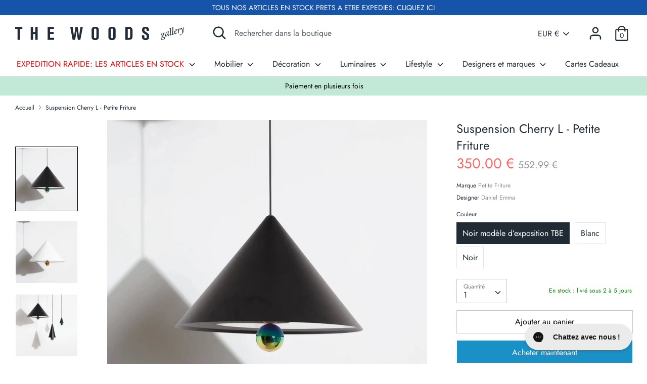

--- FILE ---
content_type: text/html; charset=utf-8
request_url: https://the-woods.fr/products/suspension-cherry-l-petite-friture
body_size: 99643
content:
<!doctype html>
<html class="no-js supports-no-cookies" lang="fr">
<head>

 


<link rel="preload" as="image" href="//the-woods.fr/cdn/shop/files/Suspension-Cherry-L-Petite-Friture-Noir-modele-dexposition-TBE-The-Woods-Gallery_800x.webp?v=1741715935">




<link rel="preconnect" href="//fonts.shopifycdn.com/" crossorigin>
<link rel="preconnect" href="//cdn.shopify.com/" crossorigin>
<link rel="preconnect" href="//v.shopify.com/" crossorigin>
<link rel="dns-prefetch" href="//the-woods.fr" crossorigin>
<link rel="dns-prefetch" href="//iconic-gallery.myshopify.com" crossorigin>
<link rel="dns-prefetch" href="//cdn.shopify.com" crossorigin>
<link rel="dns-prefetch" href="//v.shopify.com" crossorigin>
<link rel="dns-prefetch" href="//fonts.shopifycdn.com" crossorigin>
 <script>
  YETT_BLACKLIST = [/tidio/,/one/,/judge/,/trustpilot/,/chimpstatic/,/hextom/]
  !function(t,e){"object"==typeof exports&&"undefined"!=typeof module?e(exports):"function"==typeof define&&define.amd?define(["exports"],e):e(t.yett={})}(this,function(t){"use strict";var e={blacklist:window.YETT_BLACKLIST,whitelist:window.YETT_WHITELIST},r={blacklisted:[]},n=function(t,r){return t&&(!r||"javascript/blocked"!==r)&&(!e.blacklist||e.blacklist.some(function(e){return e.test(t)}))&&(!e.whitelist||e.whitelist.every(function(e){return!e.test(t)}))},i=function(t){var r=t.getAttribute("src");return e.blacklist&&e.blacklist.every(function(t){return!t.test(r)})||e.whitelist&&e.whitelist.some(function(t){return t.test(r)})},c=new MutationObserver(function(t){t.forEach(function(t){for(var e=t.addedNodes,i=function(t){var i=e[t];if(1===i.nodeType&&"SCRIPT"===i.tagName){var c=i.src,o=i.type;if(n(c,o)){r.blacklisted.push(i.cloneNode()),i.type="javascript/blocked";i.addEventListener("beforescriptexecute",function t(e){"javascript/blocked"===i.getAttribute("type")&&e.preventDefault(),i.removeEventListener("beforescriptexecute",t)}),i.parentElement.removeChild(i)}}},c=0;c<e.length;c++)i(c)})});c.observe(document.documentElement,{childList:!0,subtree:!0});var o=document.createElement;document.createElement=function(){for(var t=arguments.length,e=Array(t),r=0;r<t;r++)e[r]=arguments[r];if("script"!==e[0].toLowerCase())return o.bind(document).apply(void 0,e);var i=o.bind(document).apply(void 0,e),c=i.setAttribute.bind(i);return Object.defineProperties(i,{src:{get:function(){return i.getAttribute("src")},set:function(t){return n(t,i.type)&&c("type","javascript/blocked"),c("src",t),!0}},type:{set:function(t){var e=n(i.src,i.type)?"javascript/blocked":t;return c("type",e),!0}}}),i.setAttribute=function(t,e){"type"===t||"src"===t?i[t]=e:HTMLScriptElement.prototype.setAttribute.call(i,t,e)},i};var l=function(t){if(Array.isArray(t)){for(var e=0,r=Array(t.length);e<t.length;e++)r[e]=t[e];return r}return Array.from(t)},a=new RegExp("[|\\{}()[\\]^$+*?.]","g");t.unblock=function(){for(var t=arguments.length,n=Array(t),o=0;o<t;o++)n[o]=arguments[o];n.length<1?(e.blacklist=[],e.whitelist=[]):(e.blacklist&&(e.blacklist=e.blacklist.filter(function(t){return n.every(function(e){return!t.test(e)})})),e.whitelist&&(e.whitelist=[].concat(l(e.whitelist),l(n.map(function(t){var r=".*"+t.replace(a,"\\$&")+".*";return e.whitelist.find(function(t){return t.toString()===r.toString()})?null:new RegExp(r)}).filter(Boolean)))));for(var s=document.querySelectorAll('script[type="javascript/blocked"]'),u=0;u<s.length;u++){var p=s[u];i(p)&&(p.type="application/javascript",r.blacklisted.push(p),p.parentElement.removeChild(p))}var d=0;[].concat(l(r.blacklisted)).forEach(function(t,e){if(i(t)){var n=document.createElement("script");n.setAttribute("src",t.src),n.setAttribute("type","application/javascript"),document.head.appendChild(n),r.blacklisted.splice(e-d,1),d++}}),e.blacklist&&e.blacklist.length<1&&c.disconnect()},Object.defineProperty(t,"__esModule",{value:!0})});
</script>
 <script src="https://code.jquery.com/jquery-3.6.0.min.js" integrity="sha256-/xUj+3OJU5yExlq6GSYGSHk7tPXikynS7ogEvDej/m4=" crossorigin="anonymous"></script>
<script src="//the-woods.fr/cdn/shop/t/65/assets/snow.js?v=111603181540343972631733912699" defer="defer"></script>
  <meta name="google-site-verification" content="CncF1zseltI5nxaQeLDiKMnPOyPXBFExdcFtYRXk7WU" />
  <meta name="facebook-domain-verification" content="mhh0bu7ef921faamv1cwgv2iwqf1qe" />
  
  <!-- Google tag (gtag.js) -->
<script async src="https://www.googletagmanager.com/gtag/js?id=G-SV5D9NK4EY"></script>
<script>
  window.dataLayer = window.dataLayer || [];
  function gtag(){dataLayer.push(arguments);}
  gtag('js', new Date());

  gtag('config', 'G-SV5D9NK4EY');
</script>

  


<meta name="description" content="Paiement en 3 ou 4 fois | Expédié en 24h | Suspension Cherry L - Petite Friture Designer : Daniel•Emma Marque : Petite Friture Matériau : Cone d’aluminium repoussé, peinture epoxy grainée, acier fi...">


<title>Suspension Cherry L - Petite Friture Noir modèle d’exposition TBE, ...</title>

<!-- secomapp-json-ld -->

<!-- smart-seo-json-ld-store -->
<script type="application/ld+json">
{
   "@context": "http://schema.org",
   "@type": "WebSite",
   "url": "https://the-woods.fr/",
   "potentialAction": {
     "@type": "SearchAction",
     "target": "https://the-woods.fr/search?q={search_term_string}",
     "query-input": "required name=search_term_string"
   }
}
</script>
<script type="application/ld+json">
{
	"@context": "http://schema.org",
	"@type": "Organization",
	"url": "http://the-woods.fr"}
</script>
<!-- End - smart-seo-json-ld-store -->



<!-- secomapp-json-ld-Breadcrumb -->
<script type="application/ld+json">
    {
        "@context": "http://schema.org",
        "@type": "BreadcrumbList",
        "itemListElement": [{
            "@type": "ListItem",
            "position": 1,
            "item": {
                "@type": "Website",
                "@id": "https://the-woods.fr",
                "name": "The Woods Gallery"
            }
        }]

 }
</script><!-- secomapp-json-ld-product -->
<script type="application/ld+json">
    {
        "@context": "http://schema.org/",
        "@type": "Product",
        "url": "https://the-woods.fr/products/suspension-cherry-l-petite-friture",
        "name": "Suspension Cherry L - Petite Friture",
        "image": "https://the-woods.fr/cdn/shop/files/Suspension-Cherry-L-Petite-Friture-Noir-modele-dexposition-TBE-The-Woods-Gallery.webp?v=1741715935",
        "description": "Suspension Cherry L - Petite Friture",
        "brand": {
            "name": "Petite Friture"
        },
        "sku": "L0540701",
        "weight": "5.0kg",
        "offers" : [
            {
                "@type" : "Offer" ,
                "priceCurrency" : "EUR" ,
                "price" : "350.00" ,
                "priceValidUntil": "2026-04-26",
                "availability" : "http://schema.org/InStock" ,
                "itemCondition": "http://schema.org/NewCondition",
                "sku": "L0540701",
                "name": "Noir modèle d’exposition TBE",
                "url" : "https://the-woods.fr/products/suspension-cherry-l-petite-friture?variant=46680129929542",
                "seller" : {
                    "@type" : "Organization",
                    "name" : "The Woods Gallery"
                }
            },
            {
                "@type" : "Offer" ,
                "priceCurrency" : "EUR" ,
                "price" : "552.99" ,
                "priceValidUntil": "2026-04-26",
                "availability" : "http://schema.org/InStock" ,
                "itemCondition": "http://schema.org/NewCondition",
                "sku": "L0540702",
                "name": "Blanc",
                "url" : "https://the-woods.fr/products/suspension-cherry-l-petite-friture?variant=46680129962310",
                "seller" : {
                    "@type" : "Organization",
                    "name" : "The Woods Gallery"
                }
            },
            {
                "@type" : "Offer" ,
                "priceCurrency" : "EUR" ,
                "price" : "552.99" ,
                "priceValidUntil": "2026-04-26",
                "availability" : "http://schema.org/InStock" ,
                "itemCondition": "http://schema.org/NewCondition",
                "sku": "L0540701",
                "name": "Noir",
                "url" : "https://the-woods.fr/products/suspension-cherry-l-petite-friture?variant=54228410401094",
                "seller" : {
                    "@type" : "Organization",
                    "name" : "The Woods Gallery"
                }
            }
        ]
    }
</script>




<!-- Added by AVADA SEO Suite -->












<meta name="google-site-verification" content="l7Z8SGtX5iBVJHo6dIfqnEFmZFLyb0lT_d_KmGMw6-U" />


<meta name="twitter:image" content="http://the-woods.fr/cdn/shop/files/Suspension-Cherry-L-Petite-Friture-Noir-modele-dexposition-TBE-The-Woods-Gallery.webp?v=1741715935">
    
<script>window.FPConfig = {};window.FPConfig.ignoreKeywords=["/cart","/account"]</script>


<!-- Added by AVADA SEO Suite: Product Structured Data -->
<script type="application/ld+json">{
"@context": "https://schema.org/",
"@type": "Product",
"@id": "8391101546822",
"name": "Suspension Cherry L - Petite Friture",
"description": "Suspension Cherry L - Petite FritureDesigner : Daniel•Emma Marque : Petite Friture Matériau : Cone d’aluminium repoussé, peinture epoxy grainée, acier finition miroir.  Plexiglass diffusant anti-feu. LED intégrée.Dimensions : D 50 x H 37,5 cm  En savoir plus sur ce produitDécouvrez la collection emblématique Cherry, qui incarne l&#39;ADN de Petite Friture. Cette suspension moderne et ludique, créée par le duo de designers australiens Daniel et Emma, s&#39;inspire des cornets de glace surmontés d&#39;une cerise pour apporter une touche de gaieté à votre intérieur. Minimaliste et graphique, cette suspension cherry offre une multitude de possibilités pour exprimer votre style et votre créativité.Source lumineuse : 220-240v - 50-60HzLED output 1040 lumens3 LED x 1040 lumens En savoir plus sur la marquePetite Friture est un studio de design français fondé en 2009, qui collabore avec des designers émergents pour créer des objets de décoration innovants et fonctionnels.Leur approche est de proposer des produits à la fois poétiques et techniques, alliant créativité, esthétique et qualité de fabrication. Petite Friture édite des luminaires, des accessoires de décoration, du mobilier et des objets d&#39;art de la vie quotidienne.Leurs créations se caractérisent par une forte présence de couleurs et de formes graphiques, ainsi qu&#39;une utilisation de matériaux originaux tels que le verre soufflé, le métal découpé au laser et le tissage de fibres naturelles. Le studio a reçu de nombreux prix pour ses créations, notamment le Red Dot Design Award et le Wallpaper Design Award. Petite Friture collabore également avec des marques prestigieuses telles que Hermès et Fendi Casa. Leurs produits sont distribués dans le monde entier et sont présents dans des lieux emblématiques tels que le Musée des Arts Décoratifs à Paris et le MoMA à New York.",
"brand": {
  "@type": "Brand",
  "name": "Petite Friture"
},
"offers": {
  "@type": "AggregateOffer",
  "offerCount": "3",
  "lowPrice": "350.0",
  "highPrice": "552.99",
  "priceCurrency": "EUR"
},
"image": [
  "https://the-woods.fr/cdn/shop/files/Suspension-Cherry-L-Petite-Friture-Noir-modele-dexposition-TBE-The-Woods-Gallery.webp?v=1741715935",
  "https://the-woods.fr/cdn/shop/files/Suspension-Cherry-L-Petite-Friture-Blanc-The-Woods-Gallery-2.webp?v=1765739713",
  "https://the-woods.fr/cdn/shop/files/Suspension-Cherry-L-Petite-Friture-Noir-modele-dexposition-TBE-The-Woods-Gallery-3.webp?v=1741715937"
],
"releaseDate": "2023-06-24 09:32:23 +0200",
"sku": "L0540701",
"mpn": "L0540701"}</script>
<!-- /Added by AVADA SEO Suite --><!-- Added by AVADA SEO Suite: Breadcrumb Structured Data  -->
<script type="application/ld+json">{
  "@context": "https://schema.org",
  "@type": "BreadcrumbList",
  "itemListElement": [{
    "@type": "ListItem",
    "position": 1,
    "name": "Home",
    "item": "https://the-woods.fr"
  }, {
    "@type": "ListItem",
    "position": 2,
    "name": "Suspension Cherry L - Petite Friture",
    "item": "https://the-woods.fr/products/suspension-cherry-l-petite-friture"
  }]
}
</script>
<!-- Added by AVADA SEO Suite -->


<!-- /Added by AVADA SEO Suite -->

  <!-- Boost v1.5.1 -->
  <meta charset="utf-8">
  <meta http-equiv="X-UA-Compatible" content="IE=edge">
  <meta name="viewport" content="width=device-width,initial-scale=1">
  <meta name="theme-color" content="">
  <link rel="canonical" href="https://the-woods.fr/products/suspension-cherry-l-petite-friture">
  <meta name="google-site-verification" content="l7Z8SGtX5iBVJHo6dIfqnEFmZFLyb0lT_d_KmGMw6-U" />
  
  
    <link rel="shortcut icon" href="//the-woods.fr/cdn/shop/files/favicone3_32x32.png?v=1613546709" type="image/png">
  

  
   

  

  




<meta property="og:site_name" content="The Woods Gallery">
<meta property="og:url" content="https://the-woods.fr/products/suspension-cherry-l-petite-friture">
<meta property="og:title" content="Suspension Cherry L - Petite Friture">
<meta property="og:type" content="product">
<meta property="og:description" content="⚡️ Paiement en 3x ou 4x ⚡️ Expédié en 24h ⚡️ Livraison International ⚡️ Achetez des produits de Daniel•Emma pour Petite Friture chez The Woods Gallery 😍">

  <meta property="og:price:amount" content="350.00">
  <meta property="og:price:currency" content="EUR">

<meta property="og:image" content="http://the-woods.fr/cdn/shop/files/Suspension-Cherry-L-Petite-Friture-Noir-modele-dexposition-TBE-The-Woods-Gallery_1200x1200.webp?v=1741715935"><meta property="og:image" content="http://the-woods.fr/cdn/shop/files/Suspension-Cherry-L-Petite-Friture-Blanc-The-Woods-Gallery-2_1200x1200.webp?v=1765739713"><meta property="og:image" content="http://the-woods.fr/cdn/shop/files/Suspension-Cherry-L-Petite-Friture-Noir-modele-dexposition-TBE-The-Woods-Gallery-3_1200x1200.webp?v=1741715937">
<meta property="og:image:secure_url" content="https://the-woods.fr/cdn/shop/files/Suspension-Cherry-L-Petite-Friture-Noir-modele-dexposition-TBE-The-Woods-Gallery_1200x1200.webp?v=1741715935"><meta property="og:image:secure_url" content="https://the-woods.fr/cdn/shop/files/Suspension-Cherry-L-Petite-Friture-Blanc-The-Woods-Gallery-2_1200x1200.webp?v=1765739713"><meta property="og:image:secure_url" content="https://the-woods.fr/cdn/shop/files/Suspension-Cherry-L-Petite-Friture-Noir-modele-dexposition-TBE-The-Woods-Gallery-3_1200x1200.webp?v=1741715937">


<meta name="twitter:card" content="summary_large_image">
<meta name="twitter:title" content="Suspension Cherry L - Petite Friture">
<meta name="twitter:description" content="⚡️ Paiement en 3x ou 4x ⚡️ Expédié en 24h ⚡️ Livraison International ⚡️ Achetez des produits de Daniel•Emma pour Petite Friture chez The Woods Gallery 😍">


  <link href="//the-woods.fr/cdn/shop/t/65/assets/theme.scss.css?v=110401680133251610701763732110" rel="stylesheet" type="text/css" media="all" />
	<link href="//the-woods.fr/cdn/shop/t/65/assets/globo_updated.css?v=23076766248893021261733912699" rel="stylesheet" type="text/css" media="all" />
  <script>
    document.documentElement.className = document.documentElement.className.replace('no-js', 'js');

    window.theme = {
      strings: {
        "addToCart": "Ajouter au panier",
        "soldOut": "Épuisé",
        "unavailable": "Non disponible",
        "addressError": "Erreur d\u0026#39;adresse",
        "addressNoResults": "Aucun résultat pour cette adresse",
        "addressQueryLimit": "Vous avez dépassé la limite de Google utilisation de l'API. Envisager la mise à niveau à un \u003ca href=\"https:\/\/developers.google.com\/maps\/premium\/usage-limits\"\u003erégime spécial\u003c\/a\u003e.",
        "authError": "Il y a un problème d'authentification de votre compte Google Maps",
        "addingToCart": "Ajouter",
        "addedToCart": "Ajouté",
        "addedToCartPopupTitle": "Ajouté",
        "addedToCartPopupItems": "Produits",
        "addedToCartPopupSubtotal": "Sous-total",
        "addedToCartPopupGoToCart": "Commander",
        "cartTermsNotChecked": "Vous devez accepter les termes et conditions avant de continuer ",
        "searchLoading": "Chargement",
        "searchMoreResults": "Afficher tous les résultats",
        "searchNoResults": "Aucun résultat",
        "priceFrom": "À partir de",
        "quantityTooHigh": "Vous ne pouvez en avoir que {{ quantity }} dans votre panier",
        "onSale": "En soldes !",
        "soldOut": "Épuisé",
        "unitPriceSeparator": " \/ ",
        "close": "Fermer",
        "cart_shipping_calculator_hide_calculator": "Masquer le calculateur de frais de port",
        "cart_shipping_calculator_title": "Estimation des frais de port",
        "cart_general_hide_note": "Masquer ",
        "cart_general_show_note": "Ajouter des instructions pour le vendeur",
        "show_more": "Lire plus",
        "show_less": "Lire moins",
        "gt_translate_keys": ["addToCart","soldOut","unavailable","addingToCart","addedToCart","show_more","show_less"]
      },
      moneyFormat: "{{ amount }} €",
      routes: {
        account_login_url: 'https://the-woods.fr/customer_authentication/redirect?locale=fr&region_country=FR',
        account_register_url: 'https://account.the-woods.fr?locale=fr',
        account_addresses_url: '/account/addresses',
        search_url: '/search',
        cart_url: '/cart',
        cart_add_url: '/cart/add',
        cart_change_url: '/cart/change',
        product_recommendations_url: '/recommendations/products'
      }
    };
  </script>

  

  <!--[if (gt IE 9)|!(IE)]><!--><script src="//the-woods.fr/cdn/shop/t/65/assets/vendor.js?v=56813147349494238611733912699" defer="defer"></script><!--<![endif]-->
  <!--[if lt IE 9]><script src="//the-woods.fr/cdn/shop/t/65/assets/vendor.js?v=56813147349494238611733912699"></script><![endif]-->

  <!--[if (gt IE 9)|!(IE)]><!--><script src="//the-woods.fr/cdn/shop/t/65/assets/theme.js?v=17151631424038317641733912699" defer="defer"></script><!--<![endif]-->
  <!--[if lt IE 9]><script src="//the-woods.fr/cdn/shop/t/65/assets/theme.js?v=17151631424038317641733912699"></script><![endif]-->

  <script src="https://a.klaviyo.com/media/js/onsite/onsite.js"></script>
<script>
    var klaviyo = klaviyo || [];
    klaviyo.init({
      account: "VSRwAY",
      platform: "shopify"
    });
    klaviyo.enable("backinstock",{ 
    trigger: {
      product_page_text: "M'avertir du retour en stock",
      product_page_class: "btn",
      product_page_text_align: "center",
      product_page_margin: "0px",
      replace_anchor: false
    },
    modal: {
     headline: "{product_name}",
     body_content: "Inscrivez-vous pour recevoir une notification lorsque cet article sera de nouveau en stock.",
     email_field_label: "Email",
     button_label: "M'avertir du retour en stock",
     subscription_success_label: "Merci ! Vous recevrez un mail dès que l'article sera a nouveau en stock.",
     footer_content: '',
     additional_styles: "@import url('https://fonts.googleapis.com/css?family=Helvetica+Neue');",
     drop_background_color: "#000",
     background_color: "#fff",
     text_color: "#222",
     button_text_color: "#fff",
     button_background_color: "#439fdb",
     close_button_color: "#ccc",
     error_background_color: "#fcd6d7",
     error_text_color: "#C72E2F",
     success_background_color: "#d3efcd",
     success_text_color: "#1B9500"
    }
  });
</script>
   
  
<script>window.performance && window.performance.mark && window.performance.mark('shopify.content_for_header.start');</script><meta id="shopify-digital-wallet" name="shopify-digital-wallet" content="/15882287/digital_wallets/dialog">
<meta name="shopify-checkout-api-token" content="7c8aa0b9df4a1bec94ff9667cfdccb0d">
<meta id="in-context-paypal-metadata" data-shop-id="15882287" data-venmo-supported="false" data-environment="production" data-locale="fr_FR" data-paypal-v4="true" data-currency="EUR">
<link rel="alternate" hreflang="x-default" href="https://the-woods.fr/products/suspension-cherry-l-petite-friture">
<link rel="alternate" hreflang="fr" href="https://the-woods.fr/products/suspension-cherry-l-petite-friture">
<link rel="alternate" hreflang="en" href="https://the-woods.fr/en/products/suspension-cherry-l-petite-friture">
<link rel="alternate" type="application/json+oembed" href="https://the-woods.fr/products/suspension-cherry-l-petite-friture.oembed">
<script async="async" src="/checkouts/internal/preloads.js?locale=fr-FR"></script>
<link rel="preconnect" href="https://shop.app" crossorigin="anonymous">
<script async="async" src="https://shop.app/checkouts/internal/preloads.js?locale=fr-FR&shop_id=15882287" crossorigin="anonymous"></script>
<script id="apple-pay-shop-capabilities" type="application/json">{"shopId":15882287,"countryCode":"FR","currencyCode":"EUR","merchantCapabilities":["supports3DS"],"merchantId":"gid:\/\/shopify\/Shop\/15882287","merchantName":"The Woods Gallery","requiredBillingContactFields":["postalAddress","email","phone"],"requiredShippingContactFields":["postalAddress","email","phone"],"shippingType":"shipping","supportedNetworks":["visa","masterCard","maestro"],"total":{"type":"pending","label":"The Woods Gallery","amount":"1.00"},"shopifyPaymentsEnabled":true,"supportsSubscriptions":true}</script>
<script id="shopify-features" type="application/json">{"accessToken":"7c8aa0b9df4a1bec94ff9667cfdccb0d","betas":["rich-media-storefront-analytics"],"domain":"the-woods.fr","predictiveSearch":true,"shopId":15882287,"locale":"fr"}</script>
<script>var Shopify = Shopify || {};
Shopify.shop = "iconic-gallery.myshopify.com";
Shopify.locale = "fr";
Shopify.currency = {"active":"EUR","rate":"1.0"};
Shopify.country = "FR";
Shopify.theme = {"name":"MeroxIO || Request a Quote","id":175458615622,"schema_name":"Boost","schema_version":"1.5.1","theme_store_id":863,"role":"main"};
Shopify.theme.handle = "null";
Shopify.theme.style = {"id":null,"handle":null};
Shopify.cdnHost = "the-woods.fr/cdn";
Shopify.routes = Shopify.routes || {};
Shopify.routes.root = "/";</script>
<script type="module">!function(o){(o.Shopify=o.Shopify||{}).modules=!0}(window);</script>
<script>!function(o){function n(){var o=[];function n(){o.push(Array.prototype.slice.apply(arguments))}return n.q=o,n}var t=o.Shopify=o.Shopify||{};t.loadFeatures=n(),t.autoloadFeatures=n()}(window);</script>
<script>
  window.ShopifyPay = window.ShopifyPay || {};
  window.ShopifyPay.apiHost = "shop.app\/pay";
  window.ShopifyPay.redirectState = null;
</script>
<script id="shop-js-analytics" type="application/json">{"pageType":"product"}</script>
<script defer="defer" async type="module" src="//the-woods.fr/cdn/shopifycloud/shop-js/modules/v2/client.init-shop-cart-sync_BcDpqI9l.fr.esm.js"></script>
<script defer="defer" async type="module" src="//the-woods.fr/cdn/shopifycloud/shop-js/modules/v2/chunk.common_a1Rf5Dlz.esm.js"></script>
<script defer="defer" async type="module" src="//the-woods.fr/cdn/shopifycloud/shop-js/modules/v2/chunk.modal_Djra7sW9.esm.js"></script>
<script type="module">
  await import("//the-woods.fr/cdn/shopifycloud/shop-js/modules/v2/client.init-shop-cart-sync_BcDpqI9l.fr.esm.js");
await import("//the-woods.fr/cdn/shopifycloud/shop-js/modules/v2/chunk.common_a1Rf5Dlz.esm.js");
await import("//the-woods.fr/cdn/shopifycloud/shop-js/modules/v2/chunk.modal_Djra7sW9.esm.js");

  window.Shopify.SignInWithShop?.initShopCartSync?.({"fedCMEnabled":true,"windoidEnabled":true});

</script>
<script>
  window.Shopify = window.Shopify || {};
  if (!window.Shopify.featureAssets) window.Shopify.featureAssets = {};
  window.Shopify.featureAssets['shop-js'] = {"shop-cart-sync":["modules/v2/client.shop-cart-sync_BLrx53Hf.fr.esm.js","modules/v2/chunk.common_a1Rf5Dlz.esm.js","modules/v2/chunk.modal_Djra7sW9.esm.js"],"init-fed-cm":["modules/v2/client.init-fed-cm_C8SUwJ8U.fr.esm.js","modules/v2/chunk.common_a1Rf5Dlz.esm.js","modules/v2/chunk.modal_Djra7sW9.esm.js"],"shop-cash-offers":["modules/v2/client.shop-cash-offers_BBp_MjBM.fr.esm.js","modules/v2/chunk.common_a1Rf5Dlz.esm.js","modules/v2/chunk.modal_Djra7sW9.esm.js"],"shop-login-button":["modules/v2/client.shop-login-button_Dw6kG_iO.fr.esm.js","modules/v2/chunk.common_a1Rf5Dlz.esm.js","modules/v2/chunk.modal_Djra7sW9.esm.js"],"pay-button":["modules/v2/client.pay-button_BJDaAh68.fr.esm.js","modules/v2/chunk.common_a1Rf5Dlz.esm.js","modules/v2/chunk.modal_Djra7sW9.esm.js"],"shop-button":["modules/v2/client.shop-button_DBWL94V3.fr.esm.js","modules/v2/chunk.common_a1Rf5Dlz.esm.js","modules/v2/chunk.modal_Djra7sW9.esm.js"],"avatar":["modules/v2/client.avatar_BTnouDA3.fr.esm.js"],"init-windoid":["modules/v2/client.init-windoid_77FSIiws.fr.esm.js","modules/v2/chunk.common_a1Rf5Dlz.esm.js","modules/v2/chunk.modal_Djra7sW9.esm.js"],"init-shop-for-new-customer-accounts":["modules/v2/client.init-shop-for-new-customer-accounts_QoC3RJm9.fr.esm.js","modules/v2/client.shop-login-button_Dw6kG_iO.fr.esm.js","modules/v2/chunk.common_a1Rf5Dlz.esm.js","modules/v2/chunk.modal_Djra7sW9.esm.js"],"init-shop-email-lookup-coordinator":["modules/v2/client.init-shop-email-lookup-coordinator_D4ioGzPw.fr.esm.js","modules/v2/chunk.common_a1Rf5Dlz.esm.js","modules/v2/chunk.modal_Djra7sW9.esm.js"],"init-shop-cart-sync":["modules/v2/client.init-shop-cart-sync_BcDpqI9l.fr.esm.js","modules/v2/chunk.common_a1Rf5Dlz.esm.js","modules/v2/chunk.modal_Djra7sW9.esm.js"],"shop-toast-manager":["modules/v2/client.shop-toast-manager_B-eIbpHW.fr.esm.js","modules/v2/chunk.common_a1Rf5Dlz.esm.js","modules/v2/chunk.modal_Djra7sW9.esm.js"],"init-customer-accounts":["modules/v2/client.init-customer-accounts_BcBSUbIK.fr.esm.js","modules/v2/client.shop-login-button_Dw6kG_iO.fr.esm.js","modules/v2/chunk.common_a1Rf5Dlz.esm.js","modules/v2/chunk.modal_Djra7sW9.esm.js"],"init-customer-accounts-sign-up":["modules/v2/client.init-customer-accounts-sign-up_DvG__VHD.fr.esm.js","modules/v2/client.shop-login-button_Dw6kG_iO.fr.esm.js","modules/v2/chunk.common_a1Rf5Dlz.esm.js","modules/v2/chunk.modal_Djra7sW9.esm.js"],"shop-follow-button":["modules/v2/client.shop-follow-button_Dnx6fDH9.fr.esm.js","modules/v2/chunk.common_a1Rf5Dlz.esm.js","modules/v2/chunk.modal_Djra7sW9.esm.js"],"checkout-modal":["modules/v2/client.checkout-modal_BDH3MUqJ.fr.esm.js","modules/v2/chunk.common_a1Rf5Dlz.esm.js","modules/v2/chunk.modal_Djra7sW9.esm.js"],"shop-login":["modules/v2/client.shop-login_CV9Paj8R.fr.esm.js","modules/v2/chunk.common_a1Rf5Dlz.esm.js","modules/v2/chunk.modal_Djra7sW9.esm.js"],"lead-capture":["modules/v2/client.lead-capture_DGQOTB4e.fr.esm.js","modules/v2/chunk.common_a1Rf5Dlz.esm.js","modules/v2/chunk.modal_Djra7sW9.esm.js"],"payment-terms":["modules/v2/client.payment-terms_BQYK7nq4.fr.esm.js","modules/v2/chunk.common_a1Rf5Dlz.esm.js","modules/v2/chunk.modal_Djra7sW9.esm.js"]};
</script>
<script>(function() {
  var isLoaded = false;
  function asyncLoad() {
    if (isLoaded) return;
    isLoaded = true;
    var urls = ["https:\/\/d1owz8ug8bf83z.cloudfront.net\/laundry-symbols\/\/js\/pdfgenerator.js?shop=iconic-gallery.myshopify.com","https:\/\/cdn.shopify.com\/s\/files\/1\/1588\/2287\/t\/50\/assets\/globo.filter.init.js?shop=iconic-gallery.myshopify.com","https:\/\/cdn1.avada.io\/flying-pages\/module.js?shop=iconic-gallery.myshopify.com","https:\/\/d1owz8ug8bf83z.cloudfront.net\/laundry-symbols\/\/js\/pdfgenerator.js?shop=iconic-gallery.myshopify.com","https:\/\/cdn.shopify.com\/s\/files\/1\/0184\/4255\/1360\/files\/quicklink.min.js?v=1599724333\u0026shop=iconic-gallery.myshopify.com","https:\/\/www.pxucdn.com\/apps\/uso.js?shop=iconic-gallery.myshopify.com","https:\/\/swymv3free-01.azureedge.net\/code\/swym-shopify.js?shop=iconic-gallery.myshopify.com","https:\/\/seo.apps.avada.io\/avada-seo-installed.js?shop=iconic-gallery.myshopify.com","https:\/\/edt.uppercommerce.com\/js\/estimate.js?v=1699906162\u0026shop=iconic-gallery.myshopify.com","https:\/\/packlink-spf-pro.appspot.com\/platform\/PRO\/checkout\/thankYouScript?v=7\u0026shop=iconic-gallery.myshopify.com","https:\/\/tools.luckyorange.com\/core\/lo.js?site-id=0b82d977\u0026shop=iconic-gallery.myshopify.com","\/\/cdn.shopify.com\/proxy\/9b9a1d1618401a390cb226ac7ad13bc53fc26d95ed050c99306b30a2ac7bf441\/contact.gorgias.help\/api\/contact-forms\/replace-mailto-script.js?t=1717508508875\u0026shopName=iconic-gallery\u0026shop=iconic-gallery.myshopify.com\u0026sp-cache-control=cHVibGljLCBtYXgtYWdlPTkwMA","https:\/\/config.gorgias.chat\/bundle-loader\/01HHKV9H09Q5ZHMDV5XX7F3PAP?source=shopify1click\u0026shop=iconic-gallery.myshopify.com","https:\/\/widget.trustpilot.com\/bootstrap\/v5\/tp.widget.sync.bootstrap.min.js?shop=iconic-gallery.myshopify.com","https:\/\/ecommplugins-scripts.trustpilot.com\/v2.1\/js\/header.min.js?settings=eyJrZXkiOiI5bVQ2Z21ha1pUTnBaVUd5IiwicyI6InNrdSJ9\u0026shop=iconic-gallery.myshopify.com","https:\/\/ecommplugins-scripts.trustpilot.com\/v2.1\/js\/success.min.js?settings=eyJrZXkiOiI5bVQ2Z21ha1pUTnBaVUd5IiwicyI6InNrdSIsInQiOlsib3JkZXJzL3BhaWQiLCJ0cnVzdHBpbG90T3JkZXJDb25maXJtZWQiXSwidiI6IiIsImEiOiJTaG9waWZ5LTIwMjEtMDQifQ==\u0026shop=iconic-gallery.myshopify.com","https:\/\/ecommplugins-trustboxsettings.trustpilot.com\/iconic-gallery.myshopify.com.js?settings=1739522840279\u0026shop=iconic-gallery.myshopify.com","https:\/\/cdn.hextom.com\/js\/freeshippingbar.js?shop=iconic-gallery.myshopify.com","https:\/\/s1.staq-cdn.com\/grow\/api\/js\/15882287\/main.js?sId=15882287\u0026v=1F1RG71WPIYFEKMW2BV2SARK\u0026shop=iconic-gallery.myshopify.com","https:\/\/cdn.9gtb.com\/loader.js?g_cvt_id=c4926048-c138-4054-afe0-d7f6e9438f35\u0026shop=iconic-gallery.myshopify.com"];
    for (var i = 0; i < urls.length; i++) {
      var s = document.createElement('script');
      s.type = 'text/javascript';
      s.async = true;
      s.src = urls[i];
      var x = document.getElementsByTagName('script')[0];
      x.parentNode.insertBefore(s, x);
    }
  };
  if(window.attachEvent) {
    window.attachEvent('onload', asyncLoad);
  } else {
    window.addEventListener('load', asyncLoad, false);
  }
})();</script>
<script id="__st">var __st={"a":15882287,"offset":3600,"reqid":"558954a8-7ecb-4a84-85fb-f8ed1e1557fe-1769459732","pageurl":"the-woods.fr\/products\/suspension-cherry-l-petite-friture","u":"6f2e8a9887de","p":"product","rtyp":"product","rid":8391101546822};</script>
<script>window.ShopifyPaypalV4VisibilityTracking = true;</script>
<script id="captcha-bootstrap">!function(){'use strict';const t='contact',e='account',n='new_comment',o=[[t,t],['blogs',n],['comments',n],[t,'customer']],c=[[e,'customer_login'],[e,'guest_login'],[e,'recover_customer_password'],[e,'create_customer']],r=t=>t.map((([t,e])=>`form[action*='/${t}']:not([data-nocaptcha='true']) input[name='form_type'][value='${e}']`)).join(','),a=t=>()=>t?[...document.querySelectorAll(t)].map((t=>t.form)):[];function s(){const t=[...o],e=r(t);return a(e)}const i='password',u='form_key',d=['recaptcha-v3-token','g-recaptcha-response','h-captcha-response',i],f=()=>{try{return window.sessionStorage}catch{return}},m='__shopify_v',_=t=>t.elements[u];function p(t,e,n=!1){try{const o=window.sessionStorage,c=JSON.parse(o.getItem(e)),{data:r}=function(t){const{data:e,action:n}=t;return t[m]||n?{data:e,action:n}:{data:t,action:n}}(c);for(const[e,n]of Object.entries(r))t.elements[e]&&(t.elements[e].value=n);n&&o.removeItem(e)}catch(o){console.error('form repopulation failed',{error:o})}}const l='form_type',E='cptcha';function T(t){t.dataset[E]=!0}const w=window,h=w.document,L='Shopify',v='ce_forms',y='captcha';let A=!1;((t,e)=>{const n=(g='f06e6c50-85a8-45c8-87d0-21a2b65856fe',I='https://cdn.shopify.com/shopifycloud/storefront-forms-hcaptcha/ce_storefront_forms_captcha_hcaptcha.v1.5.2.iife.js',D={infoText:'Protégé par hCaptcha',privacyText:'Confidentialité',termsText:'Conditions'},(t,e,n)=>{const o=w[L][v],c=o.bindForm;if(c)return c(t,g,e,D).then(n);var r;o.q.push([[t,g,e,D],n]),r=I,A||(h.body.append(Object.assign(h.createElement('script'),{id:'captcha-provider',async:!0,src:r})),A=!0)});var g,I,D;w[L]=w[L]||{},w[L][v]=w[L][v]||{},w[L][v].q=[],w[L][y]=w[L][y]||{},w[L][y].protect=function(t,e){n(t,void 0,e),T(t)},Object.freeze(w[L][y]),function(t,e,n,w,h,L){const[v,y,A,g]=function(t,e,n){const i=e?o:[],u=t?c:[],d=[...i,...u],f=r(d),m=r(i),_=r(d.filter((([t,e])=>n.includes(e))));return[a(f),a(m),a(_),s()]}(w,h,L),I=t=>{const e=t.target;return e instanceof HTMLFormElement?e:e&&e.form},D=t=>v().includes(t);t.addEventListener('submit',(t=>{const e=I(t);if(!e)return;const n=D(e)&&!e.dataset.hcaptchaBound&&!e.dataset.recaptchaBound,o=_(e),c=g().includes(e)&&(!o||!o.value);(n||c)&&t.preventDefault(),c&&!n&&(function(t){try{if(!f())return;!function(t){const e=f();if(!e)return;const n=_(t);if(!n)return;const o=n.value;o&&e.removeItem(o)}(t);const e=Array.from(Array(32),(()=>Math.random().toString(36)[2])).join('');!function(t,e){_(t)||t.append(Object.assign(document.createElement('input'),{type:'hidden',name:u})),t.elements[u].value=e}(t,e),function(t,e){const n=f();if(!n)return;const o=[...t.querySelectorAll(`input[type='${i}']`)].map((({name:t})=>t)),c=[...d,...o],r={};for(const[a,s]of new FormData(t).entries())c.includes(a)||(r[a]=s);n.setItem(e,JSON.stringify({[m]:1,action:t.action,data:r}))}(t,e)}catch(e){console.error('failed to persist form',e)}}(e),e.submit())}));const S=(t,e)=>{t&&!t.dataset[E]&&(n(t,e.some((e=>e===t))),T(t))};for(const o of['focusin','change'])t.addEventListener(o,(t=>{const e=I(t);D(e)&&S(e,y())}));const B=e.get('form_key'),M=e.get(l),P=B&&M;t.addEventListener('DOMContentLoaded',(()=>{const t=y();if(P)for(const e of t)e.elements[l].value===M&&p(e,B);[...new Set([...A(),...v().filter((t=>'true'===t.dataset.shopifyCaptcha))])].forEach((e=>S(e,t)))}))}(h,new URLSearchParams(w.location.search),n,t,e,['guest_login'])})(!0,!0)}();</script>
<script integrity="sha256-4kQ18oKyAcykRKYeNunJcIwy7WH5gtpwJnB7kiuLZ1E=" data-source-attribution="shopify.loadfeatures" defer="defer" src="//the-woods.fr/cdn/shopifycloud/storefront/assets/storefront/load_feature-a0a9edcb.js" crossorigin="anonymous"></script>
<script crossorigin="anonymous" defer="defer" src="//the-woods.fr/cdn/shopifycloud/storefront/assets/shopify_pay/storefront-65b4c6d7.js?v=20250812"></script>
<script data-source-attribution="shopify.dynamic_checkout.dynamic.init">var Shopify=Shopify||{};Shopify.PaymentButton=Shopify.PaymentButton||{isStorefrontPortableWallets:!0,init:function(){window.Shopify.PaymentButton.init=function(){};var t=document.createElement("script");t.src="https://the-woods.fr/cdn/shopifycloud/portable-wallets/latest/portable-wallets.fr.js",t.type="module",document.head.appendChild(t)}};
</script>
<script data-source-attribution="shopify.dynamic_checkout.buyer_consent">
  function portableWalletsHideBuyerConsent(e){var t=document.getElementById("shopify-buyer-consent"),n=document.getElementById("shopify-subscription-policy-button");t&&n&&(t.classList.add("hidden"),t.setAttribute("aria-hidden","true"),n.removeEventListener("click",e))}function portableWalletsShowBuyerConsent(e){var t=document.getElementById("shopify-buyer-consent"),n=document.getElementById("shopify-subscription-policy-button");t&&n&&(t.classList.remove("hidden"),t.removeAttribute("aria-hidden"),n.addEventListener("click",e))}window.Shopify?.PaymentButton&&(window.Shopify.PaymentButton.hideBuyerConsent=portableWalletsHideBuyerConsent,window.Shopify.PaymentButton.showBuyerConsent=portableWalletsShowBuyerConsent);
</script>
<script data-source-attribution="shopify.dynamic_checkout.cart.bootstrap">document.addEventListener("DOMContentLoaded",(function(){function t(){return document.querySelector("shopify-accelerated-checkout-cart, shopify-accelerated-checkout")}if(t())Shopify.PaymentButton.init();else{new MutationObserver((function(e,n){t()&&(Shopify.PaymentButton.init(),n.disconnect())})).observe(document.body,{childList:!0,subtree:!0})}}));
</script>
<link id="shopify-accelerated-checkout-styles" rel="stylesheet" media="screen" href="https://the-woods.fr/cdn/shopifycloud/portable-wallets/latest/accelerated-checkout-backwards-compat.css" crossorigin="anonymous">
<style id="shopify-accelerated-checkout-cart">
        #shopify-buyer-consent {
  margin-top: 1em;
  display: inline-block;
  width: 100%;
}

#shopify-buyer-consent.hidden {
  display: none;
}

#shopify-subscription-policy-button {
  background: none;
  border: none;
  padding: 0;
  text-decoration: underline;
  font-size: inherit;
  cursor: pointer;
}

#shopify-subscription-policy-button::before {
  box-shadow: none;
}

      </style>
<script id="sections-script" data-sections="product-recommendations" defer="defer" src="//the-woods.fr/cdn/shop/t/65/compiled_assets/scripts.js?v=81722"></script>
<script>window.performance && window.performance.mark && window.performance.mark('shopify.content_for_header.end');</script>
 

<script>window.__pagefly_analytics_settings__={"acceptTracking":false};</script>
 <script type="application/ld+json" class="richsnippets">
          {
            "@context": "https://schema.org",
            "@id": "https:\/\/the-woods.fr\/products\/suspension-cherry-l-petite-friture#product",
            "@type": "Product",
            "brand": {
              "@type": "Brand",
              "name": "Petite Friture"
            },
            "sku":"L0540701",
            "mpn":8391101546822,
            "description": "Suspension Cherry L - Petite Friture\nDesigner : Daniel•Emma Marque : Petite Friture Matériau : Cone d’aluminium repoussé, peinture epoxy grainée, acier finition miroir.  Plexiglass diffusant anti-feu. LED intégrée.Dimensions : D 50 x H 37,5 cm  \nEn savoir plus sur ce produit\nDécouvrez la collection emblématique Cherry, qui incarne l'ADN de Petite Friture. Cette suspension moderne et ludique, créée par le duo de designers australiens Daniel et Emma, s'inspire des cornets de glace surmontés d'une cerise pour apporter une touche de gaieté à votre intérieur. Minimaliste et graphique, cette suspension cherry offre une multitude de possibilités pour exprimer votre style et votre créativité.\nSource lumineuse : 220-240v - 50-60HzLED output 1040 lumens3 LED x 1040 lumens\n \nEn savoir plus sur la marque\nPetite Friture est un studio de design français fondé en 2009, qui collabore avec des designers émergents pour créer des objets de décoration innovants et fonctionnels.\nLeur approche est de proposer des produits à la fois poétiques et techniques, alliant créativité, esthétique et qualité de fabrication. Petite Friture édite des luminaires, des accessoires de décoration, du mobilier et des objets d'art de la vie quotidienne.\nLeurs créations se caractérisent par une forte présence de couleurs et de formes graphiques, ainsi qu'une utilisation de matériaux originaux tels que le verre soufflé, le métal découpé au laser et le tissage de fibres naturelles. \nLe studio a reçu de nombreux prix pour ses créations, notamment le Red Dot Design Award et le Wallpaper Design Award. Petite Friture collabore également avec des marques prestigieuses telles que Hermès et Fendi Casa. \nLeurs produits sont distribués dans le monde entier et sont présents dans des lieux emblématiques tels que le Musée des Arts Décoratifs à Paris et le MoMA à New York.",
            "url": "https:\/\/the-woods.fr\/products\/suspension-cherry-l-petite-friture",
            "name": "Suspension Cherry L - Petite Friture","image": [
                "https://the-woods.fr/cdn/shop/files/Suspension-Cherry-L-Petite-Friture-Noir-modele-dexposition-TBE-The-Woods-Gallery_1260x.webp?v=1741715935",
                "https://the-woods.fr/cdn/shop/files/Suspension-Cherry-L-Petite-Friture-Noir-modele-dexposition-TBE-The-Woods-Gallery_1024x1024.webp?v=1741715935",
                "https://the-woods.fr/cdn/shop/files/Suspension-Cherry-L-Petite-Friture-Noir-modele-dexposition-TBE-The-Woods-Gallery_768x768.webp?v=1741715935"
            ],
            "itemCondition": "http://schema.org/NewCondition",
              "offers" : [
              {
                  "@type" : "Offer" ,
                  "priceCurrency" : "EUR",
                  
				  
                  "price" : "350.0",
                  
                  "priceValidUntil": "2026-04-26",
                  
                  "availability" : "http://schema.org/InStock",
                  
                  
                  "itemCondition": "http://schema.org/NewCondition",
                  

                  "sku": "L0540701",

                  "name": "Noir modèle d’exposition TBE" ,"url" : "https://the-woods.fr/products/suspension-cherry-l-petite-friture?variant=46680129929542" ,
                  "seller" : {
                      "@type" : "Organization" ,
                      "name" : "The Woods Gallery"
                  }
              },
              {
                  "@type" : "Offer" ,
                  "priceCurrency" : "EUR",
                  
				  
                  "price" : "552.99",
                  
                  "priceValidUntil": "2026-04-26",
                  
                  "availability" : "http://schema.org/InStock",
                  
                  
                  "itemCondition": "http://schema.org/NewCondition",
                  

                  "sku": "L0540702",

                  "name": "Blanc" ,"url" : "https://the-woods.fr/products/suspension-cherry-l-petite-friture?variant=46680129962310" ,
                  "seller" : {
                      "@type" : "Organization" ,
                      "name" : "The Woods Gallery"
                  }
              },
              {
                  "@type" : "Offer" ,
                  "priceCurrency" : "EUR",
                  
				  
                  "price" : "552.99",
                  
                  "priceValidUntil": "2026-04-26",
                  
                  "availability" : "http://schema.org/InStock",
                  
                  
                  "itemCondition": "http://schema.org/NewCondition",
                  

                  "sku": "L0540701",

                  "name": "Noir" ,"url" : "https://the-woods.fr/products/suspension-cherry-l-petite-friture?variant=54228410401094" ,
                  "seller" : {
                      "@type" : "Organization" ,
                      "name" : "The Woods Gallery"
                  }
              }
              
              ]}
        </script>

        
        <script type="application/ld+json" class="richsnippets">
              {
              "@context": "https://schema.org/",
              "@graph": [
                {
                  "@context": "https://schema.org/",
                  "@type": "BreadcrumbList",
                  "itemListElement": [
                    {
                      "@type": "ListItem",
                      "position": "1",
                      "item": {
                        "name": "Home",
                        "@id": "https:\/\/the-woods.fr"
                      }
                    },
                    
                       {
                          "@type": "ListItem",
                          "position": "2",
                          "item": {
                            "@id": "https:\/\/the-woods.fr\/products\/suspension-cherry-l-petite-friture",
                            "name": "Suspension Cherry L - Petite Friture",
                            "url": "https:\/\/the-woods.fr\/products\/suspension-cherry-l-petite-friture"
                          }
                        }
                    
                  ]
                }
             ]
            }
            </script>

<script>
                document.addEventListener("DOMContentLoaded",function(t){(function(){if(typeof MutationObserver==="undefined"){return}var n=function(){var t=document.querySelectorAll("[itemtype]");for(var e=0,n=t.length;e<n;e++){var r=t[e];r.removeAttribute("itemtype");r.removeAttribute("itemscope");r.removeAttribute("itemprop")}var i=document.querySelectorAll('script[type="application/ld+json"]');for(var e=0,n=i.length;e<n;e++){var r=i[e];if(!r.classList.contains("richsnippets")){r.remove()}}};var t=new MutationObserver(function(t,e){n();e.disconnect();return});t.observe(document.getElementsByTagName("body")[0],{childList:true,subtree:true})})()});
            </script>
        

<script src="//the-woods.fr/cdn/shop/t/65/assets/flagBs.js?v=119002448183918949901733912699" async="async"></script>
<script>
    let es_lan_s = 'es_default_fr';
    let es_lan_j = {"es_default":{"is_enabled":"0","content_html":"\u003cp\u003e\u003cspan style=\"color: rgb(97,189,109);background-color: rgb(255,255,255);font-size: 16px;\"\u003eEn stock\u003c\/span\u003e\n\u003cspan style=\"color: rgb(97,189,109);background-color: rgb(255,255,255);font-size: 12px;\"\u003e🚚  \u003c\/span\u003e\u003cspan style=\"color: rgba(0,0,0,0.85);background-color: rgb(255,255,255);font-size: 12px;\"\u003e\u003cem\u003eLivraison prévue entre le \u003c\/em\u003e\u003c\/span\u003e\u003cspan style=\"color: rgb(97,189,109);background-color: rgb(255,255,255);font-size: 12px;\"\u003e\u003cem\u003e{delivery_date_min}\u003c\/em\u003e\u003c\/span\u003e\u003cspan style=\"color: rgba(0,0,0,0.85);background-color: rgb(255,255,255);font-size: 12px;\"\u003e\u003cem\u003e et le \u003c\/em\u003e\u003c\/span\u003e\u003cspan style=\"color: rgb(97,189,109);background-color: rgb(255,255,255);font-size: 12px;\"\u003e\u003cem\u003e{delivery_date_max}\u003c\/em\u003e\u003c\/span\u003e\u003c\/p\u003e","position":",10,0,0","date_filer":"","date_lang":"fr","determine_template_id":1,"deliveryTime":"0,5","weekday":"1,1,1,1,1,1,0","cart_l":"Livraison estimé","cart_date_t":0,"collection_l":"Arrives","mode":5,"i_s_cart":true,"i_s_collection":false,"t_align":"left;","ts":{"it_h":0,"it_m":0,"it_f":0,"it_z":"1"},"calendar":{"m_abbreviation":["janv","févr","mars","avr","mai","juin","juil","août","sept","oct","nov","déc"],"c_abbreviation":["lun","mar","mer","jeu","ven","sam","dim"],"m_full_text":["janvier","février","mars","avril","mai","juin","juillet","août","septembre","octobre","novembre","décembre"],"c_full_text":["lundi","mardi","mercredi","jeudi","vendredi","samedi","dimanche"]},"timeformats":["Hrs","Mins","Secs","heures","minutes","secondes","heures","minutes","secondes","H","M","S"],"o_f_s_content":"Livraison prévue entre le {delivery_date_min} et {delivery_date_max}","country":{"ch":"0,5","lu":"0,5","be":"0,5","fr":"0,5"}}};
    let es_lan = es_lan_j[es_lan_s];

    let  es_sd = {"is_enabled":"0","content_html":"\u003cp\u003e\u003cspan style=\"color: rgb(97,189,109);background-color: rgb(255,255,255);font-size: 16px;\"\u003eEn stock\u003c\/span\u003e\n\u003cspan style=\"color: rgb(97,189,109);background-color: rgb(255,255,255);font-size: 12px;\"\u003e🚚  \u003c\/span\u003e\u003cspan style=\"color: rgba(0,0,0,0.85);background-color: rgb(255,255,255);font-size: 12px;\"\u003e\u003cem\u003eLivraison prévue entre le \u003c\/em\u003e\u003c\/span\u003e\u003cspan style=\"color: rgb(97,189,109);background-color: rgb(255,255,255);font-size: 12px;\"\u003e\u003cem\u003e{delivery_date_min}\u003c\/em\u003e\u003c\/span\u003e\u003cspan style=\"color: rgba(0,0,0,0.85);background-color: rgb(255,255,255);font-size: 12px;\"\u003e\u003cem\u003e et le \u003c\/em\u003e\u003c\/span\u003e\u003cspan style=\"color: rgb(97,189,109);background-color: rgb(255,255,255);font-size: 12px;\"\u003e\u003cem\u003e{delivery_date_max}\u003c\/em\u003e\u003c\/span\u003e\u003c\/p\u003e","position":",10,0,0","date_filer":"","date_lang":"fr","determine_template_id":1,"deliveryTime":"0,5","weekday":"1,1,1,1,1,1,0","cart_l":"Livraison estimé","cart_date_t":0,"collection_l":"Arrives","mode":5,"i_s_cart":true,"i_s_collection":false,"t_align":"left;","ts":{"it_h":0,"it_m":0,"it_f":0,"it_z":"1"},"calendar":{"m_abbreviation":["janv","févr","mars","avr","mai","juin","juil","août","sept","oct","nov","déc"],"c_abbreviation":["lun","mar","mer","jeu","ven","sam","dim"],"m_full_text":["janvier","février","mars","avril","mai","juin","juillet","août","septembre","octobre","novembre","décembre"],"c_full_text":["lundi","mardi","mercredi","jeudi","vendredi","samedi","dimanche"]},"timeformats":["Hrs","Mins","Secs","heures","minutes","secondes","heures","minutes","secondes","H","M","S"],"o_f_s_content":"Livraison prévue entre le {delivery_date_min} et {delivery_date_max}","country":{"ch":"0,5","lu":"0,5","be":"0,5","fr":"0,5"}};

    let es_pd = '';
    
        
        es_pd = {"is_add":0,"is_sale":true,"product":"10,20","is_add_col":0,"col_d_t":"0,0","is_hide_edt":false};
        
    
</script>
   
<!-- Start of Judge.me Core -->
<link rel="dns-prefetch" href="https://cdn.judge.me/">
<script data-cfasync='false' class='jdgm-settings-script'>window.jdgmSettings={"pagination":5,"disable_web_reviews":false,"badge_no_review_text":"Aucun avis","badge_n_reviews_text":"{{ n }} avis","badge_star_color":"#ffeb90","hide_badge_preview_if_no_reviews":true,"badge_hide_text":false,"enforce_center_preview_badge":false,"widget_title":"Avis Clients","widget_open_form_text":"Écrire un avis","widget_close_form_text":"Annuler l'avis","widget_refresh_page_text":"Actualiser la page","widget_summary_text":"Basé sur {{ number_of_reviews }} avis","widget_no_review_text":"Soyez le premier à écrire un avis","widget_name_field_text":"Nom d'affichage","widget_verified_name_field_text":"Nom vérifié (public)","widget_name_placeholder_text":"Nom d'affichage","widget_required_field_error_text":"Ce champ est obligatoire.","widget_email_field_text":"Adresse email","widget_verified_email_field_text":"Email vérifié (privé, ne peut pas être modifié)","widget_email_placeholder_text":"Votre adresse email","widget_email_field_error_text":"Veuillez entrer une adresse email valide.","widget_rating_field_text":"Évaluation","widget_review_title_field_text":"Titre de l'avis","widget_review_title_placeholder_text":"Donnez un titre à votre avis","widget_review_body_field_text":"Contenu de l'avis","widget_review_body_placeholder_text":"Commencez à écrire ici...","widget_pictures_field_text":"Photo/Vidéo (facultatif)","widget_submit_review_text":"Soumettre l'avis","widget_submit_verified_review_text":"Soumettre un avis vérifié","widget_submit_success_msg_with_auto_publish":"Merci ! Veuillez actualiser la page dans quelques instants pour voir votre avis. Vous pouvez supprimer ou modifier votre avis en vous connectant à \u003ca href='https://judge.me/login' target='_blank' rel='nofollow noopener'\u003eJudge.me\u003c/a\u003e","widget_submit_success_msg_no_auto_publish":"Merci ! Votre avis sera publié dès qu'il sera approuvé par l'administrateur de la boutique. Vous pouvez supprimer ou modifier votre avis en vous connectant à \u003ca href='https://judge.me/login' target='_blank' rel='nofollow noopener'\u003eJudge.me\u003c/a\u003e","widget_show_default_reviews_out_of_total_text":"Affichage de {{ n_reviews_shown }} sur {{ n_reviews }} avis.","widget_show_all_link_text":"Tout afficher","widget_show_less_link_text":"Afficher moins","widget_author_said_text":"{{ reviewer_name }} a dit :","widget_days_text":"il y a {{ n }} jour/jours","widget_weeks_text":"il y a {{ n }} semaine/semaines","widget_months_text":"il y a {{ n }} mois","widget_years_text":"il y a {{ n }} an/ans","widget_yesterday_text":"Hier","widget_today_text":"Aujourd'hui","widget_replied_text":"\u003e\u003e {{ shop_name }} a répondu :","widget_read_more_text":"Lire plus","widget_reviewer_name_as_initial":"","widget_rating_filter_color":"#c2e9d7","widget_rating_filter_see_all_text":"Voir tous les avis","widget_sorting_most_recent_text":"Plus récents","widget_sorting_highest_rating_text":"Meilleures notes","widget_sorting_lowest_rating_text":"Notes les plus basses","widget_sorting_with_pictures_text":"Uniquement les photos","widget_sorting_most_helpful_text":"Plus utiles","widget_open_question_form_text":"Poser une question","widget_reviews_subtab_text":"Avis","widget_questions_subtab_text":"Questions","widget_question_label_text":"Question","widget_answer_label_text":"Réponse","widget_question_placeholder_text":"Écrivez votre question ici","widget_submit_question_text":"Soumettre la question","widget_question_submit_success_text":"Merci pour votre question ! Nous vous notifierons dès qu'elle aura une réponse.","widget_star_color":"#ffeb90","verified_badge_text":"Vérifié","verified_badge_bg_color":"","verified_badge_text_color":"","verified_badge_placement":"left-of-reviewer-name","widget_review_max_height":"","widget_hide_border":false,"widget_social_share":false,"widget_thumb":false,"widget_review_location_show":false,"widget_location_format":"country_iso_code","all_reviews_include_out_of_store_products":true,"all_reviews_out_of_store_text":"(hors boutique)","all_reviews_pagination":100,"all_reviews_product_name_prefix_text":"à propos de","enable_review_pictures":true,"enable_question_anwser":false,"widget_theme":"leex","review_date_format":"mm/dd/yyyy","default_sort_method":"most-recent","widget_product_reviews_subtab_text":"Avis Produits","widget_shop_reviews_subtab_text":"Avis Boutique","widget_other_products_reviews_text":"Avis pour d'autres produits","widget_store_reviews_subtab_text":"Avis de la boutique","widget_no_store_reviews_text":"Cette boutique n'a pas encore reçu d'avis","widget_web_restriction_product_reviews_text":"Ce produit n'a pas encore reçu d'avis","widget_no_items_text":"Aucun élément trouvé","widget_show_more_text":"Afficher plus","widget_write_a_store_review_text":"Écrire un avis sur la boutique","widget_other_languages_heading":"Avis dans d'autres langues","widget_translate_review_text":"Traduire l'avis en {{ language }}","widget_translating_review_text":"Traduction en cours...","widget_show_original_translation_text":"Afficher l'original ({{ language }})","widget_translate_review_failed_text":"Impossible de traduire cet avis.","widget_translate_review_retry_text":"Réessayer","widget_translate_review_try_again_later_text":"Réessayez plus tard","show_product_url_for_grouped_product":false,"widget_sorting_pictures_first_text":"Photos en premier","show_pictures_on_all_rev_page_mobile":false,"show_pictures_on_all_rev_page_desktop":false,"floating_tab_hide_mobile_install_preference":false,"floating_tab_button_name":"★ Avis","floating_tab_title":"Laissons nos clients parler pour nous","floating_tab_button_color":"","floating_tab_button_background_color":"","floating_tab_url":"","floating_tab_url_enabled":false,"floating_tab_tab_style":"text","all_reviews_text_badge_text":"Les clients nous notent {{ shop.metafields.judgeme.all_reviews_rating | round: 1 }}/5 basé sur {{ shop.metafields.judgeme.all_reviews_count }} avis.","all_reviews_text_badge_text_branded_style":"{{ shop.metafields.judgeme.all_reviews_rating | round: 1 }} sur 5 étoiles basé sur {{ shop.metafields.judgeme.all_reviews_count }} avis","is_all_reviews_text_badge_a_link":false,"show_stars_for_all_reviews_text_badge":false,"all_reviews_text_badge_url":"","all_reviews_text_style":"text","all_reviews_text_color_style":"judgeme_brand_color","all_reviews_text_color":"#108474","all_reviews_text_show_jm_brand":true,"featured_carousel_show_header":true,"featured_carousel_title":"Vos avis comptent pour nous","testimonials_carousel_title":"Les clients nous disent","videos_carousel_title":"Histoire de clients réels","cards_carousel_title":"Les clients nous disent","featured_carousel_count_text":"sur {{ n }} avis","featured_carousel_add_link_to_all_reviews_page":false,"featured_carousel_url":"","featured_carousel_show_images":true,"featured_carousel_autoslide_interval":5,"featured_carousel_arrows_on_the_sides":false,"featured_carousel_height":250,"featured_carousel_width":80,"featured_carousel_image_size":0,"featured_carousel_image_height":250,"featured_carousel_arrow_color":"#eeeeee","verified_count_badge_style":"vintage","verified_count_badge_orientation":"horizontal","verified_count_badge_color_style":"judgeme_brand_color","verified_count_badge_color":"#108474","is_verified_count_badge_a_link":false,"verified_count_badge_url":"","verified_count_badge_show_jm_brand":true,"widget_rating_preset_default":5,"widget_first_sub_tab":"product-reviews","widget_show_histogram":true,"widget_histogram_use_custom_color":true,"widget_pagination_use_custom_color":false,"widget_star_use_custom_color":true,"widget_verified_badge_use_custom_color":false,"widget_write_review_use_custom_color":false,"picture_reminder_submit_button":"Upload Pictures","enable_review_videos":false,"mute_video_by_default":false,"widget_sorting_videos_first_text":"Vidéos en premier","widget_review_pending_text":"En attente","featured_carousel_items_for_large_screen":3,"social_share_options_order":"Facebook,Twitter","remove_microdata_snippet":false,"disable_json_ld":false,"enable_json_ld_products":false,"preview_badge_show_question_text":false,"preview_badge_no_question_text":"Aucune question","preview_badge_n_question_text":"{{ number_of_questions }} question/questions","qa_badge_show_icon":false,"qa_badge_position":"same-row","remove_judgeme_branding":false,"widget_add_search_bar":false,"widget_search_bar_placeholder":"Recherche","widget_sorting_verified_only_text":"Vérifiés uniquement","featured_carousel_theme":"default","featured_carousel_show_rating":true,"featured_carousel_show_title":true,"featured_carousel_show_body":true,"featured_carousel_show_date":false,"featured_carousel_show_reviewer":true,"featured_carousel_show_product":false,"featured_carousel_header_background_color":"#108474","featured_carousel_header_text_color":"#ffffff","featured_carousel_name_product_separator":"reviewed","featured_carousel_full_star_background":"#108474","featured_carousel_empty_star_background":"#dadada","featured_carousel_vertical_theme_background":"#f9fafb","featured_carousel_verified_badge_enable":false,"featured_carousel_verified_badge_color":"#108474","featured_carousel_border_style":"round","featured_carousel_review_line_length_limit":3,"featured_carousel_more_reviews_button_text":"Lire plus d'avis","featured_carousel_view_product_button_text":"Voir le produit","all_reviews_page_load_reviews_on":"scroll","all_reviews_page_load_more_text":"Charger plus d'avis","disable_fb_tab_reviews":false,"enable_ajax_cdn_cache":false,"widget_public_name_text":"affiché publiquement comme","default_reviewer_name":"John Smith","default_reviewer_name_has_non_latin":true,"widget_reviewer_anonymous":"Anonyme","medals_widget_title":"Médailles d'avis Judge.me","medals_widget_background_color":"#f9fafb","medals_widget_position":"footer_all_pages","medals_widget_border_color":"#f9fafb","medals_widget_verified_text_position":"left","medals_widget_use_monochromatic_version":false,"medals_widget_elements_color":"#108474","show_reviewer_avatar":true,"widget_invalid_yt_video_url_error_text":"Pas une URL de vidéo YouTube","widget_max_length_field_error_text":"Veuillez ne pas dépasser {0} caractères.","widget_show_country_flag":false,"widget_show_collected_via_shop_app":true,"widget_verified_by_shop_badge_style":"light","widget_verified_by_shop_text":"Vérifié par la boutique","widget_show_photo_gallery":false,"widget_load_with_code_splitting":true,"widget_ugc_install_preference":false,"widget_ugc_title":"Fait par nous, partagé par vous","widget_ugc_subtitle":"Taguez-nous pour voir votre photo mise en avant sur notre page","widget_ugc_arrows_color":"#ffffff","widget_ugc_primary_button_text":"Acheter maintenant","widget_ugc_primary_button_background_color":"#108474","widget_ugc_primary_button_text_color":"#ffffff","widget_ugc_primary_button_border_width":"0","widget_ugc_primary_button_border_style":"none","widget_ugc_primary_button_border_color":"#108474","widget_ugc_primary_button_border_radius":"25","widget_ugc_secondary_button_text":"Charger plus","widget_ugc_secondary_button_background_color":"#ffffff","widget_ugc_secondary_button_text_color":"#108474","widget_ugc_secondary_button_border_width":"2","widget_ugc_secondary_button_border_style":"solid","widget_ugc_secondary_button_border_color":"#108474","widget_ugc_secondary_button_border_radius":"25","widget_ugc_reviews_button_text":"Voir les avis","widget_ugc_reviews_button_background_color":"#ffffff","widget_ugc_reviews_button_text_color":"#108474","widget_ugc_reviews_button_border_width":"2","widget_ugc_reviews_button_border_style":"solid","widget_ugc_reviews_button_border_color":"#108474","widget_ugc_reviews_button_border_radius":"25","widget_ugc_reviews_button_link_to":"judgeme-reviews-page","widget_ugc_show_post_date":true,"widget_ugc_max_width":"800","widget_rating_metafield_value_type":true,"widget_primary_color":"#108474","widget_enable_secondary_color":false,"widget_secondary_color":"#edf5f5","widget_summary_average_rating_text":"{{ average_rating }} sur 5","widget_media_grid_title":"Photos \u0026 vidéos clients","widget_media_grid_see_more_text":"Voir plus","widget_round_style":false,"widget_show_product_medals":true,"widget_verified_by_judgeme_text":"Vérifié par Judge.me","widget_show_store_medals":true,"widget_verified_by_judgeme_text_in_store_medals":"Vérifié par Judge.me","widget_media_field_exceed_quantity_message":"Désolé, nous ne pouvons accepter que {{ max_media }} pour un avis.","widget_media_field_exceed_limit_message":"{{ file_name }} est trop volumineux, veuillez sélectionner un {{ media_type }} de moins de {{ size_limit }}MB.","widget_review_submitted_text":"Avis soumis !","widget_question_submitted_text":"Question soumise !","widget_close_form_text_question":"Annuler","widget_write_your_answer_here_text":"Écrivez votre réponse ici","widget_enabled_branded_link":true,"widget_show_collected_by_judgeme":false,"widget_reviewer_name_color":"","widget_write_review_text_color":"","widget_write_review_bg_color":"","widget_collected_by_judgeme_text":"collecté par Judge.me","widget_pagination_type":"standard","widget_load_more_text":"Charger plus","widget_load_more_color":"#108474","widget_full_review_text":"Avis complet","widget_read_more_reviews_text":"Lire plus d'avis","widget_read_questions_text":"Lire les questions","widget_questions_and_answers_text":"Questions \u0026 Réponses","widget_verified_by_text":"Vérifié par","widget_verified_text":"Vérifié","widget_number_of_reviews_text":"{{ number_of_reviews }} avis","widget_back_button_text":"Retour","widget_next_button_text":"Suivant","widget_custom_forms_filter_button":"Filtres","custom_forms_style":"vertical","widget_show_review_information":false,"how_reviews_are_collected":"Comment les avis sont-ils collectés ?","widget_show_review_keywords":false,"widget_gdpr_statement":"Comment nous utilisons vos données : Nous vous contacterons uniquement à propos de l'avis que vous avez laissé, et seulement si nécessaire. En soumettant votre avis, vous acceptez les \u003ca href='https://judge.me/terms' target='_blank' rel='nofollow noopener'\u003econditions\u003c/a\u003e, la \u003ca href='https://judge.me/privacy' target='_blank' rel='nofollow noopener'\u003epolitique de confidentialité\u003c/a\u003e et les \u003ca href='https://judge.me/content-policy' target='_blank' rel='nofollow noopener'\u003epolitiques de contenu\u003c/a\u003e de Judge.me.","widget_multilingual_sorting_enabled":false,"widget_translate_review_content_enabled":false,"widget_translate_review_content_method":"manual","popup_widget_review_selection":"automatically_with_pictures","popup_widget_round_border_style":true,"popup_widget_show_title":true,"popup_widget_show_body":true,"popup_widget_show_reviewer":false,"popup_widget_show_product":true,"popup_widget_show_pictures":true,"popup_widget_use_review_picture":true,"popup_widget_show_on_home_page":true,"popup_widget_show_on_product_page":true,"popup_widget_show_on_collection_page":true,"popup_widget_show_on_cart_page":true,"popup_widget_position":"bottom_left","popup_widget_first_review_delay":5,"popup_widget_duration":5,"popup_widget_interval":5,"popup_widget_review_count":5,"popup_widget_hide_on_mobile":true,"review_snippet_widget_round_border_style":true,"review_snippet_widget_card_color":"#FFFFFF","review_snippet_widget_slider_arrows_background_color":"#FFFFFF","review_snippet_widget_slider_arrows_color":"#000000","review_snippet_widget_star_color":"#108474","show_product_variant":false,"all_reviews_product_variant_label_text":"Variante : ","widget_show_verified_branding":false,"widget_ai_summary_title":"Les clients disent","widget_ai_summary_disclaimer":"Résumé des avis généré par IA basé sur les avis clients récents","widget_show_ai_summary":false,"widget_show_ai_summary_bg":false,"widget_show_review_title_input":true,"redirect_reviewers_invited_via_email":"review_widget","request_store_review_after_product_review":false,"request_review_other_products_in_order":false,"review_form_color_scheme":"default","review_form_corner_style":"square","review_form_star_color":{},"review_form_text_color":"#333333","review_form_background_color":"#ffffff","review_form_field_background_color":"#fafafa","review_form_button_color":{},"review_form_button_text_color":"#ffffff","review_form_modal_overlay_color":"#000000","review_content_screen_title_text":"Comment évalueriez-vous ce produit ?","review_content_introduction_text":"Nous serions ravis que vous partagiez un peu votre expérience.","store_review_form_title_text":"Comment évalueriez-vous cette boutique ?","store_review_form_introduction_text":"Nous serions ravis que vous partagiez un peu votre expérience.","show_review_guidance_text":true,"one_star_review_guidance_text":"Mauvais","five_star_review_guidance_text":"Excellent","customer_information_screen_title_text":"À propos de vous","customer_information_introduction_text":"Veuillez nous en dire plus sur vous.","custom_questions_screen_title_text":"Votre expérience en détail","custom_questions_introduction_text":"Voici quelques questions pour nous aider à mieux comprendre votre expérience.","review_submitted_screen_title_text":"Merci pour votre avis !","review_submitted_screen_thank_you_text":"Nous le traitons et il apparaîtra bientôt dans la boutique.","review_submitted_screen_email_verification_text":"Veuillez confirmer votre email en cliquant sur le lien que nous venons de vous envoyer. Cela nous aide à maintenir des avis authentiques.","review_submitted_request_store_review_text":"Aimeriez-vous partager votre expérience d'achat avec nous ?","review_submitted_review_other_products_text":"Aimeriez-vous évaluer ces produits ?","store_review_screen_title_text":"Voulez-vous partager votre expérience de shopping avec nous ?","store_review_introduction_text":"Nous apprécions votre retour d'expérience et nous l'utilisons pour nous améliorer. Veuillez partager vos pensées ou suggestions.","reviewer_media_screen_title_picture_text":"Partager une photo","reviewer_media_introduction_picture_text":"Téléchargez une photo pour étayer votre avis.","reviewer_media_screen_title_video_text":"Partager une vidéo","reviewer_media_introduction_video_text":"Téléchargez une vidéo pour étayer votre avis.","reviewer_media_screen_title_picture_or_video_text":"Partager une photo ou une vidéo","reviewer_media_introduction_picture_or_video_text":"Téléchargez une photo ou une vidéo pour étayer votre avis.","reviewer_media_youtube_url_text":"Collez votre URL Youtube ici","advanced_settings_next_step_button_text":"Suivant","advanced_settings_close_review_button_text":"Fermer","modal_write_review_flow":false,"write_review_flow_required_text":"Obligatoire","write_review_flow_privacy_message_text":"Nous respectons votre vie privée.","write_review_flow_anonymous_text":"Avis anonyme","write_review_flow_visibility_text":"Ne sera pas visible pour les autres clients.","write_review_flow_multiple_selection_help_text":"Sélectionnez autant que vous le souhaitez","write_review_flow_single_selection_help_text":"Sélectionnez une option","write_review_flow_required_field_error_text":"Ce champ est obligatoire","write_review_flow_invalid_email_error_text":"Veuillez saisir une adresse email valide","write_review_flow_max_length_error_text":"Max. {{ max_length }} caractères.","write_review_flow_media_upload_text":"\u003cb\u003eCliquez pour télécharger\u003c/b\u003e ou glissez-déposez","write_review_flow_gdpr_statement":"Nous vous contacterons uniquement au sujet de votre avis si nécessaire. En soumettant votre avis, vous acceptez nos \u003ca href='https://judge.me/terms' target='_blank' rel='nofollow noopener'\u003econditions d'utilisation\u003c/a\u003e et notre \u003ca href='https://judge.me/privacy' target='_blank' rel='nofollow noopener'\u003epolitique de confidentialité\u003c/a\u003e.","rating_only_reviews_enabled":false,"show_negative_reviews_help_screen":false,"new_review_flow_help_screen_rating_threshold":3,"negative_review_resolution_screen_title_text":"Dites-nous plus","negative_review_resolution_text":"Votre expérience est importante pour nous. S'il y a eu des problèmes avec votre achat, nous sommes là pour vous aider. N'hésitez pas à nous contacter, nous aimerions avoir l'opportunité de corriger les choses.","negative_review_resolution_button_text":"Contactez-nous","negative_review_resolution_proceed_with_review_text":"Laisser un avis","negative_review_resolution_subject":"Problème avec l'achat de {{ shop_name }}.{{ order_name }}","preview_badge_collection_page_install_status":false,"widget_review_custom_css":"","preview_badge_custom_css":"","preview_badge_stars_count":"5-stars","featured_carousel_custom_css":"","floating_tab_custom_css":"","all_reviews_widget_custom_css":"","medals_widget_custom_css":"","verified_badge_custom_css":"","all_reviews_text_custom_css":"","transparency_badges_collected_via_store_invite":false,"transparency_badges_from_another_provider":false,"transparency_badges_collected_from_store_visitor":false,"transparency_badges_collected_by_verified_review_provider":false,"transparency_badges_earned_reward":false,"transparency_badges_collected_via_store_invite_text":"Avis collecté via l'invitation du magasin","transparency_badges_from_another_provider_text":"Avis collecté d'un autre fournisseur","transparency_badges_collected_from_store_visitor_text":"Avis collecté d'un visiteur du magasin","transparency_badges_written_in_google_text":"Avis écrit sur Google","transparency_badges_written_in_etsy_text":"Avis écrit sur Etsy","transparency_badges_written_in_shop_app_text":"Avis écrit sur Shop App","transparency_badges_earned_reward_text":"Avis a gagné une récompense pour une commande future","product_review_widget_per_page":10,"widget_store_review_label_text":"Avis de la boutique","checkout_comment_extension_title_on_product_page":"Customer Comments","checkout_comment_extension_num_latest_comment_show":5,"checkout_comment_extension_format":"name_and_timestamp","checkout_comment_customer_name":"last_initial","checkout_comment_comment_notification":true,"preview_badge_collection_page_install_preference":true,"preview_badge_home_page_install_preference":true,"preview_badge_product_page_install_preference":true,"review_widget_install_preference":"Hello ","review_carousel_install_preference":false,"floating_reviews_tab_install_preference":"none","verified_reviews_count_badge_install_preference":false,"all_reviews_text_install_preference":false,"review_widget_best_location":true,"judgeme_medals_install_preference":false,"review_widget_revamp_enabled":false,"review_widget_qna_enabled":false,"review_widget_header_theme":"minimal","review_widget_widget_title_enabled":true,"review_widget_header_text_size":"medium","review_widget_header_text_weight":"regular","review_widget_average_rating_style":"compact","review_widget_bar_chart_enabled":true,"review_widget_bar_chart_type":"numbers","review_widget_bar_chart_style":"standard","review_widget_expanded_media_gallery_enabled":false,"review_widget_reviews_section_theme":"standard","review_widget_image_style":"thumbnails","review_widget_review_image_ratio":"square","review_widget_stars_size":"medium","review_widget_verified_badge":"standard_text","review_widget_review_title_text_size":"medium","review_widget_review_text_size":"medium","review_widget_review_text_length":"medium","review_widget_number_of_columns_desktop":3,"review_widget_carousel_transition_speed":5,"review_widget_custom_questions_answers_display":"always","review_widget_button_text_color":"#FFFFFF","review_widget_text_color":"#000000","review_widget_lighter_text_color":"#7B7B7B","review_widget_corner_styling":"soft","review_widget_review_word_singular":"avis","review_widget_review_word_plural":"avis","review_widget_voting_label":"Utile?","review_widget_shop_reply_label":"Réponse de {{ shop_name }} :","review_widget_filters_title":"Filtres","qna_widget_question_word_singular":"Question","qna_widget_question_word_plural":"Questions","qna_widget_answer_reply_label":"Réponse de {{ answerer_name }} :","qna_content_screen_title_text":"Poser une question sur ce produit","qna_widget_question_required_field_error_text":"Veuillez entrer votre question.","qna_widget_flow_gdpr_statement":"Nous vous contacterons uniquement au sujet de votre question si nécessaire. En soumettant votre question, vous acceptez nos \u003ca href='https://judge.me/terms' target='_blank' rel='nofollow noopener'\u003econditions d'utilisation\u003c/a\u003e et notre \u003ca href='https://judge.me/privacy' target='_blank' rel='nofollow noopener'\u003epolitique de confidentialité\u003c/a\u003e.","qna_widget_question_submitted_text":"Merci pour votre question !","qna_widget_close_form_text_question":"Fermer","qna_widget_question_submit_success_text":"Nous vous enverrons un email lorsque nous répondrons à votre question.","all_reviews_widget_v2025_enabled":false,"all_reviews_widget_v2025_header_theme":"default","all_reviews_widget_v2025_widget_title_enabled":true,"all_reviews_widget_v2025_header_text_size":"medium","all_reviews_widget_v2025_header_text_weight":"regular","all_reviews_widget_v2025_average_rating_style":"compact","all_reviews_widget_v2025_bar_chart_enabled":true,"all_reviews_widget_v2025_bar_chart_type":"numbers","all_reviews_widget_v2025_bar_chart_style":"standard","all_reviews_widget_v2025_expanded_media_gallery_enabled":false,"all_reviews_widget_v2025_show_store_medals":true,"all_reviews_widget_v2025_show_photo_gallery":true,"all_reviews_widget_v2025_show_review_keywords":false,"all_reviews_widget_v2025_show_ai_summary":false,"all_reviews_widget_v2025_show_ai_summary_bg":false,"all_reviews_widget_v2025_add_search_bar":false,"all_reviews_widget_v2025_default_sort_method":"most-recent","all_reviews_widget_v2025_reviews_per_page":10,"all_reviews_widget_v2025_reviews_section_theme":"default","all_reviews_widget_v2025_image_style":"thumbnails","all_reviews_widget_v2025_review_image_ratio":"square","all_reviews_widget_v2025_stars_size":"medium","all_reviews_widget_v2025_verified_badge":"bold_badge","all_reviews_widget_v2025_review_title_text_size":"medium","all_reviews_widget_v2025_review_text_size":"medium","all_reviews_widget_v2025_review_text_length":"medium","all_reviews_widget_v2025_number_of_columns_desktop":3,"all_reviews_widget_v2025_carousel_transition_speed":5,"all_reviews_widget_v2025_custom_questions_answers_display":"always","all_reviews_widget_v2025_show_product_variant":false,"all_reviews_widget_v2025_show_reviewer_avatar":true,"all_reviews_widget_v2025_reviewer_name_as_initial":"","all_reviews_widget_v2025_review_location_show":false,"all_reviews_widget_v2025_location_format":"","all_reviews_widget_v2025_show_country_flag":false,"all_reviews_widget_v2025_verified_by_shop_badge_style":"light","all_reviews_widget_v2025_social_share":false,"all_reviews_widget_v2025_social_share_options_order":"Facebook,Twitter,LinkedIn,Pinterest","all_reviews_widget_v2025_pagination_type":"standard","all_reviews_widget_v2025_button_text_color":"#FFFFFF","all_reviews_widget_v2025_text_color":"#000000","all_reviews_widget_v2025_lighter_text_color":"#7B7B7B","all_reviews_widget_v2025_corner_styling":"soft","all_reviews_widget_v2025_title":"Avis clients","all_reviews_widget_v2025_ai_summary_title":"Les clients disent à propos de cette boutique","all_reviews_widget_v2025_no_review_text":"Soyez le premier à écrire un avis","platform":"shopify","branding_url":"https://app.judge.me/reviews/stores/the-woods.fr","branding_text":"Propulsé par Judge.me","locale":"en","reply_name":"The Woods Gallery","widget_version":"2.1","footer":true,"autopublish":true,"review_dates":false,"enable_custom_form":false,"shop_use_review_site":true,"shop_locale":"fr","enable_multi_locales_translations":false,"show_review_title_input":true,"review_verification_email_status":"always","can_be_branded":false,"reply_name_text":"The Woods Gallery"};</script> <style class='jdgm-settings-style'>﻿.jdgm-xx{left:0}:not(.jdgm-prev-badge__stars)>.jdgm-star{color:#ffeb90}.jdgm-histogram .jdgm-star.jdgm-star{color:#ffeb90}.jdgm-preview-badge .jdgm-star.jdgm-star{color:#ffeb90}.jdgm-histogram .jdgm-histogram__bar-content{background:#c2e9d7}.jdgm-histogram .jdgm-histogram__bar:after{background:#c2e9d7}.jdgm-prev-badge[data-average-rating='0.00']{display:none !important}.jdgm-rev .jdgm-rev__timestamp,.jdgm-quest .jdgm-rev__timestamp,.jdgm-carousel-item__timestamp{display:none !important}.jdgm-author-all-initials{display:none !important}.jdgm-author-last-initial{display:none !important}.jdgm-rev-widg__title{visibility:hidden}.jdgm-rev-widg__summary-text{visibility:hidden}.jdgm-prev-badge__text{visibility:hidden}.jdgm-rev__replier:before{content:'The Woods Gallery'}.jdgm-rev__prod-link-prefix:before{content:'à propos de'}.jdgm-rev__variant-label:before{content:'Variante : '}.jdgm-rev__out-of-store-text:before{content:'(hors boutique)'}@media only screen and (min-width: 768px){.jdgm-rev__pics .jdgm-rev_all-rev-page-picture-separator,.jdgm-rev__pics .jdgm-rev__product-picture{display:none}}@media only screen and (max-width: 768px){.jdgm-rev__pics .jdgm-rev_all-rev-page-picture-separator,.jdgm-rev__pics .jdgm-rev__product-picture{display:none}}.jdgm-verified-count-badget[data-from-snippet="true"]{display:none !important}.jdgm-carousel-wrapper[data-from-snippet="true"]{display:none !important}.jdgm-all-reviews-text[data-from-snippet="true"]{display:none !important}.jdgm-medals-section[data-from-snippet="true"]{display:none !important}.jdgm-ugc-media-wrapper[data-from-snippet="true"]{display:none !important}.jdgm-rev__transparency-badge[data-badge-type="review_collected_via_store_invitation"]{display:none !important}.jdgm-rev__transparency-badge[data-badge-type="review_collected_from_another_provider"]{display:none !important}.jdgm-rev__transparency-badge[data-badge-type="review_collected_from_store_visitor"]{display:none !important}.jdgm-rev__transparency-badge[data-badge-type="review_written_in_etsy"]{display:none !important}.jdgm-rev__transparency-badge[data-badge-type="review_written_in_google_business"]{display:none !important}.jdgm-rev__transparency-badge[data-badge-type="review_written_in_shop_app"]{display:none !important}.jdgm-rev__transparency-badge[data-badge-type="review_earned_for_future_purchase"]{display:none !important}
</style> <style class='jdgm-settings-style'></style> <script data-cfasync="false" type="text/javascript" async src="https://cdnwidget.judge.me/shopify_v2/leex.js" id="judgeme_widget_leex_js"></script>
<link id="judgeme_widget_leex_css" rel="stylesheet" type="text/css" media="nope!" onload="this.media='all'" href="https://cdnwidget.judge.me/shopify_v2/leex.css">

  
  
  
  <style class='jdgm-miracle-styles'>
  @-webkit-keyframes jdgm-spin{0%{-webkit-transform:rotate(0deg);-ms-transform:rotate(0deg);transform:rotate(0deg)}100%{-webkit-transform:rotate(359deg);-ms-transform:rotate(359deg);transform:rotate(359deg)}}@keyframes jdgm-spin{0%{-webkit-transform:rotate(0deg);-ms-transform:rotate(0deg);transform:rotate(0deg)}100%{-webkit-transform:rotate(359deg);-ms-transform:rotate(359deg);transform:rotate(359deg)}}@font-face{font-family:'JudgemeStar';src:url("[data-uri]") format("woff");font-weight:normal;font-style:normal}.jdgm-star{font-family:'JudgemeStar';display:inline !important;text-decoration:none !important;padding:0 4px 0 0 !important;margin:0 !important;font-weight:bold;opacity:1;-webkit-font-smoothing:antialiased;-moz-osx-font-smoothing:grayscale}.jdgm-star:hover{opacity:1}.jdgm-star:last-of-type{padding:0 !important}.jdgm-star.jdgm--on:before{content:"\e000"}.jdgm-star.jdgm--off:before{content:"\e001"}.jdgm-star.jdgm--half:before{content:"\e002"}.jdgm-widget *{margin:0;line-height:1.4;-webkit-box-sizing:border-box;-moz-box-sizing:border-box;box-sizing:border-box;-webkit-overflow-scrolling:touch}.jdgm-hidden{display:none !important;visibility:hidden !important}.jdgm-temp-hidden{display:none}.jdgm-spinner{width:40px;height:40px;margin:auto;border-radius:50%;border-top:2px solid #eee;border-right:2px solid #eee;border-bottom:2px solid #eee;border-left:2px solid #ccc;-webkit-animation:jdgm-spin 0.8s infinite linear;animation:jdgm-spin 0.8s infinite linear}.jdgm-prev-badge{display:block !important}

</style>


  
  
   


<script data-cfasync='false' class='jdgm-script'>
!function(e){window.jdgm=window.jdgm||{},jdgm.CDN_HOST="https://cdn.judge.me/",
jdgm.docReady=function(d){(e.attachEvent?"complete"===e.readyState:"loading"!==e.readyState)?
setTimeout(d,0):e.addEventListener("DOMContentLoaded",d)},jdgm.loadCSS=function(d,t,o,s){
!o&&jdgm.loadCSS.requestedUrls.indexOf(d)>=0||(jdgm.loadCSS.requestedUrls.push(d),
(s=e.createElement("link")).rel="stylesheet",s.class="jdgm-stylesheet",s.media="nope!",
s.href=d,s.onload=function(){this.media="all",t&&setTimeout(t)},e.body.appendChild(s))},
jdgm.loadCSS.requestedUrls=[],jdgm.loadJS=function(e,d){var t=new XMLHttpRequest;
t.onreadystatechange=function(){4===t.readyState&&(Function(t.response)(),d&&d(t.response))},
t.open("GET",e),t.send()},jdgm.docReady((function(){(window.jdgmLoadCSS||e.querySelectorAll(
".jdgm-widget, .jdgm-all-reviews-page").length>0)&&(jdgmSettings.widget_load_with_code_splitting?
parseFloat(jdgmSettings.widget_version)>=3?jdgm.loadCSS(jdgm.CDN_HOST+"widget_v3/base.css"):
jdgm.loadCSS(jdgm.CDN_HOST+"widget/base.css"):jdgm.loadCSS(jdgm.CDN_HOST+"shopify_v2.css"),
jdgm.loadJS(jdgm.CDN_HOST+"loader.js"))}))}(document);
</script>

<noscript><link rel="stylesheet" type="text/css" media="all" href="https://cdn.judge.me/shopify_v2.css"></noscript>
<!-- End of Judge.me Core -->

<style type='text/css'>
    :root {--delivery-country-image-url:url("https://dc.codericp.com/delivery/code_f.png");}
    .icon-ad_f{background-image:var(--delivery-country-image-url);background-position:0 0;width:20px;height:12px}.icon-ae_f{background-image:var(--delivery-country-image-url);background-position:-21px 0;width:20px;height:12px}.icon-af_f{background-image:var(--delivery-country-image-url);background-position:0 -13px;width:20px;height:12px}.icon-ag_f{background-image:var(--delivery-country-image-url);background-position:-21px -13px;width:20px;height:12px}.icon-ai_f{background-image:var(--delivery-country-image-url);background-position:0 -26px;width:20px;height:12px}.icon-al_f{background-image:var(--delivery-country-image-url);background-position:-21px -26px;width:20px;height:12px}.icon-am_f{background-image:var(--delivery-country-image-url);background-position:-42px 0;width:20px;height:12px}.icon-ao_f{background-image:var(--delivery-country-image-url);background-position:-42px -13px;width:20px;height:12px}.icon-aq_f{background-image:var(--delivery-country-image-url);background-position:-42px -26px;width:20px;height:12px}.icon-ar_f{background-image:var(--delivery-country-image-url);background-position:0 -39px;width:20px;height:12px}.icon-as_f{background-image:var(--delivery-country-image-url);background-position:-21px -39px;width:20px;height:12px}.icon-at_f{background-image:var(--delivery-country-image-url);background-position:-42px -39px;width:20px;height:12px}.icon-au_f{background-image:var(--delivery-country-image-url);background-position:-63px 0;width:20px;height:12px}.icon-aw_f{background-image:var(--delivery-country-image-url);background-position:-63px -13px;width:20px;height:12px}.icon-ax_f{background-image:var(--delivery-country-image-url);background-position:-63px -26px;width:20px;height:12px}.icon-az_f{background-image:var(--delivery-country-image-url);background-position:-63px -39px;width:20px;height:12px}.icon-ba_f{background-image:var(--delivery-country-image-url);background-position:0 -52px;width:20px;height:12px}.icon-bb_f{background-image:var(--delivery-country-image-url);background-position:-21px -52px;width:20px;height:12px}.icon-bd_f{background-image:var(--delivery-country-image-url);background-position:-42px -52px;width:20px;height:12px}.icon-be_f{background-image:var(--delivery-country-image-url);background-position:-63px -52px;width:20px;height:12px}.icon-bf_f{background-image:var(--delivery-country-image-url);background-position:0 -65px;width:20px;height:12px}.icon-bg_f{background-image:var(--delivery-country-image-url);background-position:-21px -65px;width:20px;height:12px}.icon-bh_f{background-image:var(--delivery-country-image-url);background-position:-42px -65px;width:20px;height:12px}.icon-bi_f{background-image:var(--delivery-country-image-url);background-position:-63px -65px;width:20px;height:12px}.icon-bj_f{background-image:var(--delivery-country-image-url);background-position:-84px 0;width:20px;height:12px}.icon-bl_f{background-image:var(--delivery-country-image-url);background-position:-84px -13px;width:20px;height:12px}.icon-bm_f{background-image:var(--delivery-country-image-url);background-position:-84px -26px;width:20px;height:12px}.icon-bn_f{background-image:var(--delivery-country-image-url);background-position:-84px -39px;width:20px;height:12px}.icon-bo_f{background-image:var(--delivery-country-image-url);background-position:-84px -52px;width:20px;height:12px}.icon-bq_f{background-image:var(--delivery-country-image-url);background-position:-84px -65px;width:20px;height:12px}.icon-br_f{background-image:var(--delivery-country-image-url);background-position:0 -78px;width:20px;height:12px}.icon-bs_f{background-image:var(--delivery-country-image-url);background-position:-21px -78px;width:20px;height:12px}.icon-bt_f{background-image:var(--delivery-country-image-url);background-position:-42px -78px;width:20px;height:12px}.icon-bv_f{background-image:var(--delivery-country-image-url);background-position:-63px -78px;width:20px;height:12px}.icon-bw_f{background-image:var(--delivery-country-image-url);background-position:-84px -78px;width:20px;height:12px}.icon-by_f{background-image:var(--delivery-country-image-url);background-position:0 -91px;width:20px;height:12px}.icon-bz_f{background-image:var(--delivery-country-image-url);background-position:-21px -91px;width:20px;height:12px}.icon-ca_f{background-image:var(--delivery-country-image-url);background-position:-42px -91px;width:20px;height:12px}.icon-cc_f{background-image:var(--delivery-country-image-url);background-position:-63px -91px;width:20px;height:12px}.icon-cd_f{background-image:var(--delivery-country-image-url);background-position:-84px -91px;width:20px;height:12px}.icon-cf_f{background-image:var(--delivery-country-image-url);background-position:-105px 0;width:20px;height:12px}.icon-cg_f{background-image:var(--delivery-country-image-url);background-position:-105px -13px;width:20px;height:12px}.icon-ch_f{background-image:var(--delivery-country-image-url);background-position:-105px -26px;width:20px;height:12px}.icon-ci_f{background-image:var(--delivery-country-image-url);background-position:-105px -39px;width:20px;height:12px}.icon-ck_f{background-image:var(--delivery-country-image-url);background-position:-105px -52px;width:20px;height:12px}.icon-cl_f{background-image:var(--delivery-country-image-url);background-position:-105px -65px;width:20px;height:12px}.icon-cm_f{background-image:var(--delivery-country-image-url);background-position:-105px -78px;width:20px;height:12px}.icon-cn_f{background-image:var(--delivery-country-image-url);background-position:-105px -91px;width:20px;height:12px}.icon-co_f{background-image:var(--delivery-country-image-url);background-position:0 -104px;width:20px;height:12px}.icon-cr_f{background-image:var(--delivery-country-image-url);background-position:-21px -104px;width:20px;height:12px}.icon-cu_f{background-image:var(--delivery-country-image-url);background-position:-42px -104px;width:20px;height:12px}.icon-cv_f{background-image:var(--delivery-country-image-url);background-position:-63px -104px;width:20px;height:12px}.icon-cw_f{background-image:var(--delivery-country-image-url);background-position:-84px -104px;width:20px;height:12px}.icon-cx_f{background-image:var(--delivery-country-image-url);background-position:-105px -104px;width:20px;height:12px}.icon-cy_f{background-image:var(--delivery-country-image-url);background-position:-126px 0;width:20px;height:12px}.icon-cz_f{background-image:var(--delivery-country-image-url);background-position:-126px -13px;width:20px;height:12px}.icon-de_f{background-image:var(--delivery-country-image-url);background-position:-126px -26px;width:20px;height:12px}.icon-dj_f{background-image:var(--delivery-country-image-url);background-position:-126px -39px;width:20px;height:12px}.icon-dk_f{background-image:var(--delivery-country-image-url);background-position:-126px -52px;width:20px;height:12px}.icon-dm_f{background-image:var(--delivery-country-image-url);background-position:-126px -65px;width:20px;height:12px}.icon-do_f{background-image:var(--delivery-country-image-url);background-position:-126px -78px;width:20px;height:12px}.icon-dz_f{background-image:var(--delivery-country-image-url);background-position:-126px -91px;width:20px;height:12px}.icon-ec_f{background-image:var(--delivery-country-image-url);background-position:-126px -104px;width:20px;height:12px}.icon-ee_f{background-image:var(--delivery-country-image-url);background-position:0 -117px;width:20px;height:12px}.icon-eg_f{background-image:var(--delivery-country-image-url);background-position:-21px -117px;width:20px;height:12px}.icon-eh_f{background-image:var(--delivery-country-image-url);background-position:-42px -117px;width:20px;height:12px}.icon-er_f{background-image:var(--delivery-country-image-url);background-position:-63px -117px;width:20px;height:12px}.icon-es_f{background-image:var(--delivery-country-image-url);background-position:-84px -117px;width:20px;height:12px}.icon-et_f{background-image:var(--delivery-country-image-url);background-position:-105px -117px;width:20px;height:12px}.icon-fi_f{background-image:var(--delivery-country-image-url);background-position:-126px -117px;width:20px;height:12px}.icon-fj_f{background-image:var(--delivery-country-image-url);background-position:0 -130px;width:20px;height:12px}.icon-fk_f{background-image:var(--delivery-country-image-url);background-position:-21px -130px;width:20px;height:12px}.icon-fm_f{background-image:var(--delivery-country-image-url);background-position:-42px -130px;width:20px;height:12px}.icon-fo_f{background-image:var(--delivery-country-image-url);background-position:-63px -130px;width:20px;height:12px}.icon-fr_f{background-image:var(--delivery-country-image-url);background-position:-84px -130px;width:20px;height:12px}.icon-ga_f{background-image:var(--delivery-country-image-url);background-position:-105px -130px;width:20px;height:12px}.icon-gb_f{background-image:var(--delivery-country-image-url);background-position:-126px -130px;width:20px;height:12px}.icon-gd_f{background-image:var(--delivery-country-image-url);background-position:-147px 0;width:20px;height:12px}.icon-ge_f{background-image:var(--delivery-country-image-url);background-position:-147px -13px;width:20px;height:12px}.icon-gf_f{background-image:var(--delivery-country-image-url);background-position:-147px -26px;width:20px;height:12px}.icon-gg_f{background-image:var(--delivery-country-image-url);background-position:-147px -39px;width:20px;height:12px}.icon-gh_f{background-image:var(--delivery-country-image-url);background-position:-147px -52px;width:20px;height:12px}.icon-gi_f{background-image:var(--delivery-country-image-url);background-position:-147px -65px;width:20px;height:12px}.icon-gl_f{background-image:var(--delivery-country-image-url);background-position:-147px -78px;width:20px;height:12px}.icon-gm_f{background-image:var(--delivery-country-image-url);background-position:-147px -91px;width:20px;height:12px}.icon-gn_f{background-image:var(--delivery-country-image-url);background-position:-147px -104px;width:20px;height:12px}.icon-gp_f{background-image:var(--delivery-country-image-url);background-position:-147px -117px;width:20px;height:12px}.icon-gq_f{background-image:var(--delivery-country-image-url);background-position:-147px -130px;width:20px;height:12px}.icon-gr_f{background-image:var(--delivery-country-image-url);background-position:0 -143px;width:20px;height:12px}.icon-gs_f{background-image:var(--delivery-country-image-url);background-position:-21px -143px;width:20px;height:12px}.icon-gt_f{background-image:var(--delivery-country-image-url);background-position:-42px -143px;width:20px;height:12px}.icon-gu_f{background-image:var(--delivery-country-image-url);background-position:-63px -143px;width:20px;height:12px}.icon-gw_f{background-image:var(--delivery-country-image-url);background-position:-84px -143px;width:20px;height:12px}.icon-gy_f{background-image:var(--delivery-country-image-url);background-position:-105px -143px;width:20px;height:12px}.icon-hk_f{background-image:var(--delivery-country-image-url);background-position:-126px -143px;width:20px;height:12px}.icon-hm_f{background-image:var(--delivery-country-image-url);background-position:-147px -143px;width:20px;height:12px}.icon-hn_f{background-image:var(--delivery-country-image-url);background-position:-168px 0;width:20px;height:12px}.icon-hr_f{background-image:var(--delivery-country-image-url);background-position:-168px -13px;width:20px;height:12px}.icon-ht_f{background-image:var(--delivery-country-image-url);background-position:-168px -26px;width:20px;height:12px}.icon-hu_f{background-image:var(--delivery-country-image-url);background-position:-168px -39px;width:20px;height:12px}.icon-id_f{background-image:var(--delivery-country-image-url);background-position:-168px -52px;width:20px;height:12px}.icon-ie_f{background-image:var(--delivery-country-image-url);background-position:-168px -65px;width:20px;height:12px}.icon-il_f{background-image:var(--delivery-country-image-url);background-position:-168px -78px;width:20px;height:12px}.icon-im_f{background-image:var(--delivery-country-image-url);background-position:-168px -91px;width:20px;height:12px}.icon-in_f{background-image:var(--delivery-country-image-url);background-position:-168px -104px;width:20px;height:12px}.icon-io_f{background-image:var(--delivery-country-image-url);background-position:-168px -117px;width:20px;height:12px}.icon-iq_f{background-image:var(--delivery-country-image-url);background-position:-168px -130px;width:20px;height:12px}.icon-ir_f{background-image:var(--delivery-country-image-url);background-position:-168px -143px;width:20px;height:12px}.icon-is_f{background-image:var(--delivery-country-image-url);background-position:0 -156px;width:20px;height:12px}.icon-it_f{background-image:var(--delivery-country-image-url);background-position:-21px -156px;width:20px;height:12px}.icon-je_f{background-image:var(--delivery-country-image-url);background-position:-42px -156px;width:20px;height:12px}.icon-jm_f{background-image:var(--delivery-country-image-url);background-position:-63px -156px;width:20px;height:12px}.icon-jo_f{background-image:var(--delivery-country-image-url);background-position:-84px -156px;width:20px;height:12px}.icon-jp_f{background-image:var(--delivery-country-image-url);background-position:-105px -156px;width:20px;height:12px}.icon-ke_f{background-image:var(--delivery-country-image-url);background-position:-126px -156px;width:20px;height:12px}.icon-kg_f{background-image:var(--delivery-country-image-url);background-position:-147px -156px;width:20px;height:12px}.icon-kh_f{background-image:var(--delivery-country-image-url);background-position:-168px -156px;width:20px;height:12px}.icon-ki_f{background-image:var(--delivery-country-image-url);background-position:0 -169px;width:20px;height:12px}.icon-km_f{background-image:var(--delivery-country-image-url);background-position:-21px -169px;width:20px;height:12px}.icon-kn_f{background-image:var(--delivery-country-image-url);background-position:-42px -169px;width:20px;height:12px}.icon-kp_f{background-image:var(--delivery-country-image-url);background-position:-63px -169px;width:20px;height:12px}.icon-kr_f{background-image:var(--delivery-country-image-url);background-position:-84px -169px;width:20px;height:12px}.icon-kw_f{background-image:var(--delivery-country-image-url);background-position:-105px -169px;width:20px;height:12px}.icon-ky_f{background-image:var(--delivery-country-image-url);background-position:-126px -169px;width:20px;height:12px}.icon-kz_f{background-image:var(--delivery-country-image-url);background-position:-147px -169px;width:20px;height:12px}.icon-la_f{background-image:var(--delivery-country-image-url);background-position:-168px -169px;width:20px;height:12px}.icon-lb_f{background-image:var(--delivery-country-image-url);background-position:-189px 0;width:20px;height:12px}.icon-lc_f{background-image:var(--delivery-country-image-url);background-position:-189px -13px;width:20px;height:12px}.icon-li_f{background-image:var(--delivery-country-image-url);background-position:-189px -26px;width:20px;height:12px}.icon-lk_f{background-image:var(--delivery-country-image-url);background-position:-189px -39px;width:20px;height:12px}.icon-lr_f{background-image:var(--delivery-country-image-url);background-position:-189px -52px;width:20px;height:12px}.icon-ls_f{background-image:var(--delivery-country-image-url);background-position:-189px -65px;width:20px;height:12px}.icon-lt_f{background-image:var(--delivery-country-image-url);background-position:-189px -78px;width:20px;height:12px}.icon-lu_f{background-image:var(--delivery-country-image-url);background-position:-189px -91px;width:20px;height:12px}.icon-lv_f{background-image:var(--delivery-country-image-url);background-position:-189px -104px;width:20px;height:12px}.icon-ly_f{background-image:var(--delivery-country-image-url);background-position:-189px -117px;width:20px;height:12px}.icon-ma_f{background-image:var(--delivery-country-image-url);background-position:-189px -130px;width:20px;height:12px}.icon-mc_f{background-image:var(--delivery-country-image-url);background-position:-189px -143px;width:20px;height:12px}.icon-md_f{background-image:var(--delivery-country-image-url);background-position:-189px -156px;width:20px;height:12px}.icon-me_f{background-image:var(--delivery-country-image-url);background-position:-189px -169px;width:20px;height:12px}.icon-mf_f{background-image:var(--delivery-country-image-url);background-position:0 -182px;width:20px;height:12px}.icon-mg_f{background-image:var(--delivery-country-image-url);background-position:-21px -182px;width:20px;height:12px}.icon-mh_f{background-image:var(--delivery-country-image-url);background-position:-42px -182px;width:20px;height:12px}.icon-mk_f{background-image:var(--delivery-country-image-url);background-position:-63px -182px;width:20px;height:12px}.icon-ml_f{background-image:var(--delivery-country-image-url);background-position:-84px -182px;width:20px;height:12px}.icon-mm_f{background-image:var(--delivery-country-image-url);background-position:-105px -182px;width:20px;height:12px}.icon-mn_f{background-image:var(--delivery-country-image-url);background-position:-126px -182px;width:20px;height:12px}.icon-mo_f{background-image:var(--delivery-country-image-url);background-position:-147px -182px;width:20px;height:12px}.icon-mp_f{background-image:var(--delivery-country-image-url);background-position:-168px -182px;width:20px;height:12px}.icon-mq_f{background-image:var(--delivery-country-image-url);background-position:-189px -182px;width:20px;height:12px}.icon-mr_f{background-image:var(--delivery-country-image-url);background-position:0 -195px;width:20px;height:12px}.icon-ms_f{background-image:var(--delivery-country-image-url);background-position:-21px -195px;width:20px;height:12px}.icon-mt_f{background-image:var(--delivery-country-image-url);background-position:-42px -195px;width:20px;height:12px}.icon-mu_f{background-image:var(--delivery-country-image-url);background-position:-63px -195px;width:20px;height:12px}.icon-mv_f{background-image:var(--delivery-country-image-url);background-position:-84px -195px;width:20px;height:12px}.icon-mw_f{background-image:var(--delivery-country-image-url);background-position:-105px -195px;width:20px;height:12px}.icon-mx_f{background-image:var(--delivery-country-image-url);background-position:-126px -195px;width:20px;height:12px}.icon-my_f{background-image:var(--delivery-country-image-url);background-position:-147px -195px;width:20px;height:12px}.icon-mz_f{background-image:var(--delivery-country-image-url);background-position:-168px -195px;width:20px;height:12px}.icon-na_f{background-image:var(--delivery-country-image-url);background-position:-189px -195px;width:20px;height:12px}.icon-nc_f{background-image:var(--delivery-country-image-url);background-position:-210px 0;width:20px;height:12px}.icon-ne_f{background-image:var(--delivery-country-image-url);background-position:-210px -13px;width:20px;height:12px}.icon-nf_f{background-image:var(--delivery-country-image-url);background-position:-210px -26px;width:20px;height:12px}.icon-ng_f{background-image:var(--delivery-country-image-url);background-position:-210px -39px;width:20px;height:12px}.icon-ni_f{background-image:var(--delivery-country-image-url);background-position:-210px -52px;width:20px;height:12px}.icon-nl_f{background-image:var(--delivery-country-image-url);background-position:-210px -65px;width:20px;height:12px}.icon-no_f{background-image:var(--delivery-country-image-url);background-position:-210px -78px;width:20px;height:12px}.icon-np_f{background-image:var(--delivery-country-image-url);background-position:-210px -91px;width:20px;height:12px}.icon-nr_f{background-image:var(--delivery-country-image-url);background-position:-210px -104px;width:20px;height:12px}.icon-nu_f{background-image:var(--delivery-country-image-url);background-position:-210px -117px;width:20px;height:12px}.icon-nz_f{background-image:var(--delivery-country-image-url);background-position:-210px -130px;width:20px;height:12px}.icon-om_f{background-image:var(--delivery-country-image-url);background-position:-210px -143px;width:20px;height:12px}.icon-pa_f{background-image:var(--delivery-country-image-url);background-position:-210px -156px;width:20px;height:12px}.icon-pe_f{background-image:var(--delivery-country-image-url);background-position:-210px -169px;width:20px;height:12px}.icon-pf_f{background-image:var(--delivery-country-image-url);background-position:-210px -182px;width:20px;height:12px}.icon-pg_f{background-image:var(--delivery-country-image-url);background-position:-210px -195px;width:20px;height:12px}.icon-ph_f{background-image:var(--delivery-country-image-url);background-position:0 -208px;width:20px;height:12px}.icon-pk_f{background-image:var(--delivery-country-image-url);background-position:-21px -208px;width:20px;height:12px}.icon-pl_f{background-image:var(--delivery-country-image-url);background-position:-42px -208px;width:20px;height:12px}.icon-pm_f{background-image:var(--delivery-country-image-url);background-position:-63px -208px;width:20px;height:12px}.icon-pn_f{background-image:var(--delivery-country-image-url);background-position:-84px -208px;width:20px;height:12px}.icon-pr_f{background-image:var(--delivery-country-image-url);background-position:-105px -208px;width:20px;height:12px}.icon-ps_f{background-image:var(--delivery-country-image-url);background-position:-126px -208px;width:20px;height:12px}.icon-pt_f{background-image:var(--delivery-country-image-url);background-position:-147px -208px;width:20px;height:12px}.icon-pw_f{background-image:var(--delivery-country-image-url);background-position:-168px -208px;width:20px;height:12px}.icon-py_f{background-image:var(--delivery-country-image-url);background-position:-189px -208px;width:20px;height:12px}.icon-qa_f{background-image:var(--delivery-country-image-url);background-position:-210px -208px;width:20px;height:12px}.icon-re_f{background-image:var(--delivery-country-image-url);background-position:-231px 0;width:20px;height:12px}.icon-ro_f{background-image:var(--delivery-country-image-url);background-position:-231px -13px;width:20px;height:12px}.icon-rs_f{background-image:var(--delivery-country-image-url);background-position:-231px -26px;width:20px;height:12px}.icon-ru_f{background-image:var(--delivery-country-image-url);background-position:-231px -39px;width:20px;height:12px}.icon-rw_f{background-image:var(--delivery-country-image-url);background-position:-231px -52px;width:20px;height:12px}.icon-sa_f{background-image:var(--delivery-country-image-url);background-position:-231px -65px;width:20px;height:12px}.icon-sb_f{background-image:var(--delivery-country-image-url);background-position:-231px -78px;width:20px;height:12px}.icon-sc_f{background-image:var(--delivery-country-image-url);background-position:-231px -91px;width:20px;height:12px}.icon-sd_f{background-image:var(--delivery-country-image-url);background-position:-231px -104px;width:20px;height:12px}.icon-se_f{background-image:var(--delivery-country-image-url);background-position:-231px -117px;width:20px;height:12px}.icon-sg_f{background-image:var(--delivery-country-image-url);background-position:-231px -130px;width:20px;height:12px}.icon-sh_f{background-image:var(--delivery-country-image-url);background-position:-231px -143px;width:20px;height:12px}.icon-si_f{background-image:var(--delivery-country-image-url);background-position:-231px -156px;width:20px;height:12px}.icon-sj_f{background-image:var(--delivery-country-image-url);background-position:-231px -169px;width:20px;height:12px}.icon-sk_f{background-image:var(--delivery-country-image-url);background-position:-231px -182px;width:20px;height:12px}.icon-sl_f{background-image:var(--delivery-country-image-url);background-position:-231px -195px;width:20px;height:12px}.icon-sm_f{background-image:var(--delivery-country-image-url);background-position:-231px -208px;width:20px;height:12px}.icon-sn_f{background-image:var(--delivery-country-image-url);background-position:0 -221px;width:20px;height:12px}.icon-so_f{background-image:var(--delivery-country-image-url);background-position:-21px -221px;width:20px;height:12px}.icon-sr_f{background-image:var(--delivery-country-image-url);background-position:-42px -221px;width:20px;height:12px}.icon-ss_f{background-image:var(--delivery-country-image-url);background-position:-63px -221px;width:20px;height:12px}.icon-st_f{background-image:var(--delivery-country-image-url);background-position:-84px -221px;width:20px;height:12px}.icon-sv_f{background-image:var(--delivery-country-image-url);background-position:-105px -221px;width:20px;height:12px}.icon-sx_f{background-image:var(--delivery-country-image-url);background-position:-126px -221px;width:20px;height:12px}.icon-sy_f{background-image:var(--delivery-country-image-url);background-position:-147px -221px;width:20px;height:12px}.icon-sz_f{background-image:var(--delivery-country-image-url);background-position:-168px -221px;width:20px;height:12px}.icon-tc_f{background-image:var(--delivery-country-image-url);background-position:-189px -221px;width:20px;height:12px}.icon-td_f{background-image:var(--delivery-country-image-url);background-position:-210px -221px;width:20px;height:12px}.icon-tf_f{background-image:var(--delivery-country-image-url);background-position:-231px -221px;width:20px;height:12px}.icon-tg_f{background-image:var(--delivery-country-image-url);background-position:0 -234px;width:20px;height:12px}.icon-th_f{background-image:var(--delivery-country-image-url);background-position:-21px -234px;width:20px;height:12px}.icon-tj_f{background-image:var(--delivery-country-image-url);background-position:-42px -234px;width:20px;height:12px}.icon-tk_f{background-image:var(--delivery-country-image-url);background-position:-63px -234px;width:20px;height:12px}.icon-tl_f{background-image:var(--delivery-country-image-url);background-position:-84px -234px;width:20px;height:12px}.icon-tm_f{background-image:var(--delivery-country-image-url);background-position:-105px -234px;width:20px;height:12px}.icon-tn_f{background-image:var(--delivery-country-image-url);background-position:-126px -234px;width:20px;height:12px}.icon-to_f{background-image:var(--delivery-country-image-url);background-position:-147px -234px;width:20px;height:12px}.icon-tr_f{background-image:var(--delivery-country-image-url);background-position:-168px -234px;width:20px;height:12px}.icon-tt_f{background-image:var(--delivery-country-image-url);background-position:-189px -234px;width:20px;height:12px}.icon-tv_f{background-image:var(--delivery-country-image-url);background-position:-210px -234px;width:20px;height:12px}.icon-tw_f{background-image:var(--delivery-country-image-url);background-position:-231px -234px;width:20px;height:12px}.icon-tz_f{background-image:var(--delivery-country-image-url);background-position:-252px 0;width:20px;height:12px}.icon-ua_f{background-image:var(--delivery-country-image-url);background-position:-252px -13px;width:20px;height:12px}.icon-ug_f{background-image:var(--delivery-country-image-url);background-position:-252px -26px;width:20px;height:12px}.icon-um_f{background-image:var(--delivery-country-image-url);background-position:-252px -39px;width:20px;height:12px}.icon-us_f{background-image:var(--delivery-country-image-url);background-position:-252px -52px;width:20px;height:12px}.icon-uy_f{background-image:var(--delivery-country-image-url);background-position:-252px -65px;width:20px;height:12px}.icon-uz_f{background-image:var(--delivery-country-image-url);background-position:-252px -78px;width:20px;height:12px}.icon-va_f{background-image:var(--delivery-country-image-url);background-position:-252px -91px;width:20px;height:12px}.icon-vc_f{background-image:var(--delivery-country-image-url);background-position:-252px -104px;width:20px;height:12px}.icon-ve_f{background-image:var(--delivery-country-image-url);background-position:-252px -117px;width:20px;height:12px}.icon-vg_f{background-image:var(--delivery-country-image-url);background-position:-252px -130px;width:20px;height:12px}.icon-vi_f{background-image:var(--delivery-country-image-url);background-position:-252px -143px;width:20px;height:12px}.icon-vn_f{background-image:var(--delivery-country-image-url);background-position:-252px -156px;width:20px;height:12px}.icon-vu_f{background-image:var(--delivery-country-image-url);background-position:-252px -169px;width:20px;height:12px}.icon-wf_f{background-image:var(--delivery-country-image-url);background-position:-252px -182px;width:20px;height:12px}.icon-ws_f{background-image:var(--delivery-country-image-url);background-position:-252px -195px;width:20px;height:12px}.icon-xk_f{background-image:var(--delivery-country-image-url);background-position:-252px -208px;width:20px;height:12px}.icon-ye_f{background-image:var(--delivery-country-image-url);background-position:-252px -221px;width:20px;height:12px}.icon-yt_f{background-image:var(--delivery-country-image-url);background-position:-252px -234px;width:20px;height:12px}.icon-za_f{background-image:var(--delivery-country-image-url);background-position:0 -247px;width:20px;height:12px}.icon-zm_f{background-image:var(--delivery-country-image-url);background-position:-21px -247px;width:20px;height:12px}.icon-zw_f{background-image:var(--delivery-country-image-url);background-position:-42px -247px;width:20px;height:12px}
</style>
<script>
    window.deliveryCommon = window.deliveryCommon || {};
    window.deliveryCommon.setting = {};
    Object.assign(window.deliveryCommon.setting, {
        "shop_currency_code__ed": 'EUR' || 'USD',
        "shop_locale_code__ed": 'fr' || 'en',
        "shop_domain__ed":  'iconic-gallery.myshopify.com',
        "product_available__ed": 'true',
    });
    window.deliveryED = window.deliveryED || {};
    window.deliveryED.setting = {};
    Object.assign(window.deliveryED.setting, {
        "delivery__app_setting": {"main_delivery_setting":{"is_active":0,"order_delivery_info":"\u003cp\u003e\u003cspan style=\"color:#61a951\"\u003eEn stock\u003c\/span\u003e\u003c\/p\u003e\u003cp\u003e\u003cspan style=\"font-size:12px\"\u003e\u003cspan style=\"color:#333333\"\u003eCommandez dans les \u003c\/span\u003e\u003cspan style=\"color:#666666\"\u003e{cutoff_time}\u003c\/span\u003e \u003cspan style=\"color:#333333\"\u003epour recevoir votre commande entre le {order_delivered_minimum_date}\u003c\/span\u003e et le \u003cspan style=\"color:#666666\"\u003e{order_delivered_maximum_date}.\u003c\/span\u003e\u003c\/span\u003e\u003c\/p\u003e","is_ignore_out_of_stock":0,"out_of_stock_mode":0,"out_of_stock_info":"\u003cp\u003eLivraison etimée entre le {order_delivered_minimum_date} et le {order_delivered_maximum_date}\u003c\/p\u003e\u003cp\u003e\u003c\/p\u003e","order_progress_bar_mode":0,"order_progress_setting":{"ordered":{"svg_number":0,"title":"Ordered","tips_description":"After you place the order, we will need 1-3 days to prepare the shipment"},"order_ready":{"svg_number":4,"is_active":1,"title":"Order Ready","date_title":"{order_ready_minimum_date} - {order_ready_maximum_date}","tips_description":"Orders will start to be shipped"},"order_delivered":{"svg_number":10,"title":"Delivered","date_title":"{order_delivered_minimum_date} - {order_delivered_maximum_date}","tips_description":"Estimated arrival date range：{order_delivered_minimum_date} - {order_delivered_maximum_date}"}},"order_delivery_work_week":[0,1,1,1,1,1,0],"order_delivery_day_range":[2,5],"order_delivery_calc_method":0,"order_ready_work_week":[0,1,1,1,1,1,0],"order_ready_day_range":[1,2],"order_ready_calc_method":0,"holiday":[],"order_delivery_date_format":18,"delivery_date_custom_format":"{week_local} {day} {month_local}","delivery_date_format_zero":1,"delivery_date_format_month_translate":["Janvier","Fevrier","Mars","Avril","Mai","Juin","Juillet","Aout","Septembre","Octobre","Novembre","Décembre"],"delivery_date_format_week_translate":["Lundi","Mardi","Mercredi","Jeudi","Vendredi","Samedi","Dimanche"],"order_delivery_countdown_format":13,"delivery_countdown_custom_format":"{hours} {hours_local} {minutes} {minutes_local} {seconds} {seconds_local}","countdown_format_translate":["heures","minutes","seconds"],"delivery_countdown_format_zero":1,"countdown_cutoff_hour":23,"countdown_cutoff_minute":59,"countdown_cutoff_advanced_enable":0,"countdown_cutoff_advanced":[[23,59],[23,59],[23,59],[23,59],[23,59],[23,59],[23,59]],"countdown_mode":0,"after_deadline_hide_widget":0,"timezone_mode":0,"timezone":1,"todayandtomorrow":[{"lan_code":"en","lan_name":"English","left":"today","right":"tomorrow"}],"translate_country_name":[],"widget_layout_mode":2,"widget_placement_method":2,"widget_placement_position":0,"widget_placement_page":1,"widget_margin":[12,0,0,0],"message_text_widget_appearance_setting":{"border":{"border_width":1,"border_radius":4,"border_line":0},"color":{"text_color":"#000000","background_color":"#FFFFFF","border_color":"#E2E2E2"},"other":{"margin":[0,0,0,0],"padding":[10,10,10,10]}},"progress_bar_widget_appearance_setting":{"color":{"basic":{"icon_color":"#000000","icon_background_color":"#FFFFFF","order_status_title_color":"#000000","date_title_color":"#000000"},"advanced":{"order_status_title_color":"#000000","progress_line_color":"#000000","date_title_color":"#000000","description_tips_background_color":"#000000","icon_background_color":"#000000","icon_color":"#FFFFFF","description_tips_color":"#FFFFFF"}},"font":{"icon_font":20,"order_status_title_font":14,"date_title_font":14,"description_tips_font":14},"other":{"margin":[8,0,0,0]}},"show_country_mode":0,"arrow_down_position":0,"country_modal_background_rgba":[0,0,0,0.5],"country_modal_appearance_setting":{"color":{"text_color":"#000000","background_color":"#FFFFFF","icon_color":"#999999","selected_color":"#f2f2f2"},"border":{"border_radius":7},"font":{"text_font":16,"icon_font":16},"other":{"width":56}},"cart_form_mode":0,"cart_form_position":0,"product_form_position":0,"out_of_stock_product_form_position":0,"cart_checkout_status":1,"cart_checkout_title":"Livraison prévue entre le ","cart_checkout_description":"{order_delivered_minimum_date} et le {order_delivered_maximum_date}","widget_custom_css":"","is_show_all":1,"p_mapping":1000002,"product_ids":[]}},
        "delivery__pro_setting": null,
        "delivery__cate_setting": {"category_delivery_setting":{"category":{"is_add":1,"order_delivery_info":"\u003cspan style=\"display:block\"\u003e\u003cspan style=\"color:#61a951\"\u003e🟢 En stock\u003c\/span\u003e\u003c\/span\u003e\u003cspan style=\"display:block\"\u003eCommandez dans les \u003cstrong\u003e{cutoff_time}\u003c\/strong\u003e pour recevoir votre commande entre le \u003cstrong\u003e{order_delivered_minimum_date} \u003c\/strong\u003eet le\u003cstrong\u003e {order_delivered_maximum_date}\u003c\/strong\u003e\u003cbr\/\u003e\u003c\/span\u003e","out_of_stock_info":"\u003cspan style=\"display:block\"\u003eLivraison etimée entre le {order_delivered_minimum_date} et le {order_delivered_maximum_date}\u003c\/span\u003e\u003cspan style=\"display:block\"\u003e\u003c\/span\u003e","out_of_stock_mode":0,"order_progress_bar_mode":0,"order_progress_setting":{"ordered":{"svg_number":0,"title":"Ordered","tips_description":"After you place the order, we will need 1-3 days to prepare the shipment"},"order_ready":{"svg_number":4,"is_active":1,"title":"Order Ready","date_title":"{order_ready_minimum_date} - {order_ready_maximum_date}","tips_description":"Orders will start to be shipped"},"order_delivered":{"svg_number":10,"title":"Delivered","date_title":"{order_delivered_minimum_date} - {order_delivered_maximum_date}","tips_description":"Estimated arrival date range：{order_delivered_minimum_date} - {order_delivered_maximum_date}"}},"order_delivery_work_week":[0,1,1,1,1,1,0],"order_delivery_day_range":[21,30],"order_delivery_calc_method":0,"order_ready_work_week":[0,1,1,1,1,1,0],"order_ready_day_range":[0,2],"order_ready_calc_method":0,"holiday":[],"widget_display_status":0,"widget_layout_mode":2,"cart_checkout_status":1,"cart_checkout_title":"Livraison prévue entre le ","cart_checkout_description":"{order_delivered_minimum_date} et le {order_delivered_maximum_date}"}}}
    });
</script> 
  <!-- REAMAZE INTEGRATION START - DO NOT REMOVE -->
<!-- Reamaze Config file - DO NOT REMOVE -->
<script type="text/javascript">
  var _support = _support || { 'ui': {}, 'user': {} };
  _support.account = "the-woods-gallery";
</script>
<!-- Reamaze SSO file - DO NOT REMOVE -->


<!-- REAMAZE INTEGRATION END - DO NOT REMOVE -->

<!-- NEIGE NOEL -->
<script src="https://code.jquery.com/jquery-3.6.0.min.js" integrity="sha256-/xUj+3OJU5yExlq6GSYGSHk7tPXikynS7ogEvDej/m4=" crossorigin="anonymous"></script>
<script src="//the-woods.fr/cdn/shop/t/65/assets/snow.js?v=111603181540343972631733912699" defer="defer"></script>



<!-- BEGIN app block: shopify://apps/pagefly-page-builder/blocks/app-embed/83e179f7-59a0-4589-8c66-c0dddf959200 -->

<!-- BEGIN app snippet: pagefly-cro-ab-testing-main -->







<script>
  ;(function () {
    const url = new URL(window.location)
    const viewParam = url.searchParams.get('view')
    if (viewParam && viewParam.includes('variant-pf-')) {
      url.searchParams.set('pf_v', viewParam)
      url.searchParams.delete('view')
      window.history.replaceState({}, '', url)
    }
  })()
</script>



<script type='module'>
  
  window.PAGEFLY_CRO = window.PAGEFLY_CRO || {}

  window.PAGEFLY_CRO['data_debug'] = {
    original_template_suffix: "meroxio-customized",
    allow_ab_test: false,
    ab_test_start_time: 0,
    ab_test_end_time: 0,
    today_date_time: 1769459732000,
  }
  window.PAGEFLY_CRO['GA4'] = { enabled: false}
</script>

<!-- END app snippet -->








  <script src='https://cdn.shopify.com/extensions/019bf883-1122-7445-9dca-5d60e681c2c8/pagefly-page-builder-216/assets/pagefly-helper.js' defer='defer'></script>

  <script src='https://cdn.shopify.com/extensions/019bf883-1122-7445-9dca-5d60e681c2c8/pagefly-page-builder-216/assets/pagefly-general-helper.js' defer='defer'></script>

  <script src='https://cdn.shopify.com/extensions/019bf883-1122-7445-9dca-5d60e681c2c8/pagefly-page-builder-216/assets/pagefly-snap-slider.js' defer='defer'></script>

  <script src='https://cdn.shopify.com/extensions/019bf883-1122-7445-9dca-5d60e681c2c8/pagefly-page-builder-216/assets/pagefly-slideshow-v3.js' defer='defer'></script>

  <script src='https://cdn.shopify.com/extensions/019bf883-1122-7445-9dca-5d60e681c2c8/pagefly-page-builder-216/assets/pagefly-slideshow-v4.js' defer='defer'></script>

  <script src='https://cdn.shopify.com/extensions/019bf883-1122-7445-9dca-5d60e681c2c8/pagefly-page-builder-216/assets/pagefly-glider.js' defer='defer'></script>

  <script src='https://cdn.shopify.com/extensions/019bf883-1122-7445-9dca-5d60e681c2c8/pagefly-page-builder-216/assets/pagefly-slideshow-v1-v2.js' defer='defer'></script>

  <script src='https://cdn.shopify.com/extensions/019bf883-1122-7445-9dca-5d60e681c2c8/pagefly-page-builder-216/assets/pagefly-product-media.js' defer='defer'></script>

  <script src='https://cdn.shopify.com/extensions/019bf883-1122-7445-9dca-5d60e681c2c8/pagefly-page-builder-216/assets/pagefly-product.js' defer='defer'></script>


<script id='pagefly-helper-data' type='application/json'>
  {
    "page_optimization": {
      "assets_prefetching": false
    },
    "elements_asset_mapper": {
      "Accordion": "https://cdn.shopify.com/extensions/019bf883-1122-7445-9dca-5d60e681c2c8/pagefly-page-builder-216/assets/pagefly-accordion.js",
      "Accordion3": "https://cdn.shopify.com/extensions/019bf883-1122-7445-9dca-5d60e681c2c8/pagefly-page-builder-216/assets/pagefly-accordion3.js",
      "CountDown": "https://cdn.shopify.com/extensions/019bf883-1122-7445-9dca-5d60e681c2c8/pagefly-page-builder-216/assets/pagefly-countdown.js",
      "GMap1": "https://cdn.shopify.com/extensions/019bf883-1122-7445-9dca-5d60e681c2c8/pagefly-page-builder-216/assets/pagefly-gmap.js",
      "GMap2": "https://cdn.shopify.com/extensions/019bf883-1122-7445-9dca-5d60e681c2c8/pagefly-page-builder-216/assets/pagefly-gmap.js",
      "GMapBasicV2": "https://cdn.shopify.com/extensions/019bf883-1122-7445-9dca-5d60e681c2c8/pagefly-page-builder-216/assets/pagefly-gmap.js",
      "GMapAdvancedV2": "https://cdn.shopify.com/extensions/019bf883-1122-7445-9dca-5d60e681c2c8/pagefly-page-builder-216/assets/pagefly-gmap.js",
      "HTML.Video": "https://cdn.shopify.com/extensions/019bf883-1122-7445-9dca-5d60e681c2c8/pagefly-page-builder-216/assets/pagefly-htmlvideo.js",
      "HTML.Video2": "https://cdn.shopify.com/extensions/019bf883-1122-7445-9dca-5d60e681c2c8/pagefly-page-builder-216/assets/pagefly-htmlvideo2.js",
      "HTML.Video3": "https://cdn.shopify.com/extensions/019bf883-1122-7445-9dca-5d60e681c2c8/pagefly-page-builder-216/assets/pagefly-htmlvideo2.js",
      "BackgroundVideo": "https://cdn.shopify.com/extensions/019bf883-1122-7445-9dca-5d60e681c2c8/pagefly-page-builder-216/assets/pagefly-htmlvideo2.js",
      "Instagram": "https://cdn.shopify.com/extensions/019bf883-1122-7445-9dca-5d60e681c2c8/pagefly-page-builder-216/assets/pagefly-instagram.js",
      "Instagram2": "https://cdn.shopify.com/extensions/019bf883-1122-7445-9dca-5d60e681c2c8/pagefly-page-builder-216/assets/pagefly-instagram.js",
      "Insta3": "https://cdn.shopify.com/extensions/019bf883-1122-7445-9dca-5d60e681c2c8/pagefly-page-builder-216/assets/pagefly-instagram3.js",
      "Tabs": "https://cdn.shopify.com/extensions/019bf883-1122-7445-9dca-5d60e681c2c8/pagefly-page-builder-216/assets/pagefly-tab.js",
      "Tabs3": "https://cdn.shopify.com/extensions/019bf883-1122-7445-9dca-5d60e681c2c8/pagefly-page-builder-216/assets/pagefly-tab3.js",
      "ProductBox": "https://cdn.shopify.com/extensions/019bf883-1122-7445-9dca-5d60e681c2c8/pagefly-page-builder-216/assets/pagefly-cart.js",
      "FBPageBox2": "https://cdn.shopify.com/extensions/019bf883-1122-7445-9dca-5d60e681c2c8/pagefly-page-builder-216/assets/pagefly-facebook.js",
      "FBLikeButton2": "https://cdn.shopify.com/extensions/019bf883-1122-7445-9dca-5d60e681c2c8/pagefly-page-builder-216/assets/pagefly-facebook.js",
      "TwitterFeed2": "https://cdn.shopify.com/extensions/019bf883-1122-7445-9dca-5d60e681c2c8/pagefly-page-builder-216/assets/pagefly-twitter.js",
      "Paragraph4": "https://cdn.shopify.com/extensions/019bf883-1122-7445-9dca-5d60e681c2c8/pagefly-page-builder-216/assets/pagefly-paragraph4.js",

      "AliReviews": "https://cdn.shopify.com/extensions/019bf883-1122-7445-9dca-5d60e681c2c8/pagefly-page-builder-216/assets/pagefly-3rd-elements.js",
      "BackInStock": "https://cdn.shopify.com/extensions/019bf883-1122-7445-9dca-5d60e681c2c8/pagefly-page-builder-216/assets/pagefly-3rd-elements.js",
      "GloboBackInStock": "https://cdn.shopify.com/extensions/019bf883-1122-7445-9dca-5d60e681c2c8/pagefly-page-builder-216/assets/pagefly-3rd-elements.js",
      "GrowaveWishlist": "https://cdn.shopify.com/extensions/019bf883-1122-7445-9dca-5d60e681c2c8/pagefly-page-builder-216/assets/pagefly-3rd-elements.js",
      "InfiniteOptionsShopPad": "https://cdn.shopify.com/extensions/019bf883-1122-7445-9dca-5d60e681c2c8/pagefly-page-builder-216/assets/pagefly-3rd-elements.js",
      "InkybayProductPersonalizer": "https://cdn.shopify.com/extensions/019bf883-1122-7445-9dca-5d60e681c2c8/pagefly-page-builder-216/assets/pagefly-3rd-elements.js",
      "LimeSpot": "https://cdn.shopify.com/extensions/019bf883-1122-7445-9dca-5d60e681c2c8/pagefly-page-builder-216/assets/pagefly-3rd-elements.js",
      "Loox": "https://cdn.shopify.com/extensions/019bf883-1122-7445-9dca-5d60e681c2c8/pagefly-page-builder-216/assets/pagefly-3rd-elements.js",
      "Opinew": "https://cdn.shopify.com/extensions/019bf883-1122-7445-9dca-5d60e681c2c8/pagefly-page-builder-216/assets/pagefly-3rd-elements.js",
      "Powr": "https://cdn.shopify.com/extensions/019bf883-1122-7445-9dca-5d60e681c2c8/pagefly-page-builder-216/assets/pagefly-3rd-elements.js",
      "ProductReviews": "https://cdn.shopify.com/extensions/019bf883-1122-7445-9dca-5d60e681c2c8/pagefly-page-builder-216/assets/pagefly-3rd-elements.js",
      "PushOwl": "https://cdn.shopify.com/extensions/019bf883-1122-7445-9dca-5d60e681c2c8/pagefly-page-builder-216/assets/pagefly-3rd-elements.js",
      "ReCharge": "https://cdn.shopify.com/extensions/019bf883-1122-7445-9dca-5d60e681c2c8/pagefly-page-builder-216/assets/pagefly-3rd-elements.js",
      "Rivyo": "https://cdn.shopify.com/extensions/019bf883-1122-7445-9dca-5d60e681c2c8/pagefly-page-builder-216/assets/pagefly-3rd-elements.js",
      "TrackingMore": "https://cdn.shopify.com/extensions/019bf883-1122-7445-9dca-5d60e681c2c8/pagefly-page-builder-216/assets/pagefly-3rd-elements.js",
      "Vitals": "https://cdn.shopify.com/extensions/019bf883-1122-7445-9dca-5d60e681c2c8/pagefly-page-builder-216/assets/pagefly-3rd-elements.js",
      "Wiser": "https://cdn.shopify.com/extensions/019bf883-1122-7445-9dca-5d60e681c2c8/pagefly-page-builder-216/assets/pagefly-3rd-elements.js"
    },
    "custom_elements_mapper": {
      "pf-click-action-element": "https://cdn.shopify.com/extensions/019bf883-1122-7445-9dca-5d60e681c2c8/pagefly-page-builder-216/assets/pagefly-click-action-element.js",
      "pf-dialog-element": "https://cdn.shopify.com/extensions/019bf883-1122-7445-9dca-5d60e681c2c8/pagefly-page-builder-216/assets/pagefly-dialog-element.js"
    }
  }
</script>


<!-- END app block --><!-- BEGIN app block: shopify://apps/simprosys-google-shopping-feed/blocks/core_settings_block/1f0b859e-9fa6-4007-97e8-4513aff5ff3b --><!-- BEGIN: GSF App Core Tags & Scripts by Simprosys Google Shopping Feed -->





    <!-- BEGIN app snippet: gsf_spd_data --><script>
    var gsf_call_spd_js = false;
    var gsf_spd_data = {};
    var gsf_spd_shop_domain = 'the-woods.fr';
    var gsf_spd_money_format = "{{ amount }} €";
    
    var gsf_call_spd_js = true;
    var gsf_spd_data = {page_type: 'product', data : {product_data : [{variant_id : 46680129929542, product_id : 8391101546822, name : "Suspension Cherry L - Petite Friture", price : "350.00", currency : "EUR", sku : "L0540701", brand : "Petite Friture", variant : "Noir modèle d’exposition TBE", category : "Daniel•Emma"}], total_price : "350.00", shop_currency : "EUR"}};
    
</script>


    
                    <style type='text/css'>
                        .gsf-spd-loaded .shopify-payment-button button { display: none !important; }
                        .gsf-spd-loaded .shopify-payment-button__button { display: none !important; }
                        .gsf-spd-loaded #candyrack-root { display:none !important;}
                        .gsf-spd-loaded .gsf-spd-price-block {display:none!important;}
                        .gsf-spd-loaded .gsf-spd-sale-price-block {display:none!important;}
                    </style><script>
        var gsf_call_spd_js = gsf_call_spd_js || false;
        if (gsf_call_spd_js) {
        var gsf_spd_ajax_call = 0;
        var gsf_spd_re_ajax_call = 0;
        var gsf_spd_discount_url_call = 0;
        var gsf_spd_re_discount_url_call = 0;
        var gsf_spd_cart_url_call = 0;        
        var gsf_shopify_shop_domain = (gsf_spd_shop_domain) ? gsf_spd_shop_domain : '{{shop.domain}}';
        var gsf_shopify_shop_URL = 'https://the-woods.fr';
        
        var Shopify = Shopify || {};        
        var gsf_shopify_currency_active = Shopify?.currency?.active || '';
        
        Shopify.gsf_money_format = (gsf_spd_money_format)? gsf_spd_money_format : '${'+'{amount}'+'}';
        Shopify.gsfFormatMoney = function(cents, format) {
            if (typeof cents == 'string') { cents = cents.replace('.',''); }
            var value = '';
            var placeholderRegex = /\{\{\s*(\w+)\s*\}\}/;
            var formatString = (format || this.gsf_money_format);           

            function defaultOption(opt, def) {
                return (typeof opt == 'undefined' ? def : opt);
            }
            function formatWithDelimiters(number, precision, thousands, decimal) {
                precision = defaultOption(precision, 2);
                thousands = defaultOption(thousands, ',');
                decimal   = defaultOption(decimal, '.');

                if (isNaN(number) || number == null) { return 0; }

                number = (number/100.0).toFixed(precision);

                var parts   = number.split('.'),
                dollars = parts[0].replace(/(\d)(?=(\d\d\d)+(?!\d))/g, '$1' + thousands),
                cents   = parts[1] ? (decimal + parts[1]) : '';

                return dollars + cents;
            }
            
            var action = formatString.match(placeholderRegex)[1] || 'amount';
            switch(action) {
                case 'amount':
                    value = formatWithDelimiters(cents, 2);
                break;
                case 'amount_no_decimals':
                    value = formatWithDelimiters(cents, 0);
                break;
                case 'amount_with_comma_separator':
                    value = formatWithDelimiters(cents, 2, '.', ',');
                break;
                case 'amount_no_decimals_with_comma_separator':
                    value = formatWithDelimiters(cents, 0, '.', ',');
                break;
            }
            return formatString.replace(placeholderRegex, value);
        };
        
        var gsfSPDGetShopProductData = function (items,type) {                
            var gsf_spd_shop_pdata = '';            
            for (var i = 0; i < items.length; i++) {   
                var gsf_item = items[i];
                if (type == 'variant_id'){                    
                	gsf_spd_shop_pdata = gsf_item.variant_id;
              	} else if(type == 'product_id') {
                    gsf_spd_shop_pdata = gsf_item.product_id;
                } else if(type == 'sku') {
                    gsf_spd_shop_pdata = gsf_item.sku;
                } else if(type == 'price') {
                    gsf_spd_shop_pdata = gsf_item.price;
                }                
            }                 
            return gsf_spd_shop_pdata;             
        };
                
        function gsfSPDSetCookie (name, value, minutes) {
  	        if (minutes >= 0) {
  	            var cookie = name + '=' + encodeURIComponent(value) + ';';
      	        var expires = new Date(new Date().getTime() + parseInt(minutes) * 1000 * 60);
                cookie += 'expires=' + expires.toGMTString() + ';';
                cookie += 'path=/;';
                document.cookie = cookie;
  	        } 
        }

        function gsfSPDGetCookie(cookie_name) {
            if (document.cookie.length > 0) {
                var cookie_start = document.cookie.indexOf(cookie_name + '=');
                if (cookie_start !== -1) {
                    cookie_start = cookie_start + cookie_name.length + 1;
                    var cookie_end = document.cookie.indexOf(';', cookie_start);
                    if (cookie_end === -1) {
                        cookie_end = document.cookie.length;
                    }
                    return decodeURIComponent(document.cookie.substring(cookie_start, cookie_end));
                }
            }
            return '';
        }
        
        function gsfSPDRemoveCookie(cookie_name) {
            document.cookie = cookie_name +'=; Path=/; Expires=Thu, 01 Jan 1970 00:00:00 UTC;';
        }
        
        function gsfSleep(ms) {
            return new Promise(resolve => setTimeout(resolve, ms));
        }
        
        var gsfSPDGenerateProductItemsId = function (items, type = 'google') {            
            var gsf_spd_item_pid = 'shopify_FR' + '_' + items.product_id + '_' + items.variant_id;
            if (parseInt('0') === 1) {
                gsf_spd_item_pid = items.sku;
            } else if (parseInt('0') === 2) {
                gsf_spd_item_pid = items.variant_id;
            } else if (parseInt('0') === 3) {
                gsf_spd_item_pid = items.product_id + '_' + items.variant_id;
            }
            return gsf_spd_item_pid;
        };
        
        function gsfGetActiveSPDData(spd_type = '') {
            var gsf_spd_active_data = false;
            var gsf_spd_active_variant = gsfSPDGetCookie('gsf_spd_active_variant') || 0;
            var gsf_shopify_variant_id = gsf_spd_active_variant;
            if (typeof gsf_spd_data != 'undefined' && gsf_spd_data && gsf_spd_data.data && gsf_spd_data.data.total_price > 0 && gsf_spd_data.page_type == 'product') {
                var gsf_shopify_variant_id =  gsfSPDGetShopProductData(gsf_spd_data.data.product_data,'variant_id');
            }
            if (gsf_spd_active_variant > 0 && gsf_shopify_variant_id == gsf_spd_active_variant) {
                if (spd_type && spd_type == 'extended_SPD') {
                var gsf_spd_final_data = gsfSPDGetCookie('gsf_spd_extended_data_'+ gsf_spd_active_variant) || '{}';
                } else {
                var gsf_spd_final_data = gsfSPDGetCookie('gsf_spd_final_data_'+ gsf_spd_active_variant) || '{}';
                }
                gsf_spd_final_data = JSON.parse(gsf_spd_final_data);
                var gsf_spd_final_data_count = Object.keys(gsf_spd_final_data).length;
                if (gsf_spd_final_data_count > 0) {
                    gsf_spd_active_data = gsf_spd_final_data;
                }   
            }
            return gsf_spd_active_data;
        }
        
        function gsfUpdateQueryStringParameter(uri, key, value) {
            var gsf_spd_re = new RegExp('([?&])' + key + '=.*?(&|$)', 'i');
            var gsf_spd_separator = uri.indexOf('?') !== -1 ? '&' : '?';
            if (uri.match(gsf_spd_re)) {
                return uri.replace(gsf_spd_re, '$1' + key + '=' + value + '$2');
            } else {
                return uri + gsf_spd_separator + key + '=' + value;
            }
        }
        
        function gsfParseJwtToken(gsf_google_token) {
            if (typeof gsf_google_token === 'undefined' || gsf_google_token === '' || gsf_google_token === null || gsf_google_token.split('.').length !== 3) {
                return false;
            }
            var gsf_spd_base64Url = gsf_google_token.split('.')[1];
            var gsf_spd_base64 = gsf_spd_base64Url.replace(/-/g, '+').replace(/_/g, '/');
            var gsf_spd_jsonPayload = decodeURIComponent(atob(gsf_spd_base64).split('').map(function (c) {
                    return '%' + ('00' + c.charCodeAt(0).toString(16)).slice(-2)
            }).join(''));
            return JSON.parse(gsf_spd_jsonPayload)
        }
        
        function gsfSetDiscountCodeOnShopifyThemes(gsf_spd_jQuery) {
            var gsf_spd_final_data = gsfGetActiveSPDData();
            if (gsf_spd_final_data) {
                var gsf_discount_code = gsf_spd_final_data.discount_code;  
                var gsf_spd_product_id = gsf_spd_final_data.product_id;
                if (gsf_discount_code) {
                    gsf_spd_jQuery('#gsf_spd_discount').remove();                                                          
                    gsf_spd_jQuery('form[action="/cart"],form[action^="/cart?"]').append('<input type="hidden" name="discount" id="gsf_spd_discount" value="'+ gsf_discount_code +'">');
                    
                    if (gsf_spd_discount_url_call == 0) {
                        var gsf_apply_discount_url = gsf_shopify_shop_URL + '/discount/' + gsf_discount_code;
                        gsf_spd_jQuery.get(gsf_apply_discount_url, function () {
                        });
                        gsf_spd_discount_url_call = 1;
                    }
                    
                }  
            }
        }
        
        function gsfRemoveDiscountCodeOnShopifyThemes(gsf_spd_jQuery) {
            if (gsf_spd_re_discount_url_call == 0) {
                gsf_spd_re_discount_url_call = 1;
                gsf_spd_jQuery('#gsf_spd_discount').remove();
                var gsf_apply_discount_url = gsf_shopify_shop_URL + '/discount/1';
                gsf_spd_jQuery.get(gsf_apply_discount_url, function () {
                    
                });
            }
        }
        
        function gsfSetPriceOnProduct(gsf_spd_jQuery, gsf_spd_current_price, gsf_spd_new_price, display_spd_price = true, instant_show_spd_price = false, check_currency = true) {
            var gsf_spd_final_data = gsfGetActiveSPDData();
            if (gsf_spd_final_data || instant_show_spd_price) {
                if (instant_show_spd_price) {
                    var gsf_spd_current_price = gsf_spd_current_price || gsf_spd_final_data.current_price;
                    var gsf_spd_new_price = gsf_spd_new_price || gsf_spd_final_data.new_price;
                } else {
                    var gsf_spd_current_price = gsf_spd_final_data.current_price || gsf_spd_current_price;
                    var gsf_spd_new_price = gsf_spd_final_data.new_price || gsf_spd_new_price;     
                }
                var gsf_spd_currency = gsf_spd_final_data.c;
                var gsf_spd_product_id = gsf_spd_final_data.product_id;
                var gsf_spd_variant_id = gsf_spd_final_data.variant_id;
          
                var gsf_shopify_currency_active = Shopify.currency.active || '';
                
                if (check_currency && gsf_shopify_currency_active && gsf_spd_currency && gsf_shopify_currency_active != gsf_spd_currency) {
                    gsf_spd_page_loaded = 1;
                    
                    return false;
                }
                var current_price_format_money = Shopify.gsfFormatMoney(gsf_spd_current_price * 100);
                var new_price_format_money = Shopify.gsfFormatMoney(gsf_spd_new_price * 100);
                
                if (gsf_spd_jQuery('.product-page .price-item.regular, .price-item--regular:visible, .product__price .h4 font font, .product__price .h4').length > 0) { 

                    var gsf_select_regular_price = gsf_spd_jQuery('.product-page .price-item.regular, .price-item--regular:visible, .product__price .h4 font font, .product__price .h4');
                    var gsf_select_sale_price = gsf_spd_jQuery('.product-page .price-item.regular, .price-item--sale:visible, .product__price .price__regular font font, .product__price .price__regular');
                    gsfShowNewPriceOnProductDetail(gsf_select_regular_price, gsf_select_sale_price, gsf_spd_current_price, gsf_spd_new_price, display_spd_price, new_price_format_money, current_price_format_money);
                } else if (gsf_spd_jQuery('.product-page-info__price span.price span').length > 0) {
                    var gsf_select_regular_price = gsf_spd_jQuery('.product-page-info__price span.price span:nth-child(1)');
                    var gsf_select_sale_price = gsf_spd_jQuery('.product-page-info__price span.price span:nth-child(2)');
                    gsfShowNewPriceOnProductDetail(gsf_spd_jQuery, gsf_select_regular_price, gsf_select_sale_price, gsf_spd_current_price, gsf_spd_new_price, display_spd_price, new_price_format_money, current_price_format_money);
                } else {
                    var gsf_select_regular_price = gsf_spd_jQuery('.gsf-spd-product-sale-price, .product-form__info-item .price-list .price:first-child, .price-item--regular:visible, #productPrice, .product__current-price, .ProductMeta__PriceList, .gsf-spd-product-price-block .current_price, .product-price-box .current-price, form[data-productid="'+ gsf_spd_product_id +'"] .gf_product-prices .gf_product-price, .tt-price .sale-price, .tt-price .new-price, .product-block--price span[data-product-price], .product-block--price span[data-product-price] .money, .product-block--price .price-ui .price, .product__price .price__current .money, .product__price .current-price .money, .prices span.price, .price-list .price--highlight .money, .variant-price-list .price--highlight .money, .main-product .product-price--original, .product-info .price-list sale-price .bird-money, .product-single__price-number .money, .product__info .price-list .price--large, .main-product__block .m-price-item--regular .money, .ecom-product-single__price--regular, .tee-product-price .tee-price--current, .product--price .price--main .money, .product-info__price .price__current, .product-detail__price span[data-product-price], .product-block .product_name span, .product_payment_info .product__price, .pricecontainer .product__price, .product-info .price-list sale-price, .product-price .product-price__regular, .product-price #ProductPrice-product-template .money, .t4s-product__price-review .t4s-product-price, .product__price--holder .product__price, .price-container .sale-price .money, .price-container .current-price .money, .product-price-wrap span.product-price__price .money, .product-details_price-wrapper .price-sale, .product-single__meta #ProductPrice-'+ gsf_spd_product_id +', .price-container .price-item-regular, .price .ProductPrice-product-template, div[data-product-type="price"] .money, .gm_price_container .gm_price, #ProductPrice .money .dualPrice, .yv-product-price .money, .new-product-price .new-current-price-wrapper, .hdt-price__container .hdt-price, .product__price span[data-price], .product__price span[data-product-price], .loop-one-time-purchase-option-price-amount, .product-price .product-price__current-price .money, .product__price .product__price--regular, .product-price__cost .product-price__current-price, .bls__product-price .price__regular .price, .product-price-container ins .amount, .product-detail__price .price-regular .price, .product-pricing .product-actual-price .money, .price .price__number .money, .product-price-block span[x-html="formatMoney(currentPrice)"], #ProductSection #productPrice-product-template, .x-block-price .main-product-price .price-sale, .main-product__block-price .m-price__sale .m-price-item--sale, .price__container .sale .money, .custom-product-pricing #ProductPrice .money');
                    var gsf_select_sale_price = gsf_spd_jQuery('.gsf-spd-product-regular-price, .product-form__info-item .price-list .price--compare, .price-item--sale:visible, .gsf-spd-product-price-block .was_price, .gsf-spd-product-price-block .savings, .product-price-box .previous-price, form[data-productid="'+ gsf_spd_product_id +'"] .gf_product-prices .gf_product-compare-price, .tt-price .old-price, .product-block--price .product__price--compare, .product-block--price span[data-compare-price] .money, .product-block--price .price-ui .compare-at-price, .product__price .price__compare-at .money, .product__price .was-price .money, .prices span.compare-price, .price-list .price--compare .money, .variant-price-list .price--compare .money, .main-product .product-price--compare, .giraffly_PCPreview_BOX .giraffly_compare_at_price, .product-info .price-list compare-at-price .bird-money, .product-single__price-compare .money, .product__info .price-list .price--compare, .main-product__block .m-price-item--sale .money, .ecom-product-single__price--sale, .tee-product-price .tee-price--compare, .product--price .price--compare-at .money, .product-info__price .price__was, .product-detail__price .product-price__compare, .product_payment_info .product__price--old, .pricecontainer .pricewas, .product-info .price-list compare-at-price, .product-price .product-price__compare, .product-price #ComparePrice-product-template .money, .product__price--holder .product__price--old, .price-container .original-price .money, .product-price-wrap .product-price__sale .money, .product-details_price-wrapper .price-compare, .product-single__meta #ComparePrice-'+ gsf_spd_product_id +', .price-container .price-item-sale, .price .ComparePrice-product-template, div[data-product-type="compare_at_price"] .money, .gm_price_container .gm_price .sale-price, #ComparePrice .money .dualPrice, .yv-product-compare-price .money, .new-product-price .new-price-discounts-wrapper, .hdt-price__container .hdt-compare-at-price, .product__price s[data-compare-price], .product-price .product-price__old-price .money, .product__price .product__price--compare, .product-price__cost .product-price__old-price, .bls__product-price .price__sale .price-item, .product-price-container del .amount, .product-detail__price .price-regular .compare-price, .product-pricing .product-compare-price .money, .price .price__compare .money, .product-price-block s[x-html="formatMoney(currentVariant.compare_at_price)"], .x-block-price .main-product-price small.cap, .main-product__block-price .m-price__sale .m-price-item--regular, .price__container .was_price .money'); 
                
                    var gsf_percentage_off_label_show_hide = gsf_spd_jQuery('.product__price-savings, .price-list .price--discount, .variant-price-list .price--discount, .price__badge-sale, .product-label--on-sale, .product__badge--sale, .product__badges-sale, .tee-price--saving, .discount-percentage, .tag--sale, .yousave, .product-price__you-save, .discount-and-save-price, .badge--on-sale, .your-price-savings-wrap, product-price div[class*="@save"], product-price div[class*="@compare"] dt[class^="#price-item-heading"], .product-price__percent, .saved_amount_from_discount, #DiscountSaved, .yv-product-percent-off, .hdt-badge__on-sale, .product__price-displayed-discount, .product__price--off, .product-block--price span[data-product-price-wrap], .price__saved, .price-desktop .risparmi, .prezzo-scomposto .vista-percentuale, .product-block--price .savings, .m-price__badge-sale, .price__container .savings');
                
                    if (display_spd_price) {
                        if (gsf_select_regular_price.length > 0 && gsf_spd_current_price > 0 && gsf_spd_new_price > 0) { 
                            gsf_spd_jQuery('.gsf-spd-price, .gsf-spd-regular-price, .gsf-spd-sale-price').remove();
                            var gsf_spd_use_default_price_size = '';
                            var gsf_spd_use_default_regular_price_class = '';
                            gsf_percentage_off_label_show_hide.hide();
                            if (gsf_spd_jQuery('.gsf-spd-price-block').length == 0) {
                                gsf_select_regular_price.wrap('<span class="gsf-spd-price-block">').hide();
                            }
                            if (gsf_select_sale_price.length > 0) {
                                gsf_select_sale_price.addClass('gsf-spd-sale-price-block');
                                gsf_select_sale_price.hide();
                            }
                                var gsf_spd_regular_price_style = 'text-decoration: line-through;font-weight: 700;';
                                var gsf_spd_sale_price_style = 'color:#fa4545;font-weight: 700;';
                                
                                gsf_spd_jQuery('.gsf-spd-price-block').after('<span class="gsf-spd-price '+ gsf_spd_use_default_price_size +' "><span class="gsf-spd-sale-price" style="'+ gsf_spd_sale_price_style +'">'+ new_price_format_money +'</span> <span class="gsf-spd-regular-price '+ gsf_spd_use_default_regular_price_class +' " style="'+ gsf_spd_regular_price_style +'">'+current_price_format_money+'</span></span>');                      
                                
                            gsfSleep(2000).then(() => {
                            gsfSetDiscountCodeOnShopifyThemes(gsf_spd_jQuery);
                            });
                            gsf_spd_page_loaded = 1;
                        } else {
                            gsf_spd_page_loaded = 1;
                        }
                    } else {
                        if (gsf_select_regular_price.length > 0 && gsf_spd_current_price > 0 && gsf_spd_new_price > 0) {                    
                            gsf_spd_jQuery('.gsf-spd-regular-price, .gsf-spd-sale-price').remove();
                            gsf_percentage_off_label_show_hide.show();
                            if (gsf_spd_jQuery('.gsf-spd-price-block').length > 0) {
                            gsf_select_regular_price.unwrap('span.gsf-spd-price-block').show();
                            } 
                            if (gsf_select_sale_price.length > 0) {
                                gsf_select_sale_price.removeClass('gsf-spd-sale-price-block');
                                gsf_select_sale_price.show();                            
                            }
                            gsf_spd_page_loaded = 1;
                        }             
                    }
                }
                
            }
        }
        function gsfAddCustomCss(new_price_format_money, current_price_format_money) {

            var gsf_spd_use_default_price_size = '';
            var gsf_spd_use_default_regular_price_class = '';
                var gsf_spd_regular_price_style = 'text-decoration: line-through;font-weight: 700;';
                var gsf_spd_sale_price_style = 'color:#fa4545;font-weight: 700;';
                
                gsf_spd_jQuery('.gsf-spd-price-block').after('<span class="gsf-spd-price '+ gsf_spd_use_default_price_size +' "><span class="gsf-spd-sale-price" style="'+ gsf_spd_sale_price_style +'">'+ new_price_format_money +'</span> <span class="gsf-spd-regular-price '+ gsf_spd_use_default_regular_price_class +' " style="'+ gsf_spd_regular_price_style +'">'+current_price_format_money+'</span></span>');                      
                
            
        }

        function gsfShowNewPriceOnProductDetail (gsf_select_regular_price, gsf_select_sale_price, gsf_spd_current_price, gsf_spd_new_price, display_spd_price, new_price_format_money, current_price_format_money) {
            let is_valid_price = (gsf_select_regular_price.length > 0 && gsf_spd_current_price > 0 && gsf_spd_new_price > 0);
                var gsf_percentage_off_label_show_hide = gsf_spd_jQuery('.product__price-savings, .price-list .price--discount, .variant-price-list .price--discount, .price__badge-sale, .product-label--on-sale, .product__badge--sale, .product__badges-sale, .tee-price--saving, .discount-percentage, .tag--sale, .yousave, .product-price__you-save, .discount-and-save-price, .badge--on-sale, .your-price-savings-wrap, product-price div[class*="@save"], product-price div[class*="@compare"] dt[class^="#price-item-heading"], .product-price__percent, .saved_amount_from_discount, #DiscountSaved, .yv-product-percent-off, .hdt-badge__on-sale, .product__price-displayed-discount, .product__price--off, .product-block--price span[data-product-price-wrap], .price__saved, .price-desktop .risparmi, .prezzo-scomposto .vista-percentuale, .product-block--price .savings, .m-price__badge-sale, .price__container .savings');      
            if (is_valid_price) { 
                if (display_spd_price) {
                    gsf_spd_jQuery('.gsf-spd-price, .gsf-spd-regular-price, .gsf-spd-sale-price').remove();
                    gsf_percentage_off_label_show_hide.hide();
                    if (gsf_spd_jQuery('.gsf-spd-price-block').length == 0) {
                        gsf_select_regular_price.wrap('<span class="gsf-spd-price-block">').hide();
                    }
                    if (gsf_select_sale_price.length > 0) {
                        gsf_select_sale_price.addClass('gsf-spd-sale-price-block');
                        gsf_select_sale_price.hide();
                    }gsfAddCustomCss(new_price_format_money, current_price_format_money);
                    gsfSleep(2000).then(() => {
                        gsfSetDiscountCodeOnShopifyThemes(gsf_spd_jQuery);
                    });
                    gsf_spd_page_loaded = 1;
                } else {
                    gsf_spd_jQuery('.gsf-spd-regular-price, .gsf-spd-sale-price').remove();gsf_percentage_off_label_show_hide.show();
                    if (gsf_spd_jQuery('.gsf-spd-price-block').length > 0) {
                    gsf_select_regular_price.unwrap('span.gsf-spd-price-block').show();
                    } 
                    if (gsf_select_sale_price.length > 0) {
                        gsf_select_sale_price.removeClass('gsf-spd-sale-price-block');
                        gsf_select_sale_price.show();                            
                    }
                }gsf_spd_page_loaded = 1;    
            } else if (display_spd_price) {
                gsf_spd_page_loaded = 1;
            }
        }
                
        function gsfSetPriceOnCart(gsf_spd_jQuery, gsf_spd_final_data, create_discount_code = true, instant_show_spd_price = false) {  
            var gsf_spd_final_data = gsfGetActiveSPDData();
            if (!gsf_spd_final_data) {
            gsf_spd_final_data = gsfGetActiveSPDData('extended_SPD');
            }
            if (gsf_spd_final_data) {
                var gsf_spd_current_price = gsf_spd_final_data.current_price;
                var gsf_spd_new_price = gsf_spd_final_data.new_price;  
                var gsf_spd_product_id = gsf_spd_final_data.product_id;
                var gsf_spd_variant_id = gsf_spd_final_data.variant_id; 
                var gsf_spd_discount_code = gsf_spd_final_data.discount_code;
                var gsf_spd_currency = gsf_spd_final_data.c;
                var gsf_spd_exp_time = gsf_spd_final_data.exp;                
                var gsf_spd_token = gsf_spd_final_data.spd_token || false;
          
                var gsf_shopify_currency_active = Shopify.currency.active || '';                
                if (gsf_shopify_currency_active && gsf_spd_currency && gsf_shopify_currency_active != gsf_spd_currency) {
                    gsf_spd_page_loaded = 1;
                    
                    return false;
                }
                
                var gsf_total_cart_amount = 0;
                var gsf_spd_price_html_show = true;
                var gsf_spd_sub_price_html_show = true;
                
                gsf_spd_jQuery.getJSON('/cart.js', function(cart) {
                    gsf_spd_jQuery(cart.items).each(function(index, item) {
                        var gsf_cart_index = (index + 1);
                        
                        var gsf_cart_item_price = (item.price / 100);
                        
                        if (gsf_spd_product_id == item.product_id && gsf_spd_variant_id == item.variant_id && gsf_spd_current_price == gsf_cart_item_price && gsf_spd_discount_code) {
                            var gsf_select_cart_sale_price = gsf_spd_jQuery('.gsf-spd-cart-price-block .was_price, .line-item__price--compare, .cart-item--sale-price, .mm-ajaxcart-item-price .cart_compare_at-price');
                            
                            var gsf_select_cart_price = gsf_spd_jQuery('.gsf-spd-cart-lineitem-price, .gsf-spd-cart-price, .cart__price, td[data-label="Price"], .cart-item__price, .gsf-spd-cart-price-block .sale, .desk-price-col .price-box, .Cart__ItemList .CartItem__Price .money, div.product-option, .line-item__price--highlight .money, .CartItem__PriceList .bird-money, .line-item-info .bird-money, .line-item__info .price-list .price, .cart-item--content-price .money, .mm-ajaxcart-item-price .money, .cart-item-price .price--end, .cart__item__price');
                            
                            var gsf_select_cart_final_price = gsf_spd_jQuery('.gsf-spd-cart-lineitem-final-price, .gsf-spd-cart-final-price, .cart__final-price, .cart__item-total, .price--end, td[data-label="Total"], .Cart__ItemList .CartItem__LinePrice .money, .cart-item--total .money, .main-bottom .price, .cart--total .price, .line-item__line-price .money, .cart-item__totals, .CartItem__LinePriceList .bird-money, .text-end .bird-money, .cart-item__total .money, .cart__price #item-price');
                            
                            var gsf_replace_cart_price = gsf_spd_jQuery("[data-cart-item-key='" + item.key + "'], [data-cartitem-key='" + item.key + "'], [data-line-item-key='" + item.key + "'], [data-cart-item-id='" + item.key + "'], [data-key='" + item.key + "'], [data-id='" + item.key + "'], [data-line='" + item.key + "'], [data-variant_id='" + gsf_spd_variant_id + "'], [data-item='" + item.key + "'], #CartItem-" + gsf_cart_index + ", #CartDrawer-Item-" + gsf_cart_index + ", .cart-table");
                            
                            gsfSetDiscountCodeOnShopifyThemes(gsf_spd_jQuery);
                            
                            var gsf_new_price = (gsf_spd_new_price > 0) ? gsf_spd_new_price : (item.price / 100);
                            var gsf_item_final_price = (item.quantity * gsf_new_price);
                            
                            if (gsf_spd_price_html_show && gsf_spd_sub_price_html_show) {
                                
                                gsf_replace_cart_price.find(gsf_select_cart_price).html(Shopify.gsfFormatMoney(gsf_new_price*100));
                                gsf_replace_cart_price.find(gsf_select_cart_final_price).html(Shopify.gsfFormatMoney(gsf_item_final_price*100));
                                
                                if (gsf_select_cart_sale_price.length > 0) {                          	
                                    gsf_replace_cart_price.find(gsf_select_cart_sale_price).hide();
                                }
                            }
                        } else {
                            var gsf_item_final_price = (item.quantity * (item.price/100));
                        }
                        
                        gsf_total_cart_amount += parseFloat(gsf_item_final_price);
                    });
                    
                    if (gsf_total_cart_amount > 0) {
                        if (gsf_spd_price_html_show) {
                        
                        gsf_spd_jQuery('.gsf-spd-cart-subtotal-price, .cart-subtotal__price, .cart__subtotal, .totals__subtotal-value, .cart-drawer__subtotal-price, .js-cart_subtotal .money, .js-cart_grand_total .money, .sidebar-footer .subtotal-price, #bk-cart-subtotal-price, .Cart__Footer .Cart__Total .money, .total-sum-box .sum, #subtotal td, #grandtotal td, .tt-total .full-total-js, .cart__footer span, .cart__item--subtotal div[data-subtotal], .revy-upsell-cart-summary-total-value-final, .cart-subtotal .money, .footer .slidecart-subtotal, .cart-form .total .price, .cart__item-sub div[data-subtotal], .cart-title-total .money, .atc-banner--cart .atc-subtotal--price, .cart__item-sub div[data-subtotal] .money, #CartDrawer .total-price .money, #asm-totals #asm-subtotal-rate, .drawer__footer .totals__total-value').html(Shopify.gsfFormatMoney(gsf_total_cart_amount*100));
                        
                        }
                        
                        gsf_spd_jQuery('.cart__item--subtotal div[data-subtotal]').attr('gsf-cart-total-price', (gsf_total_cart_amount));
                        gsf_spd_page_loaded = 1;
                            var gsf_spd_is_updated = gsfSPDGetCookie('gsf_spd_is_updated_' + gsf_spd_variant_id) || false;
                            if (gsf_spd_re_ajax_call == 0 && !gsf_spd_is_updated) {       
                                gsf_spd_re_ajax_call = 1;
                                var gsf_spd_re_ajax_call_sleep_time = 0;
                                
                                gsfSleep(gsf_spd_re_ajax_call_sleep_time).then(() => {
                                    gsf_spd_jQuery.ajax({
                                        type: 'POST',
                                        url:  '/apps/gsf/gad?t=' + Date.now(),
                                        data : {'shop_domain' : gsf_shopify_shop_domain, 'variant_id' : gsf_spd_variant_id, 'product_id' : gsf_spd_product_id, 'spd_token' : gsf_spd_token, 'expiry_time' : gsf_spd_exp_time, 'action': 'spd_update', 'shopify_currency' : gsf_shopify_currency_active},
                                        crossDomain : true,
                                        dataType: 'json',
                                        success: function(results) {
                                            var final_data = results.data || {};
                                            if (results.error == 0 && Object.keys(final_data).length > 0 && final_data && final_data.new_price > 0) {
                                                var gsf_spd_variant_id = (final_data.variant_id) ? final_data.variant_id : 0;                                         
                                                var exp_time_minutes = (final_data.exp_time_minutes) ? final_data.exp_time_minutes : 0;
                                                if (exp_time_minutes) {
                                                    gsfSPDSetCookie('gsf_spd_is_updated_' + gsf_spd_variant_id, true, exp_time_minutes);
                                                    
                                                    var final_data_new = JSON.stringify(gsf_spd_final_data);
                                                    gsfSPDSetCookie('gsf_spd_active_variant', gsf_spd_variant_id, exp_time_minutes);
                                                    gsfSPDSetCookie('gsf_spd_extended_data_' + gsf_spd_variant_id , final_data_new, exp_time_minutes);
                                                    
                                                }
                                            } else {
                                                console.log('Oops, Something went wrong please try after some time.!');                                                                                
                                            }
                                        }
                                    });
                                });
                            }
                            
                    }
                });
            } 
        }   
        
        function triggerChangeVariant(handler) {          
            function track(fn, handler, before) {
              return function interceptor() {
                if (before) {
                  handler.apply(this, arguments);
                  return fn.apply(this, arguments);
                } else {
                  var result = fn.apply(this, arguments);
                  handler.apply(this, arguments);
                  return result;
                }
              };
            }
            var currentVariantId = null;
            function variantHandler() {
                var selectedVariantId = window.location.search.replace(/.*variant=(\d+).*/, '$1');
                if(!selectedVariantId) return;
                if(selectedVariantId != currentVariantId) {
                    currentVariantId = selectedVariantId;
                    handler(selectedVariantId);
                }
            }
            // Assign listeners
            window.history.pushState = track(history.pushState, variantHandler);
            window.history.replaceState = track(history.replaceState, variantHandler);
            window.addEventListener('popstate', variantHandler);
        }
        
            var gsfSPDLoadScript = function(url, callback) {                
                var script = document.createElement('script');        
                script.type = 'text/javascript';
                
                if (script.readyState) {                
                    script.onreadystatechange = function() {
                        if (script.readyState == 'loaded' || script.readyState == 'complete') {
                            script.onreadystatechange = null;
                            callback();
                        }
                    };
                } else {
                    script.onload = function() {
                        callback();
                    };
                }
                        
                script.src = url;
                document.getElementsByTagName('head')[0].appendChild(script);
            };
            
            var gsfSPDPrepareEvent = function (gsf_spd_jQuery) {
                
                var gsf_url_params = new URLSearchParams(window.location.search);
                
                var gsf_shopify_variant_id = 0;
                var gsf_shopify_product_id = 0;
                var gsf_shopify_sku = 0;
                var gsf_shopify_current_price = 0;
                var gsf_shopify_shop_domain = (gsf_spd_shop_domain) ? gsf_spd_shop_domain : '{{shop.domain}}';
                var gsf_shopify_page_type = '';
                var gsf_shopify_currency_rate = Shopify.currency.rate || '';
                var gsf_spd_new_price = 0;
                
                if (typeof gsf_spd_data != 'undefined' && gsf_spd_data && gsf_spd_data.data && gsf_spd_data.data.total_price > 0 ) { 
                    var gsf_shopify_variant_id =  gsfSPDGetShopProductData(gsf_spd_data.data.product_data,'variant_id');
                    var gsf_shopify_product_id =  gsfSPDGetShopProductData(gsf_spd_data.data.product_data,'product_id');
                    var gsf_shopify_sku =  gsfSPDGetShopProductData(gsf_spd_data.data.product_data,'sku');
                    var gsf_shopify_current_price =  gsfSPDGetShopProductData(gsf_spd_data.data.product_data,'price');
                    var gsf_shopify_page_type = gsf_spd_data.page_type;
                }
                if ((gsf_url_params.has('pv2') && gsf_url_params.get('pv2') != null)) { 
                    var gsf_spd_google_token = gsf_url_params.get('pv2');
                    var gsf_spd_google_token = gsfParseJwtToken(gsf_spd_google_token);
                    if (gsf_spd_google_token) {
                        var gsf_shopify_product_item = {product_id:gsf_shopify_product_id, variant_id:gsf_shopify_variant_id, sku:gsf_shopify_sku};
                        var gsf_shopify_offer_id = gsfSPDGenerateProductItemsId(gsf_shopify_product_item);
                        var gsf_shopify_exp = Math.floor((new Date()).getTime() / 1000);
                        gsf_spd_new_price = gsf_spd_google_token.p || 0;
                        var gsf_spd_offer_id = gsf_spd_google_token.o || 0;
                        var gsf_spd_exp = gsf_spd_google_token.exp || 0;
                        if ((gsf_spd_new_price && gsf_spd_new_price > 0)
                            && (gsf_shopify_offer_id && gsf_spd_offer_id && gsf_shopify_offer_id == gsf_spd_offer_id)
                            && (gsf_shopify_exp && gsf_spd_exp && gsf_spd_exp > gsf_shopify_exp)
                            ) {
                            gsfSetPriceOnProduct(gsf_spd_jQuery, gsf_shopify_current_price, gsf_spd_new_price, true, true);
                        }
                    }
                }
                
                var gsf_spd_final_data = gsfSPDGetCookie('gsf_spd_final_data_'+ gsf_shopify_variant_id) || '{}';                 
                gsf_spd_final_data = JSON.parse(gsf_spd_final_data);  
                var gsf_spd_final_data_count = Object.keys(gsf_spd_final_data).length;
                var gsf_spd_active_variant = gsfSPDGetCookie('gsf_spd_active_variant') || 0;
                //(gsf_shopify_variant_id && typeof gsf_spd_final_data.variant_id != 'undefined' && gsf_shopify_variant_id != gsf_spd_final_data.variant_id)

                if ((gsf_url_params.has('pv2') && gsf_url_params.get('pv2') != null) || (gsf_spd_final_data_count > 0 && gsf_spd_active_variant == gsf_shopify_variant_id)) {
                    gsf_spd_jQuery('body').addClass('gsf-spd-loaded');
                }
                
                if (gsf_spd_final_data_count > 0 && gsf_spd_new_price && gsf_spd_final_data.new_price && gsf_spd_new_price != gsf_spd_final_data.new_price) {
                    gsf_spd_final_data_count = 0;
                }
                
                if (!gsf_shopify_currency_active) {
                    gsf_shopify_currency_active = Shopify?.currency?.active || '';
                }
                
                if (gsf_spd_final_data_count == 0 || gsf_shopify_variant_id != gsf_spd_final_data.variant_id) {
                    if (gsf_url_params.has('pv2') && gsf_url_params.get('pv2') != null) {
                        var gsf_token = gsf_url_params.get('pv2');
                        var gsf_simp_token = gsf_url_params.get('simp_token') || '';
                        if (gsf_spd_ajax_call == 0) {
                            gsf_spd_ajax_call = 1;
                            gsf_spd_jQuery.ajax({
                                type: 'POST',
                                url:  '/apps/gsf/gad?t=' + Date.now(), 
                                data : {'token' : gsf_token, 'shop_domain' : gsf_shopify_shop_domain, 'variant_id' : gsf_shopify_variant_id, 'product_id' : gsf_shopify_product_id, 'current_price' : gsf_shopify_current_price, 'simp_token' : gsf_simp_token, 'sku' : gsf_shopify_sku, 'shopify_currency_rate': gsf_shopify_currency_rate, 'shopify_currency' : gsf_shopify_currency_active },
                                crossDomain : true,
                                dataType: 'json',
                                success: function(results) {
                                
                                    var final_data = results.data || {};                        
                                
                                    if (results.error == 0 && Object.keys(final_data).length > 0 && final_data && final_data.new_price > 0) { 
                                        var product_id = (final_data.product_id) ? final_data.product_id : 0;
                                        var variant_id = (final_data.variant_id) ? final_data.variant_id : 0;
                                
                                        var new_price = final_data.new_price || 0;
                                        var current_price = final_data.current_price || 0;
                                        var compare_at_price = final_data.compare_at_price || 0;
                                 
                                        var expiration_time = (final_data.exp_time) ? final_data.exp_time : 0;
                                        var exp_time_minutes = (final_data.exp_time_minutes) ? final_data.exp_time_minutes : 0;
    
                                        var gsf_spd_discount_code = final_data.discount_code;
                                        
                                        if (gsf_spd_discount_code) {
                                            var final_data_new = JSON.stringify(final_data);
                                            //gsfSPDSetCookie('gsf_discount_code_' + variant_id, gsf_spd_discount_code, exp_time_minutes);
                                            //gsfSPDSetCookie('gsf_discount_price', new_price, exp_time_minutes);
                                            gsfSPDSetCookie('gsf_spd_final_data_' + variant_id , final_data_new, exp_time_minutes);
                                            gsfSPDSetCookie('gsf_spd_active_variant', variant_id, exp_time_minutes);
                                            gsfSetPriceOnProduct(gsf_spd_jQuery, current_price, new_price);
                                            gsfSPDRemoveCookie('gsf_spd_is_updated_' + variant_id);
                                        }
                                    } else {
                                        console.log('Oops, product offer is expired.!');
                                        gsfSetPriceOnProduct(gsf_spd_jQuery,gsf_shopify_current_price, gsf_shopify_current_price, false, true);
                                         
                                            gsf_spd_page_loaded = 1;
                                            
                                    }
                                }
                            });
                        }
                    } else {
                     gsf_spd_page_loaded = 1;
                    }
                } else if (gsf_spd_final_data_count > 0 && gsf_spd_active_variant == gsf_shopify_variant_id) { 
                    var gsf_spd_current_price = gsf_spd_final_data.current_price;
                    var gsf_spd_new_price = gsf_spd_final_data.new_price;
                    var gsf_spd_currency = gsf_spd_final_data.c;
                    
                    if (gsf_shopify_currency_active && gsf_spd_currency && gsf_shopify_currency_active != gsf_spd_currency) {
                        if (gsf_spd_cart_url_call == 0) {
                            gsf_spd_cart_url_call = 1;
                            gsf_spd_jQuery.get('https://the-woods.fr/cart.json', function (response) {                        
                                if (response && response.total_price && response.total_price > 0) {
                                    var gsf_shopify_cart = response;
                                    if (typeof gsf_shopify_cart.items != 'undefined'  && gsf_shopify_cart.items.length > 0) {
                                        var gsf_shopify_cart_items = gsf_shopify_cart.items;
                                        for (gsf_item_i in gsf_shopify_cart_items) {
                                            var gsf_spd_item = gsf_shopify_cart_items[gsf_item_i];    
                                            if (gsf_spd_item.id == gsf_spd_active_variant) {
                                                gsf_spd_current_price = (gsf_spd_item.original_price / 100);
                                                gsf_spd_new_price = (gsf_spd_item.discounted_price / 100);
                                                gsfSetPriceOnProduct(gsf_spd_jQuery,gsf_spd_current_price, gsf_spd_new_price, true, true, false);
                                                break;
                                            }
                                        }
                                    }
                                }
                          });
                        }
                    } else {
                        if (gsf_shopify_page_type == 'product') {
                        gsfSetPriceOnProduct(gsf_spd_jQuery,gsf_spd_current_price, gsf_spd_new_price);
                        } else {
                            gsf_spd_page_loaded = 1;
                        }
                    }
                }
                
                triggerChangeVariant(function(variant_Id) {
                    gsfSleep(1000).then(() => {
                        var gsf_spd_active_variant = gsfSPDGetCookie('gsf_spd_active_variant') || 0;   
                        var gsf_spd_current_price = gsf_spd_final_data.current_price;
                        var gsf_spd_new_price = gsf_spd_final_data.new_price;
                        if (variant_Id == gsf_spd_active_variant) {                          
                            gsfSetPriceOnProduct(gsf_spd_jQuery,gsf_spd_current_price, gsf_spd_new_price);            
                        } else {
                            gsfSetPriceOnProduct(gsf_spd_jQuery,gsf_spd_current_price, gsf_spd_new_price, false);
                        }
                    });
                });
                
                gsf_spd_jQuery(document).on('submit', 'form[action*="/cart/add"]', function(e) {
                    
                    gsfSetPriceOnCart(gsf_spd_jQuery, gsf_spd_final_data);
                });
                var gsf_shopify_cart_page_enabled = false;   
                if (gsf_shopify_page_type == 'cart' || gsf_shopify_cart_page_enabled) {
                    
                    gsfSetPriceOnCart(gsf_spd_jQuery, gsf_spd_final_data, true, true);    
                    
                    var gsf_spd_ajax_open = XMLHttpRequest.prototype.open;
                    var gsf_spd_ajax_send = XMLHttpRequest.prototype.send;                    
                    XMLHttpRequest.prototype.open = function (method, url) {
                        this._method = method;
                        this._url = url;      
                        gsf_spd_ajax_open.apply(this, arguments);
                    };
                    XMLHttpRequest.prototype.send = function () { 
                        this.addEventListener('readystatechange', function () {                                                                     
                        if (this.readyState === XMLHttpRequest.DONE) {
                            if (this._url && (this._url.indexOf('/cart/change.js') !== -1 || this._url.indexOf('/cart/update.js') !== -1)) {                     
                                var cart_item = JSON.parse(this.responseText);
                                gsfSetPriceOnCart(gsf_spd_jQuery, gsf_spd_final_data, false);
                                
                            }
                        }
                        });
                        gsf_spd_ajax_send.apply(this, arguments);
                    };
                    
                    var gsf_spd_fetch_open = window.fetch;                    
                    window.fetch = function() {                      
                        return new Promise((resolve, reject) => {
                            gsf_spd_fetch_open.apply(this, arguments)
                                .then((response) => {
                                    if (response.url && (response.url.indexOf('/cart/change') > -1 || response.url.indexOf('/cart/add') !== -1 || response.url.indexOf('/cart/update.js') !== -1) && response.status == 200) {
                                        response.clone().json().then((cart_item) => {
                                            if (typeof cart_item.items != 'undefined'  && cart_item.items.length > 0) {
                                                cart_item = cart_item.items[0];                                                
                                            }
                                            gsfSetPriceOnCart(gsf_spd_jQuery, gsf_spd_final_data, false);
                                        }).catch((err) => { 
                                            console.log(err);
                                        });
                                    }
                                    resolve(response);
                                }).catch((error) => {
                                    console.log(error);
                                    reject(error);
                                });
                        });
                    };
                }
                
            };
            
            function gsfSPDLoadjQuery(force_load_our_jquery = false) {
                var gsf_spd_page_loaded_stop_time = 1500;
                gsfSleep(gsf_spd_page_loaded_stop_time).then(() => {
                    gsf_spd_page_loaded_stop = 1;
                });
                if (gsf_spd_page_loaded == 1 && gsf_spd_page_loaded_stop == 1) {
                    return;
                }
                
                var gsf_spd_url_params = new URLSearchParams(window.location.search);    
                
                var gsf_spd_final_data = gsfGetActiveSPDData();
                var gsf_spd_final_data_count = Object.keys(gsf_spd_final_data).length;
                if (!gsf_spd_final_data) {
                    gsf_spd_final_data = gsfGetActiveSPDData('extended_SPD');
                    gsf_spd_final_data_count = Object.keys(gsf_spd_final_data).length;
                }
                if ((gsf_spd_url_params.has('pv2') && gsf_spd_url_params.get('pv2') != null) || (gsf_spd_final_data_count > 0)) {
                    if (!window.jQuery || typeof jQuery === 'undefined' || (typeof jQuery === 'function' && typeof jQuery().jquery === 'undefined') || force_load_our_jquery) {                        
                        gsfSPDLoadScript('//ajax.googleapis.com/ajax/libs/jquery/3.5.0/jquery.min.js', function () {
                            gsf_spd_jQuery = jQuery.noConflict(true);
                            gsfSPDPrepareEvent(gsf_spd_jQuery);                        
                        });
                    } else {
                        gsfSPDPrepareEvent(jQuery);
                    }
                } else {
                
                    gsf_spd_page_loaded = 1;
                    
                }
            }
            
            var gsf_spd_page_loaded = 0;
            var gsf_spd_page_loaded_stop = 0;
            
            if (typeof gsf_spd_data != 'undefined' && gsf_spd_data && gsf_spd_data.page_type && gsf_spd_data.page_type == 'product') {
                
                setInterval(function() {
                gsfSPDLoadjQuery();
                }, 100);
                
            } else {  
                window.addEventListener('load', function(wind) {
                gsfSPDLoadjQuery();
                });
                
            }
            
        }
        </script>

<!-- END app snippet -->





<!-- END: GSF App Core Tags & Scripts by Simprosys Google Shopping Feed -->
<!-- END app block --><!-- BEGIN app block: shopify://apps/smart-filter-search/blocks/app-embed/5cc1944c-3014-4a2a-af40-7d65abc0ef73 -->
<link href="https://cdn.shopify.com/extensions/019bf982-8587-744f-8ffc-bfa36738a661/smart-product-filters-669/assets/globo.filter.min.js" as="script" rel="preload">
<link rel="preconnect" href="https://filter-x3.globo.io" crossorigin>
<link rel="dns-prefetch" href="https://filter-x3.globo.io"><link rel="stylesheet" href="https://cdn.shopify.com/extensions/019bf982-8587-744f-8ffc-bfa36738a661/smart-product-filters-669/assets/globo.search.css" media="print" onload="this.media='all'">
<link rel="stylesheet" href="https://cdn.shopify.com/extensions/019bf982-8587-744f-8ffc-bfa36738a661/smart-product-filters-669/assets/globo.search.carousel.css" media="print" onload="this.media='all'">
<meta id="search_terms_value" content="" />
<!-- BEGIN app snippet: global.variables --><script>
  window.shopCurrency = "EUR";
  window.shopCountry = "FR";
  window.shopLanguageCode = "fr";

  window.currentCurrency = "EUR";
  window.currentCountry = "FR";
  window.currentLanguageCode = "fr";

  window.shopCustomer = false

  window.useCustomTreeTemplate = false;
  window.useCustomProductTemplate = false;

  window.GloboFilterRequestOrigin = "https://the-woods.fr";
  window.GloboFilterShopifyDomain = "iconic-gallery.myshopify.com";
  window.GloboFilterSFAT = "";
  window.GloboFilterSFApiVersion = "2025-07";
  window.GloboFilterProxyPath = "/apps/globofilters";
  window.GloboFilterRootUrl = "";
  window.GloboFilterTranslation = {"search":{"suggestions":"Suggestions","collections":"Collections","pages":"Pages","product":"Produit","products":"Produits","view_all":"Rechercher","not_found":"Désolé, nous n'avons rien trouvé pour"},"form":{"heading":"Search products","select":"-- Select --","search":"Search","submit":"Search","clear":"Clear"},"filter":{"filter_by":"Filtres","clear_all":"Tout effacer","view":"Voir","clear":"Effacer","in_stock":"En stock","out_of_stock":"Out of Stock","ready_to_ship":"In Stock","search":"Rechercher"},"sort":{"sort_by":"Trier par","manually":"Notre sélection","availability_in_stock_first":"Disponibilité","best_selling":"Meilleures ventes","alphabetically_a_z":"Alphabetically, A-Z","alphabetically_z_a":"Alphabetically, Z-A","price_low_to_high":"Prix croissant","price_high_to_low":"Prix décroissant","date_new_to_old":"Nouveautés","date_old_to_new":"Date, old to new","sale_off":"% Sale off"},"product":{"add_to_cart":"Ajouter au panier","unavailable":"Indisponible","sold_out":"Sold out","sale":"En solde","load_more":"Charger plus","limit":"Voir","search":"Rechercher un produit","no_results":"Aucun produit ne correspond a votre recherche"},"labels":{"169658":"Marque","169660":"Prix","169661":"Pourcentage soldé","169671":"Taille","173744":"Vintage","214305":"Couleur","214313":"Designer \/ Artiste","214314":"Type de produit","214315":"Matériau","238575":"Collection","238576":"Vendor","238577":"Product Type","238578":"Price","238579":"Percent Sale","238580":"Availability","238581":"Tag","238582":"Ready To Ship","238583":"Color","238584":"Couleur","238585":"Modèle","238586":"Signed","238587":"Size","238588":"Style","238589":"Taille","238590":"Title","249821":"Vintage","249822":"Taille","249823":"Pourcentage soldé","249824":"Prix","249825":"Marque","249826":"Couleur","249827":"Designer \/ Artiste","249828":"Type de produit","249829":"Matériau","249830":"Catégorie"}};
  window.isMultiCurrency =false;
  window.globoEmbedFilterAssetsUrl = 'https://cdn.shopify.com/extensions/019bf982-8587-744f-8ffc-bfa36738a661/smart-product-filters-669/assets/';
  window.assetsUrl = window.globoEmbedFilterAssetsUrl;
  window.GloboMoneyFormat = "{{ amount }} €";
</script><!-- END app snippet -->
<script type="text/javascript" hs-ignore data-ccm-injected>document.getElementsByTagName('html')[0].classList.add('spf-filter-loading','spf-has-filter', 'gf-left','theme-store-id-863','spf-layout-theme');
window.enabledEmbedFilter = true;
window.currentThemeId = 175458615622;
window.sortByRelevance = false;
window.moneyFormat = "{{ amount }} €";
window.GloboMoneyWithCurrencyFormat = "{{ amount }} € EUR";
window.filesUrl = '//the-woods.fr/cdn/shop/files/';
var GloboEmbedFilterConfig = {
api: {filterUrl: "https://filter-x3.globo.io/filter",searchUrl: "https://filter-x3.globo.io/search", url: "https://filter-x3.globo.io"},
shop: {
  name: "The Woods Gallery",
  url: "https://the-woods.fr",
  domain: "iconic-gallery.myshopify.com",
  locale: "fr",
  cur_locale: "fr",
  predictive_search_url: "/search/suggest",
  country_code: "FR",
  root_url: "",
  cart_url: "/cart",
  search_url: "/search",
  cart_add_url: "/cart/add",
  search_terms_value: "",
  product_image: {width: 500, height: 500},
  no_image_url: "https://cdn.shopify.com/s/images/themes/product-1.png",
  swatches: {"couleur":{"classic violet":{"mode":1,"color_1":"rgba(204, 27, 207, 1)"},"classic vert":{"mode":1,"color_1":"rgba(13, 106, 30, 1)"},"classic rouge":{"mode":1,"color_1":"rgba(202, 43, 43, 1)"},"classic noir":{"mode":1,"color_1":"rgba(0, 0, 0, 1)"},"classic bleu":{"mode":1,"color_1":"rgba(64, 57, 246, 1)"},"classic blanc":{"mode":1,"color_1":"rgba(246, 245, 245, 1)"},"cashmere - block":{"mode":3,"image":"https://d30v4a5hswbp49.cloudfront.net/storage/swatch/i_145/cashmere-block.png?v=1672151378"},"classic argent":{"mode":3,"image":"https://d30v4a5hswbp49.cloudfront.net/storage/swatch/i_145/classic-argent.png?v=1672067296"},"classic  vert":{"mode":1,"color_1":"rgba(25, 213, 65, 1)"},"chêne- gris":{"mode":3,"image":"https://d30v4a5hswbp49.cloudfront.net/storage/swatch/i_145/chene-gris.png?v=1672067296"},"roche":{"mode":3,"image":"https://d30v4a5hswbp49.cloudfront.net/storage/swatch/i_145/roche.png?v=1641486140"},"chêne - gris":{"mode":3,"image":"https://d30v4a5hswbp49.cloudfront.net/storage/swatch/i_145/chene-gris.png?v=1672066788"},"chêne - blanc":{"mode":3,"image":"https://d30v4a5hswbp49.cloudfront.net/storage/swatch/i_145/chene-blanc.png?v=1672066788"},"chêne - beige":{"mode":3,"image":"https://d30v4a5hswbp49.cloudfront.net/storage/swatch/i_145/chene-beige.png?v=1672066788"},"noir et blanc":{"mode":3,"image":"https://d30v4a5hswbp49.cloudfront.net/storage/swatch/i_145/noir-et-blanc.png?v=1596639981"},"kaki":{"mode":3,"image":"https://d30v4a5hswbp49.cloudfront.net/storage/swatch/i_145/kaki.png?v=1596620866"},"blanc / blanc":{"mode":1,"color_1":null},"blanc /  blanc":{"mode":1,"color_1":null},"noir transparent":{"mode":3,"image":"https://d30v4a5hswbp49.cloudfront.net/storage/swatch/i_145/noir-transparent.png?v=1596620951"},"vert et rose":{"mode":3,"image":"https://d30v4a5hswbp49.cloudfront.net/storage/swatch/i_145/vert-et-rose.png?v=1596620481"},"turquoise":{"mode":3,"image":"https://d30v4a5hswbp49.cloudfront.net/storage/swatch/i_145/turquoise.png?v=1596620471"},"transparent":{"mode":3,"image":"https://d30v4a5hswbp49.cloudfront.net/storage/swatch/i_145/transparent.png?v=1596620387"},"rose et orange":{"mode":3,"image":"https://d30v4a5hswbp49.cloudfront.net/storage/swatch/i_145/rose-et-orange.png?v=1596620366"},"cashmere":{"mode":1,"color_1":"rgba(227, 187, 156, 1)"},"cashemire":{"mode":1,"color_1":"rgba(227, 187, 156, 1)"},"camel clair / rouge":{"mode":3,"image":"https://d30v4a5hswbp49.cloudfront.net/storage/swatch/i_145/camel-clair-rouge.png?v=1697555399"},"café":{"mode":1,"color_1":"rgba(233, 158, 34, 1)"},"cachemire":{"mode":1,"color_1":"rgba(170, 91, 9, 1)"},"bordeaux et bleu ciel":{"mode":3,"image":"https://d30v4a5hswbp49.cloudfront.net/storage/swatch/i_145/bordeaux-et-bleu-ciel.png?v=1697555399"},"blue sunbrella":{"mode":1,"color_1":"rgba(34, 38, 186, 1)"},"bleu vif":{"mode":1,"color_1":"rgba(0, 87, 235, 1)"},"bleu clair":{"mode":1,"color_1":"rgba(87, 127, 207, 1)"},"thé au lait":{"mode":1,"color_1":"rgba(231, 219, 198, 1)"},"argent":{"mode":3,"image":"https://d30v4a5hswbp49.cloudfront.net/storage/swatch/i_145/argent.png?v=1590780943"},"baby blue":{"mode":3,"image":"https://d30v4a5hswbp49.cloudfront.net/storage/swatch/i_145/baby-blue.png?v=1590781033"},"beige":{"mode":3,"image":"https://d30v4a5hswbp49.cloudfront.net/storage/swatch/i_145/beige.png?v=1590781035"},"black":{"mode":3,"image":"https://d30v4a5hswbp49.cloudfront.net/storage/swatch/i_145/black.png?v=1590781036"},"blanc":{"mode":1,"color_1":"rgba(253, 252, 252, 1)"},"bleu":{"mode":3,"image":"https://d30v4a5hswbp49.cloudfront.net/storage/swatch/i_145/bleu.png?v=1590781077"},"bleu gris":{"mode":3,"image":"https://d30v4a5hswbp49.cloudfront.net/storage/swatch/i_145/bleu-gris.png?v=1590781077"},"bleu marine":{"mode":3,"image":"https://d30v4a5hswbp49.cloudfront.net/storage/swatch/i_145/bleu-marine.png?v=1590781078"},"blue":{"mode":3,"image":"https://d30v4a5hswbp49.cloudfront.net/storage/swatch/i_145/blue.png?v=1590781078"},"bordeaux":{"mode":3,"image":"https://d30v4a5hswbp49.cloudfront.net/storage/swatch/i_145/bordeaux.png?v=1590781092"},"bouleau":{"mode":3,"image":"https://d30v4a5hswbp49.cloudfront.net/storage/swatch/i_145/bouleau.png?v=1590781105"},"bright yellow":{"mode":3,"image":"https://d30v4a5hswbp49.cloudfront.net/storage/swatch/i_145/bright-yellow.png?v=1590781138"},"bronze":{"mode":3,"image":"https://d30v4a5hswbp49.cloudfront.net/storage/swatch/i_145/bronze.png?v=1590781138"},"canary yellow":{"mode":3,"image":"https://d30v4a5hswbp49.cloudfront.net/storage/swatch/i_145/canary-yellow.png?v=1590781138"},"chêne":{"mode":3,"image":"https://d30v4a5hswbp49.cloudfront.net/storage/swatch/i_145/chêne.png?v=1590781154"},"corail":{"mode":3,"image":"https://d30v4a5hswbp49.cloudfront.net/storage/swatch/i_145/corail.png?v=1590781172"},"cuivre":{"mode":3,"image":"https://d30v4a5hswbp49.cloudfront.net/storage/swatch/i_145/cuivre.png?v=1590781242"},"doré":{"mode":3,"image":"https://d30v4a5hswbp49.cloudfront.net/storage/swatch/i_145/doré.png?v=1590781243"},"elephant grey":{"mode":3,"image":"https://d30v4a5hswbp49.cloudfront.net/storage/swatch/i_145/elephant-grey.png?v=1590781243"},"feutre beige":{"mode":3,"image":"https://d30v4a5hswbp49.cloudfront.net/storage/swatch/i_145/feutre-beige.png?v=1590781244"},"feutre gris anthracite":{"mode":3,"image":"https://d30v4a5hswbp49.cloudfront.net/storage/swatch/i_145/feutre-gris-anthracite.png?v=1590781244"},"feutre gris clair":{"mode":3,"image":"https://d30v4a5hswbp49.cloudfront.net/storage/swatch/i_145/feutre-gris-clair.png?v=1590781245"},"frêne teinté noir":{"mode":3,"image":"https://d30v4a5hswbp49.cloudfront.net/storage/swatch/i_145/frêne-teinté-noir.png?v=1590781275"},"frêne":{"mode":3,"image":"https://d30v4a5hswbp49.cloudfront.net/storage/swatch/i_145/frêne.png?v=1590781275"},"green":{"mode":3,"image":"https://d30v4a5hswbp49.cloudfront.net/storage/swatch/i_145/green.png?v=1590781276"},"greige":{"mode":3,"image":"https://d30v4a5hswbp49.cloudfront.net/storage/swatch/i_145/greige.png?v=1590781294"},"gris":{"mode":1,"color_1":"rgba(126, 123, 123, 1)"},"gris clair":{"mode":1,"color_1":"rgba(192, 191, 191, 1)"},"gris foncé":{"mode":3,"image":"https://d30v4a5hswbp49.cloudfront.net/storage/swatch/i_145/gris-foncé.png?v=1590781368"},"jaune":{"mode":3,"image":"https://d30v4a5hswbp49.cloudfront.net/storage/swatch/i_145/jaune.png?v=1590781369"},"marron":{"mode":3,"image":"https://d30v4a5hswbp49.cloudfront.net/storage/swatch/i_145/marron.png?v=1590781370"},"medium blue":{"mode":3,"image":"https://d30v4a5hswbp49.cloudfront.net/storage/swatch/i_145/medium-blue.png?v=1590781370"},"moutarde":{"mode":3,"image":"https://d30v4a5hswbp49.cloudfront.net/storage/swatch/i_145/moutarde.png?v=1590781371"},"navy blue":{"mode":3,"image":"https://d30v4a5hswbp49.cloudfront.net/storage/swatch/i_145/navy-blue.png?v=1590781371"},"noir":{"mode":1,"color_1":"rgba(0, 0, 0, 1)"},"noyer":{"mode":3,"image":"https://d30v4a5hswbp49.cloudfront.net/storage/swatch/i_145/noyer.png?v=1590781410"},"ochre light":{"mode":3,"image":"https://d30v4a5hswbp49.cloudfront.net/storage/swatch/i_145/ochre-light.png?v=1590781410"},"or":{"mode":3,"image":"https://d30v4a5hswbp49.cloudfront.net/storage/swatch/i_145/or.png?v=1590781431"},"ochre dark":{"mode":3,"image":"https://d30v4a5hswbp49.cloudfront.net/storage/swatch/i_145/ochre-dark.png?v=1590781432"},"or avec protection uv":{"mode":3,"image":"https://d30v4a5hswbp49.cloudfront.net/storage/swatch/i_145/or-avec-protection-uv.png?v=1590781443"},"orange":{"mode":3,"image":"https://d30v4a5hswbp49.cloudfront.net/storage/swatch/i_145/orange.png?v=1590781459"},"parchemin":{"mode":1,"color_1":"rgba(223, 149, 41, 1)"},"rainbow":{"mode":3,"image":"https://d30v4a5hswbp49.cloudfront.net/storage/swatch/i_145/rainbow.png?v=1590781507"},"raw umber":{"mode":3,"image":"https://d30v4a5hswbp49.cloudfront.net/storage/swatch/i_145/raw-umber.png?v=1590781507"},"red":{"mode":3,"image":"https://d30v4a5hswbp49.cloudfront.net/storage/swatch/i_145/red.png?v=1590781507"},"rose":{"mode":3,"image":"https://d30v4a5hswbp49.cloudfront.net/storage/swatch/i_145/rose.png?v=1590781508"},"white":{"mode":3,"image":"https://d30v4a5hswbp49.cloudfront.net/storage/swatch/i_145/white.png?v=1590781600"},"violet":{"mode":3,"image":"https://d30v4a5hswbp49.cloudfront.net/storage/swatch/i_145/violet.png?v=1590781600"},"vert d'eau":{"mode":3,"image":"https://d30v4a5hswbp49.cloudfront.net/storage/swatch/i_145/vert-deau.png?v=1590781601"},"rouge":{"mode":1,"color_1":"rgba(244, 3, 3, 1)"},"sable":{"mode":3,"image":"https://d30v4a5hswbp49.cloudfront.net/storage/swatch/i_145/sable.png?v=1590781603"},"taupe":{"mode":3,"image":"https://d30v4a5hswbp49.cloudfront.net/storage/swatch/i_145/taupe.png?v=1590781604"},"teinté noir":{"mode":3,"image":"https://d30v4a5hswbp49.cloudfront.net/storage/swatch/i_145/teinté-noir.png?v=1590781605"},"terracotta":{"mode":3,"image":"https://d30v4a5hswbp49.cloudfront.net/storage/swatch/i_145/terracotta.png?v=1590781605"},"vert":{"mode":1,"color_1":"rgba(36, 104, 15, 1)"},"vert clair":{"mode":3,"image":"https://d30v4a5hswbp49.cloudfront.net/storage/swatch/i_145/vert-clair.png?v=1590781606"},"saumon":{"mode":3,"image":"https://d30v4a5hswbp49.cloudfront.net/storage/swatch/i_145/saumon.png?v=1638361643"},"rose foncé":{"mode":3,"image":"https://d30v4a5hswbp49.cloudfront.net/storage/swatch/i_145/rose-fonce.png?v=1642009224"},"orchidée":{"mode":3,"image":"https://d30v4a5hswbp49.cloudfront.net/storage/swatch/i_145/orchidee.png?v=1638361642"},"vert - sage green":{"mode":3,"image":"https://d30v4a5hswbp49.cloudfront.net/storage/swatch/i_145/vert-sage-green.png?v=1642006976"},"gold copper":{"mode":3,"image":"https://d30v4a5hswbp49.cloudfront.net/storage/swatch/i_145/gold-copper.png?v=1641485137"},"melon":{"mode":3,"image":"https://d30v4a5hswbp49.cloudfront.net/storage/swatch/i_145/melon.png?v=1638361483"},"beige - blanc":{"mode":3,"image":"https://d30v4a5hswbp49.cloudfront.net/storage/swatch/i_145/beige-blanc.png?v=1697553664"},"ash grey":{"mode":1,"color_1":"rgba(211, 211, 211, 1)"},"argile teinté":{"mode":1,"color_1":"rgba(176, 107, 15, 1)"},"argile":{"mode":1,"color_1":"rgba(196, 88, 27, 1)"},"argenté & bleu nuit":{"mode":3,"image":"https://d30v4a5hswbp49.cloudfront.net/storage/swatch/i_145/argente-bleu-nuit.png?v=1697553664"},"jaune acide":{"mode":3,"image":"https://d30v4a5hswbp49.cloudfront.net/storage/swatch/i_145/jaune-acide.png?v=1638361483"},"fluorescent":{"mode":3,"image":"https://d30v4a5hswbp49.cloudfront.net/storage/swatch/i_145/fluorescent.png?v=1638361338"},"gris unlimited":{"mode":3,"image":"https://d30v4a5hswbp49.cloudfront.net/storage/swatch/i_145/gris-unlimited.png?v=1622640021"},"frêne-blanc":{"mode":3,"image":"https://d30v4a5hswbp49.cloudfront.net/storage/swatch/i_145/frene-blanc.png?v=1622640022"},"frêne teinté noir-noir":{"mode":3,"image":"https://d30v4a5hswbp49.cloudfront.net/storage/swatch/i_145/frene-teinte-noir-noir.png?v=1622640024"},"forêt unlimited":{"mode":3,"image":"https://d30v4a5hswbp49.cloudfront.net/storage/swatch/i_145/foret-unlimited.png?v=1622640026"},"crème unlimited":{"mode":3,"image":"https://d30v4a5hswbp49.cloudfront.net/storage/swatch/i_145/creme-unlimited.png?v=1622640027"},"citrouille unlimited":{"mode":3,"image":"https://d30v4a5hswbp49.cloudfront.net/storage/swatch/i_145/citrouille-unlimited.png?v=1642006434"},"ciel unlimited":{"mode":3,"image":"https://d30v4a5hswbp49.cloudfront.net/storage/swatch/i_145/ciel-unlimited.png?v=1622640029"},"chêne-blanc":{"mode":3,"image":"https://d30v4a5hswbp49.cloudfront.net/storage/swatch/i_145/chene-blanc.png?v=1622640030"},"chocolat unlimited":{"mode":3,"image":"https://d30v4a5hswbp49.cloudfront.net/storage/swatch/i_145/chocolat-unlimited.png?v=1642006434"},"cerise unlimited":{"mode":3,"image":"https://d30v4a5hswbp49.cloudfront.net/storage/swatch/i_145/cerise-unlimited.png?v=1642006434"},"blush":{"mode":3,"image":"https://d30v4a5hswbp49.cloudfront.net/storage/swatch/i_145/blush.png?v=1622640033"},"bleu unlimited":{"mode":3,"image":"https://d30v4a5hswbp49.cloudfront.net/storage/swatch/i_145/bleu-unlimited.png?v=1642006369"},"biscuit unlimited":{"mode":3,"image":"https://d30v4a5hswbp49.cloudfront.net/storage/swatch/i_145/biscuit-unlimited.png?v=1642008959"},"arctique unlimited":{"mode":3,"image":"https://d30v4a5hswbp49.cloudfront.net/storage/swatch/i_145/arctique-unlimited.png?v=1642006369"},"anthracite":{"mode":3,"image":"https://d30v4a5hswbp49.cloudfront.net/storage/swatch/i_145/anthracite.png?v=1637753335"},"amiral unlimited":{"mode":3,"image":"https://d30v4a5hswbp49.cloudfront.net/storage/swatch/i_145/amiral-unlimited.png?v=1642006369"},"abricot unlimited":{"mode":3,"image":"https://d30v4a5hswbp49.cloudfront.net/storage/swatch/i_145/abricot-unlimited.png?v=1642006369"},"gruau unlimited":{"mode":3,"image":"https://d30v4a5hswbp49.cloudfront.net/storage/swatch/i_145/gruau-unlimited.png?v=1622640052"},"herbe unlimited":{"mode":3,"image":"https://d30v4a5hswbp49.cloudfront.net/storage/swatch/i_145/herbe-unlimited.png?v=1622640058"},"ivoire unlimited":{"mode":3,"image":"https://d30v4a5hswbp49.cloudfront.net/storage/swatch/i_145/ivoire-unlimited.png?v=1622640072"},"jaune unlimited":{"mode":3,"image":"https://d30v4a5hswbp49.cloudfront.net/storage/swatch/i_145/jaune-unlimited.png?v=1622640078"},"jaune clair":{"mode":3,"image":"https://d30v4a5hswbp49.cloudfront.net/storage/swatch/i_145/jaune-clair.png?v=1622640104"},"minuit unlimited":{"mode":3,"image":"https://d30v4a5hswbp49.cloudfront.net/storage/swatch/i_145/minuit-unlimited.png?v=1622640166"},"métal unlimited":{"mode":3,"image":"https://d30v4a5hswbp49.cloudfront.net/storage/swatch/i_145/metal-unlimited.png?v=1622640166"},"noisette unlimited":{"mode":3,"image":"https://d30v4a5hswbp49.cloudfront.net/storage/swatch/i_145/noisette-unlimited.png?v=1622640188"},"noir unlimited":{"mode":3,"image":"https://d30v4a5hswbp49.cloudfront.net/storage/swatch/i_145/noir-unlimited.png?v=1622640188"},"vert bouteille":{"mode":1,"color_1":"rgba(9, 106, 9, 1)"},"velours ocean":{"mode":3,"image":"https://d30v4a5hswbp49.cloudfront.net/storage/swatch/i_145/velours-ocean.png?v=1622640324"},"velours mokka":{"mode":3,"image":"https://d30v4a5hswbp49.cloudfront.net/storage/swatch/i_145/velours-mokka.png?v=1622640325"},"velours forest":{"mode":3,"image":"https://d30v4a5hswbp49.cloudfront.net/storage/swatch/i_145/velours-forest.png?v=1622640326"},"velours beige":{"mode":3,"image":"https://d30v4a5hswbp49.cloudfront.net/storage/swatch/i_145/velours-beige.png?v=1622640326"},"rouge unlimited":{"mode":3,"image":"https://d30v4a5hswbp49.cloudfront.net/storage/swatch/i_145/rouge-unlimited.png?v=1622640328"},"sage":{"mode":3,"image":"https://d30v4a5hswbp49.cloudfront.net/storage/swatch/i_145/sage.png?v=1622640328"},"saphyr unlimited":{"mode":3,"image":"https://d30v4a5hswbp49.cloudfront.net/storage/swatch/i_145/saphyr-unlimited.png?v=1622640329"},"noyer-noir":{"mode":3,"image":"https://d30v4a5hswbp49.cloudfront.net/storage/swatch/i_145/noyer-noir.png?v=1622640331"},"noyer-blanc":{"mode":3,"image":"https://d30v4a5hswbp49.cloudfront.net/storage/swatch/i_145/noyer-blanc.png?v=1622640502"},"riz unlimited":{"mode":3,"image":"https://d30v4a5hswbp49.cloudfront.net/storage/swatch/i_145/riz-unlimited.png?v=1622640332"},"vert pomme unlimited":{"mode":3,"image":"https://d30v4a5hswbp49.cloudfront.net/storage/swatch/i_145/vert-pomme-unlimited.png?v=1622640357"},"vin unlimited":{"mode":3,"image":"https://d30v4a5hswbp49.cloudfront.net/storage/swatch/i_145/vin-unlimited.png?v=1622640358"},"chromé métallisé":{"mode":1,"color_1":"rgba(229, 229, 229, 1)"},"chrome (métallisé)":{"mode":1,"color_1":"rgba(235, 235, 235, 1)"},"chrome":{"mode":1,"color_1":"rgba(233, 230, 230, 1)"},"champagne":{"mode":1,"color_1":"rgba(240, 237, 4, 1)"},"cashmere / stripe":{"mode":3,"image":"https://d30v4a5hswbp49.cloudfront.net/storage/swatch/i_145/cashmere-stripe.png?v=1672151378"},"ambre":{"mode":3,"image":"https://d30v4a5hswbp49.cloudfront.net/storage/swatch/i_145/ambre.png?v=1670320586"},"chêne teinté noir":{"mode":3,"image":"https://d30v4a5hswbp49.cloudfront.net/storage/swatch/i_145/chene-teinte-noir.png?v=1672067296"},"chêne noir laqué":{"mode":3,"image":"https://d30v4a5hswbp49.cloudfront.net/storage/swatch/i_145/chene-noir-laque.png?v=1672067296"},"chêne noir":{"mode":3,"image":"https://d30v4a5hswbp49.cloudfront.net/storage/swatch/i_145/chene-noir.png?v=1672066788"},"chêne gris":{"mode":3,"image":"https://d30v4a5hswbp49.cloudfront.net/storage/swatch/i_145/chene-gris.png?v=1672066788"},"chêne blanc cassé":{"mode":3,"image":"https://d30v4a5hswbp49.cloudfront.net/storage/swatch/i_145/chene-blanc-casse.png?v=1672066788"},"chêne blanc":{"mode":3,"image":"https://d30v4a5hswbp49.cloudfront.net/storage/swatch/i_145/chene-blanc.png?v=1672066788"},"chêne / laiton noir":{"mode":3,"image":"https://d30v4a5hswbp49.cloudfront.net/storage/swatch/i_145/chene-laiton-noir.png?v=1672066788"},"chêne / laiton":{"mode":3,"image":"https://d30v4a5hswbp49.cloudfront.net/storage/swatch/i_145/chene-laiton.png?v=1672066788"},"blanc cassé - chêne":{"mode":3,"image":"https://d30v4a5hswbp49.cloudfront.net/storage/swatch/i_145/blanc-casse-chene.png?v=1672065880"},"blanc brillant":{"mode":1,"color_1":"rgba(252, 250, 250, 1)"},"blanc avec coussin bleu":{"mode":3,"image":"https://d30v4a5hswbp49.cloudfront.net/storage/swatch/i_145/blanc-avec-coussin-bleu.png?v=1697554515"},"blanc cassé - noyer":{"mode":3,"image":"https://d30v4a5hswbp49.cloudfront.net/storage/swatch/i_145/blanc-casse-noyer.png?v=1672065880"},"blanc - noyer":{"mode":3,"image":"https://d30v4a5hswbp49.cloudfront.net/storage/swatch/i_145/blanc-noyer.png?v=1672065880"},"blanc - noir":{"mode":3,"image":"https://d30v4a5hswbp49.cloudfront.net/storage/swatch/i_145/blanc-noir.png?v=1697554515"},"blanc - gris":{"mode":3,"image":"https://d30v4a5hswbp49.cloudfront.net/storage/swatch/i_145/blanc-gris.png?v=1697554515"},"blanc - frêne":{"mode":3,"image":"https://d30v4a5hswbp49.cloudfront.net/storage/swatch/i_145/blanc-frene.png?v=1672065880"},"anthracite / terrazzo gris clair":{"mode":3,"image":"https://d30v4a5hswbp49.cloudfront.net/storage/swatch/i_145/anthracite-terrazzo-gris-clair.png?v=1697553664"},"acier":{"mode":1,"color_1":"rgba(143, 142, 142, 1)"},"blanc - chêne":{"mode":3,"image":"https://d30v4a5hswbp49.cloudfront.net/storage/swatch/i_145/blanc-chene.png?v=1672073121"},"blanc - camel":{"mode":3,"image":"https://d30v4a5hswbp49.cloudfront.net/storage/swatch/i_145/blanc-camel.png?v=1697554515"},"chêne - terracotta":{"mode":3,"image":"https://d30v4a5hswbp49.cloudfront.net/storage/swatch/i_145/chene-terracotta.png?v=1672066788"},"blanc - bleu - vert":{"mode":3,"image":"https://d30v4a5hswbp49.cloudfront.net/storage/swatch/i_145/blanc-bleu-vert.png?v=1672073121"},"blanc - beige":{"mode":3,"image":"https://d30v4a5hswbp49.cloudfront.net/storage/swatch/i_145/blanc-beige.png?v=1697554515"},"blanc - aluminium":{"mode":3,"image":"https://d30v4a5hswbp49.cloudfront.net/storage/swatch/i_145/blanc-aluminium.png?v=1697554515"},"black / sand":{"mode":2,"color_1":"rgba(0, 0, 0, 1)","color_2":"rgba(231, 225, 7, 1)"},"beige - chêne":{"mode":3,"image":"https://d30v4a5hswbp49.cloudfront.net/storage/swatch/i_145/beige-chene.png?v=1697553664"},"bleu éléctrique":{"mode":3,"image":"https://d30v4a5hswbp49.cloudfront.net/storage/swatch/i_145/bleu-electrique.png?v=1638361311"},"bleu bébé":{"mode":3,"image":"https://d30v4a5hswbp49.cloudfront.net/storage/swatch/i_145/bleu-bebe.png?v=1642007876"},"cashmere / soil":{"mode":3,"image":"https://d30v4a5hswbp49.cloudfront.net/storage/swatch/i_145/cashmere-soil.png?v=1672151378"},"bleu ciel":{"mode":1,"color_1":"rgba(5, 235, 235, 1)"},"bleu arctique":{"mode":1,"color_1":"rgba(1, 93, 159, 1)"},"bleu - rouge - blanc":{"mode":3,"image":"https://d30v4a5hswbp49.cloudfront.net/storage/swatch/i_145/bleu-rouge-blanc.png?v=1672065881"},"bleu - noir":{"mode":3,"image":"https://d30v4a5hswbp49.cloudfront.net/storage/swatch/i_145/bleu-noir.png?v=1697634214"},"bleu - blanc":{"mode":3,"image":"https://d30v4a5hswbp49.cloudfront.net/storage/swatch/i_145/bleu-blanc.png?v=1697634214"},"bleu - aluminium":{"mode":3,"image":"https://d30v4a5hswbp49.cloudfront.net/storage/swatch/i_145/bleu-aluminium.png?v=1697554516"},"blanc-inox":{"mode":3,"image":"https://d30v4a5hswbp49.cloudfront.net/storage/swatch/i_145/blanc-inox.png?v=1697554515"},"black - soil":{"mode":3,"image":"https://d30v4a5hswbp49.cloudfront.net/storage/swatch/i_145/black-soil.png?v=1672073120"},"chêne - noir":{"mode":3,"image":"https://d30v4a5hswbp49.cloudfront.net/storage/swatch/i_145/chene-noir.png?v=1672066788"},"chêne - marron":{"mode":3,"image":"https://d30v4a5hswbp49.cloudfront.net/storage/swatch/i_145/chene-marron.png?v=1672066788"},"beige - frêne":{"mode":3,"image":"https://d30v4a5hswbp49.cloudfront.net/storage/swatch/i_145/beige-frene.png?v=1697553664"},"beige - noyer":{"mode":3,"image":"https://d30v4a5hswbp49.cloudfront.net/storage/swatch/i_145/beige-noyer.png?v=1697553664"},"bio beige":{"mode":1,"color_1":"rgba(229, 205, 168, 1)"},"bio jaune":{"mode":3,"image":"https://d30v4a5hswbp49.cloudfront.net/storage/swatch/i_145/bio-jaune.png?v=1672073120"},"bio rose":{"mode":3,"image":"https://d30v4a5hswbp49.cloudfront.net/storage/swatch/i_145/bio-rose.png?v=1672073120"},"bio vert":{"mode":1,"color_1":"rgba(169, 249, 135, 1)"},"black - dune":{"mode":3,"image":"https://d30v4a5hswbp49.cloudfront.net/storage/swatch/i_145/black-dune.png?v=1697553665"},"black - sand":{"mode":3,"image":"https://d30v4a5hswbp49.cloudfront.net/storage/swatch/i_145/black-sand.png?v=1697554515"},"argenté & blanc":{"mode":3,"image":"https://d30v4a5hswbp49.cloudfront.net/storage/swatch/i_145/argente-blanc.png?v=1697553664"},"fumé":{"mode":3,"image":"https://d30v4a5hswbp49.cloudfront.net/storage/swatch/i_145/fume.png?v=1637236499"},"acier inox":{"mode":3,"image":"https://d30v4a5hswbp49.cloudfront.net/storage/swatch/i_145/acier-inox.png?v=1637690530"},"banane":{"mode":3,"image":"https://d30v4a5hswbp49.cloudfront.net/storage/swatch/i_145/banane.png?v=1642007676"},"beige-beige":{"mode":3,"image":"https://d30v4a5hswbp49.cloudfront.net/storage/swatch/i_145/beige-beige.png?v=1637690530"},"blanc ivoire":{"mode":3,"image":"https://d30v4a5hswbp49.cloudfront.net/storage/swatch/i_145/blanc-ivoire.png?v=1637690530"},"bleu mer":{"mode":3,"image":"https://d30v4a5hswbp49.cloudfront.net/storage/swatch/i_145/bleu-mer.png?v=1642008703"},"bleu céruléen":{"mode":3,"image":"https://d30v4a5hswbp49.cloudfront.net/storage/swatch/i_145/bleu-ceruleen.png?v=1637690530"},"bleu outremer":{"mode":3,"image":"https://d30v4a5hswbp49.cloudfront.net/storage/swatch/i_145/bleu-outremer.png?v=1637690530"},"bleu outremer 59":{"mode":3,"image":"https://d30v4a5hswbp49.cloudfront.net/storage/swatch/i_145/bleu-outremer-59.png?v=1637690530"},"bleu outremer foncé":{"mode":3,"image":"https://d30v4a5hswbp49.cloudfront.net/storage/swatch/i_145/bleu-outremer-fonce.png?v=1637690530"},"canon de fusil":{"mode":3,"image":"https://d30v4a5hswbp49.cloudfront.net/storage/swatch/i_145/canon-de-fusil.png?v=1637690530"},"chêne naturel":{"mode":3,"image":"https://d30v4a5hswbp49.cloudfront.net/storage/swatch/i_145/chene-naturel.png?v=1637690530"},"céruléen clair":{"mode":3,"image":"https://d30v4a5hswbp49.cloudfront.net/storage/swatch/i_145/ceruleen-clair.png?v=1637690684"},"céruléen moyen":{"mode":3,"image":"https://d30v4a5hswbp49.cloudfront.net/storage/swatch/i_145/ceruleen-moyen.png?v=1637690684"},"céruléen pâle":{"mode":3,"image":"https://d30v4a5hswbp49.cloudfront.net/storage/swatch/i_145/ceruleen-pale.png?v=1637690684"},"duroplast noir":{"mode":3,"image":"https://d30v4a5hswbp49.cloudfront.net/storage/swatch/i_145/duroplast-noir.png?v=1637690684"},"gris 59":{"mode":3,"image":"https://d30v4a5hswbp49.cloudfront.net/storage/swatch/i_145/gris-59.png?v=1637690684"},"gris clair 59":{"mode":3,"image":"https://d30v4a5hswbp49.cloudfront.net/storage/swatch/i_145/gris-clair-59.png?v=1637690684"},"gris foncé 59":{"mode":3,"image":"https://d30v4a5hswbp49.cloudfront.net/storage/swatch/i_145/gris-fonce-59.png?v=1637690685"},"grise":{"mode":3,"image":"https://d30v4a5hswbp49.cloudfront.net/storage/swatch/i_145/grise.png?v=1637690685"},"laiton":{"mode":3,"image":"https://d30v4a5hswbp49.cloudfront.net/storage/swatch/i_145/laiton.png?v=1637690901"},"laiton antik":{"mode":3,"image":"https://d30v4a5hswbp49.cloudfront.net/storage/swatch/i_145/laiton-antik.png?v=1637690901"},"le jaune vif":{"mode":3,"image":"https://d30v4a5hswbp49.cloudfront.net/storage/swatch/i_145/le-jaune-vif.png?v=1637690901"},"le rubis":{"mode":3,"image":"https://d30v4a5hswbp49.cloudfront.net/storage/swatch/i_145/le-rubis.png?v=1637690901"},"menthe-gris-vert":{"mode":3,"image":"https://d30v4a5hswbp49.cloudfront.net/storage/swatch/i_145/menthe-gris-vert.png?v=1637690901"},"métal chromé":{"mode":3,"image":"https://d30v4a5hswbp49.cloudfront.net/storage/swatch/i_145/metal-chrome.png?v=1637690901"},"métal plaqué or":{"mode":3,"image":"https://d30v4a5hswbp49.cloudfront.net/storage/swatch/i_145/metal-plaque-or.png?v=1637690901"},"noyer-beige":{"mode":3,"image":"https://d30v4a5hswbp49.cloudfront.net/storage/swatch/i_145/noyer-beige.png?v=1637690901"},"noyer-gris":{"mode":3,"image":"https://d30v4a5hswbp49.cloudfront.net/storage/swatch/i_145/noyer-gris.png?v=1637690901"},"noyer-marron":{"mode":3,"image":"https://d30v4a5hswbp49.cloudfront.net/storage/swatch/i_145/noyer-marron.png?v=1637690901"},"ocre":{"mode":3,"image":"https://d30v4a5hswbp49.cloudfront.net/storage/swatch/i_145/ocre.png?v=1637690901"},"ocre jaune clair":{"mode":3,"image":"https://d30v4a5hswbp49.cloudfront.net/storage/swatch/i_145/ocre-jaune-clair.png?v=1637690901"},"ombre naturelle":{"mode":3,"image":"https://d30v4a5hswbp49.cloudfront.net/storage/swatch/i_145/ombre-naturelle.png?v=1637690901"},"ombre naturelle 59":{"mode":3,"image":"https://d30v4a5hswbp49.cloudfront.net/storage/swatch/i_145/ombre-naturelle-59.png?v=1637690901"},"ombre naturelle claire":{"mode":3,"image":"https://d30v4a5hswbp49.cloudfront.net/storage/swatch/i_145/ombre-naturelle-claire.png?v=1637690901"},"ombre naturelle moyenne":{"mode":3,"image":"https://d30v4a5hswbp49.cloudfront.net/storage/swatch/i_145/ombre-naturelle-moyenne.png?v=1637690901"},"orange clair":{"mode":3,"image":"https://d30v4a5hswbp49.cloudfront.net/storage/swatch/i_145/orange-clair.png?v=1637690901"},"orange pâle":{"mode":3,"image":"https://d30v4a5hswbp49.cloudfront.net/storage/swatch/i_145/orange-pale.png?v=1637690901"},"orange-rose":{"mode":3,"image":"https://d30v4a5hswbp49.cloudfront.net/storage/swatch/i_145/orange-rose.png?v=1637690901"},"aluminium":{"mode":1,"color_1":"rgba(246, 239, 239, 1)"},"beige-blanc":{"mode":3,"image":"https://d30v4a5hswbp49.cloudfront.net/storage/swatch/i_145/beige-blanc.png?v=1697553664"},"blanc-beige":{"mode":3,"image":"https://d30v4a5hswbp49.cloudfront.net/storage/swatch/i_145/blanc-beige.png?v=1637749588"},"blanc-blanc":{"mode":1,"color_1":"rgba(255, 253, 253, 1)"},"chêne-beige":{"mode":3,"image":"https://d30v4a5hswbp49.cloudfront.net/storage/swatch/i_145/chene-beige.png?v=1637749684"},"chêne-marron":{"mode":3,"image":"https://d30v4a5hswbp49.cloudfront.net/storage/swatch/i_145/chene-marron.png?v=1637749684"},"chêne-noir":{"mode":3,"image":"https://d30v4a5hswbp49.cloudfront.net/storage/swatch/i_145/chene-noir.png?v=1637749684"},"duroplast blanc":{"mode":3,"image":"https://d30v4a5hswbp49.cloudfront.net/storage/swatch/i_145/duroplast-blanc.png?v=1637749684"},"frêne-beige":{"mode":3,"image":"https://d30v4a5hswbp49.cloudfront.net/storage/swatch/i_145/frene-beige.png?v=1637749684"},"frêne-marron":{"mode":3,"image":"https://d30v4a5hswbp49.cloudfront.net/storage/swatch/i_145/frene-marron.png?v=1637749684"},"frêne-noir":{"mode":3,"image":"https://d30v4a5hswbp49.cloudfront.net/storage/swatch/i_145/frene-noir.png?v=1637749684"},"gris-blanc":{"mode":3,"image":"https://d30v4a5hswbp49.cloudfront.net/storage/swatch/i_145/gris-blanc.png?v=1637749684"},"gris-gris":{"mode":1,"color_1":"rgba(151, 149, 149, 1)"},"revêtement pvd or":{"mode":3,"image":"https://d30v4a5hswbp49.cloudfront.net/storage/swatch/i_145/revetement-pvd-or.png?v=1637750035"},"rose clair":{"mode":3,"image":"https://d30v4a5hswbp49.cloudfront.net/storage/swatch/i_145/rose-clair.png?v=1637750035"},"rose vif":{"mode":3,"image":"https://d30v4a5hswbp49.cloudfront.net/storage/swatch/i_145/rose-vif.png?v=1637750035"},"rouge carmin":{"mode":3,"image":"https://d30v4a5hswbp49.cloudfront.net/storage/swatch/i_145/rouge-carmin.png?v=1637750035"},"terre d'hombre brûlée":{"mode":3,"image":"https://d30v4a5hswbp49.cloudfront.net/storage/swatch/i_145/terre-d-hombre-brulee.png?v=1637750035"},"terre sienne brûlée":{"mode":3,"image":"https://d30v4a5hswbp49.cloudfront.net/storage/swatch/i_145/terre-sienne-brulee.png?v=1637750035"},"terre sienne brûlée 59":{"mode":3,"image":"https://d30v4a5hswbp49.cloudfront.net/storage/swatch/i_145/terre-sienne-brulee-59.png?v=1637750035"},"terre sienne claire":{"mode":3,"image":"https://d30v4a5hswbp49.cloudfront.net/storage/swatch/i_145/terre-sienne-claire.png?v=1637750035"},"terre sienne claire 59":{"mode":3,"image":"https://d30v4a5hswbp49.cloudfront.net/storage/swatch/i_145/terre-sienne-claire-59.png?v=1637750035"},"terre sienne pâle":{"mode":3,"image":"https://d30v4a5hswbp49.cloudfront.net/storage/swatch/i_145/terre-sienne-pale.png?v=1637750035"},"titane anthracite":{"mode":3,"image":"https://d30v4a5hswbp49.cloudfront.net/storage/swatch/i_145/titane-anthracite.png?v=1637750035"},"vert olive":{"mode":3,"image":"https://d30v4a5hswbp49.cloudfront.net/storage/swatch/i_145/vert-olive.png?v=1637750035"},"vert anglais clair":{"mode":3,"image":"https://d30v4a5hswbp49.cloudfront.net/storage/swatch/i_145/vert-anglais-clair.png?v=1637750035"},"vert anglais pâle":{"mode":3,"image":"https://d30v4a5hswbp49.cloudfront.net/storage/swatch/i_145/vert-anglais-pale.png?v=1637750035"},"vert foncé":{"mode":3,"image":"https://d30v4a5hswbp49.cloudfront.net/storage/swatch/i_145/vert-fonce.png?v=1641486333"},"vert jaune clair":{"mode":3,"image":"https://d30v4a5hswbp49.cloudfront.net/storage/swatch/i_145/vert-jaune-clair.png?v=1637750165"},"vert olive vif":{"mode":3,"image":"https://d30v4a5hswbp49.cloudfront.net/storage/swatch/i_145/vert-olive-vif.png?v=1637750165"},"vert-rose-orange":{"mode":3,"image":"https://d30v4a5hswbp49.cloudfront.net/storage/swatch/i_145/vert-rose-orange.png?v=1637750165"},"verte":{"mode":3,"image":"https://d30v4a5hswbp49.cloudfront.net/storage/swatch/i_145/verte.png?v=1637750165"},"violette":{"mode":3,"image":"https://d30v4a5hswbp49.cloudfront.net/storage/swatch/i_145/violette.png?v=1637750165"},"argenté":{"mode":3,"image":"https://d30v4a5hswbp49.cloudfront.net/storage/swatch/i_145/argente.png?v=1637750165"},"aluminium dark":{"mode":3,"image":"https://d30v4a5hswbp49.cloudfront.net/storage/swatch/i_145/aluminium-dark.png?v=1637753335"},"black / block":{"mode":3,"image":"https://d30v4a5hswbp49.cloudfront.net/storage/swatch/i_145/black-block.png?v=1637753335"},"black / olive":{"mode":3,"image":"https://d30v4a5hswbp49.cloudfront.net/storage/swatch/i_145/black-olive.png?v=1637753335"},"black / soil":{"mode":3,"image":"https://d30v4a5hswbp49.cloudfront.net/storage/swatch/i_145/black-soil.png?v=1637753335"},"blanc cassé":{"mode":3,"image":"https://d30v4a5hswbp49.cloudfront.net/storage/swatch/i_145/blanc-casse.png?v=1637753335"},"blanc-acier":{"mode":3,"image":"https://d30v4a5hswbp49.cloudfront.net/storage/swatch/i_145/blanc-acier.png?v=1637753335"},"blanc-laiton":{"mode":3,"image":"https://d30v4a5hswbp49.cloudfront.net/storage/swatch/i_145/blanc-laiton.png?v=1637753335"},"bleu foncé":{"mode":3,"image":"https://d30v4a5hswbp49.cloudfront.net/storage/swatch/i_145/bleu-fonce.png?v=1637753335"},"bleu outremer foncé le corbusier":{"mode":3,"image":"https://d30v4a5hswbp49.cloudfront.net/storage/swatch/i_145/bleu-outremer-fonce-le-corbusier.png?v=1637753335"},"brique":{"mode":3,"image":"https://d30v4a5hswbp49.cloudfront.net/storage/swatch/i_145/brique.png?v=1637753335"},"caramel/pêche/lavande":{"mode":3,"image":"https://d30v4a5hswbp49.cloudfront.net/storage/swatch/i_145/caramel-peche-lavande.png?v=1637753335"},"cashmere / block":{"mode":3,"image":"https://d30v4a5hswbp49.cloudfront.net/storage/swatch/i_145/cashmere-block.png?v=1672151378"},"chêne teinté":{"mode":3,"image":"https://d30v4a5hswbp49.cloudfront.net/storage/swatch/i_145/chene-teinte.png?v=1637753842"},"citrine":{"mode":3,"image":"https://d30v4a5hswbp49.cloudfront.net/storage/swatch/i_145/citrine.png?v=1637759309"},"ember":{"mode":3,"image":"https://d30v4a5hswbp49.cloudfront.net/storage/swatch/i_145/ember.png?v=1637759309"},"guava":{"mode":3,"image":"https://d30v4a5hswbp49.cloudfront.net/storage/swatch/i_145/guava.png?v=1637759309"},"fuschia":{"mode":3,"image":"https://d30v4a5hswbp49.cloudfront.net/storage/swatch/i_145/fuschia.png?v=1637759361"},"jaune vif le corbusier":{"mode":3,"image":"https://d30v4a5hswbp49.cloudfront.net/storage/swatch/i_145/jaune-vif-le-corbusier.png?v=1637759440"},"l'ocre rouge clair":{"mode":3,"image":"https://d30v4a5hswbp49.cloudfront.net/storage/swatch/i_145/l-ocre-rouge-clair.png?v=1637759440"},"l'ocre rouge moyen":{"mode":3,"image":"https://d30v4a5hswbp49.cloudfront.net/storage/swatch/i_145/l-ocre-rouge-moyen.png?v=1637759440"},"lupine":{"mode":3,"image":"https://d30v4a5hswbp49.cloudfront.net/storage/swatch/i_145/lupine.png?v=1637759440"},"outremer pâle":{"mode":3,"image":"https://d30v4a5hswbp49.cloudfront.net/storage/swatch/i_145/outremer-pale.png?v=1637764640"},"pastel":{"mode":3,"image":"https://d30v4a5hswbp49.cloudfront.net/storage/swatch/i_145/pastel.png?v=1637764640"},"poppy red / sand":{"mode":3,"image":"https://d30v4a5hswbp49.cloudfront.net/storage/swatch/i_145/poppy-red-sand.png?v=1637764640"},"pristine & jaune fluo":{"mode":3,"image":"https://d30v4a5hswbp49.cloudfront.net/storage/swatch/i_145/pristine-jaune-fluo.png?v=1637764640"},"pristine et jaune fluo":{"mode":3,"image":"https://d30v4a5hswbp49.cloudfront.net/storage/swatch/i_145/pristine-et-jaune-fluo.png?v=1637764640"},"rose bébé":{"mode":3,"image":"https://d30v4a5hswbp49.cloudfront.net/storage/swatch/i_145/rose-bebe.png?v=1637764640"},"rose bébé & rouge":{"mode":3,"image":"https://d30v4a5hswbp49.cloudfront.net/storage/swatch/i_145/rose-bebe-rouge.png?v=1637764640"},"rose bébé et rouge":{"mode":3,"image":"https://d30v4a5hswbp49.cloudfront.net/storage/swatch/i_145/rose-bebe-et-rouge.png?v=1637764640"},"rose-bleu":{"mode":3,"image":"https://d30v4a5hswbp49.cloudfront.net/storage/swatch/i_145/rose-bleu.png?v=1637764640"},"rouge rubia":{"mode":3,"image":"https://d30v4a5hswbp49.cloudfront.net/storage/swatch/i_145/rouge-rubia.png?v=1637764640"},"rouge vermillon":{"mode":3,"image":"https://d30v4a5hswbp49.cloudfront.net/storage/swatch/i_145/rouge-vermillon.png?v=1637764640"},"rouille":{"mode":3,"image":"https://d30v4a5hswbp49.cloudfront.net/storage/swatch/i_145/rouille.png?v=1637764640"},"shrimp":{"mode":3,"image":"https://d30v4a5hswbp49.cloudfront.net/storage/swatch/i_145/shrimp.png?v=1637764640"},"toffee":{"mode":3,"image":"https://d30v4a5hswbp49.cloudfront.net/storage/swatch/i_145/toffee.png?v=1637764640"},"vert mer":{"mode":3,"image":"https://d30v4a5hswbp49.cloudfront.net/storage/swatch/i_145/vert-mer.png?v=1637764640"},"vert amande":{"mode":3,"image":"https://d30v4a5hswbp49.cloudfront.net/storage/swatch/i_145/vert-amande.png?v=1637764640"},"jaune pâle":{"mode":3,"image":"https://d30v4a5hswbp49.cloudfront.net/storage/swatch/i_145/jaune-pale.png?v=1637765225"},"lait":{"mode":3,"image":"https://d30v4a5hswbp49.cloudfront.net/storage/swatch/i_145/lait.png?v=1637765225"},"lavande":{"mode":3,"image":"https://d30v4a5hswbp49.cloudfront.net/storage/swatch/i_145/lavande.png?v=1637765225"},"lila et jaune fluo":{"mode":3,"image":"https://d30v4a5hswbp49.cloudfront.net/storage/swatch/i_145/lila-et-jaune-fluo.png?v=1637765226"},"lilas & jaune fluo":{"mode":3,"image":"https://d30v4a5hswbp49.cloudfront.net/storage/swatch/i_145/lilas-jaune-fluo.png?v=1637765226"},"menthe":{"mode":3,"image":"https://d30v4a5hswbp49.cloudfront.net/storage/swatch/i_145/menthe.png?v=1637765226"},"outremer moyen":{"mode":3,"image":"https://d30v4a5hswbp49.cloudfront.net/storage/swatch/i_145/outremer-moyen.png?v=1637765226"},"bleu pâle":{"mode":3,"image":"https://d30v4a5hswbp49.cloudfront.net/storage/swatch/i_145/bleu-pale.png?v=1637765358"},"écume des mers & sarcelle profonde":{"mode":3,"image":"https://d30v4a5hswbp49.cloudfront.net/storage/swatch/i_145/ecume-des-mers-sarcelle-profonde.png?v=1637765359"},"écume des mers et sarcelle profond":{"mode":3,"image":"https://d30v4a5hswbp49.cloudfront.net/storage/swatch/i_145/ecume-des-mers-et-sarcelle-profond.png?v=1637765359"},"vert eucalyptus":{"mode":3,"image":"https://d30v4a5hswbp49.cloudfront.net/storage/swatch/i_145/vert-eucalyptus.png?v=1640095995"},"bleu glacier":{"mode":3,"image":"https://d30v4a5hswbp49.cloudfront.net/storage/swatch/i_145/bleu-glacier.png?v=1640095958"},"bleu mer - sea blue":{"mode":3,"image":"https://d30v4a5hswbp49.cloudfront.net/storage/swatch/i_145/bleu-mer-sea-blue.png?v=1642006835"},"vert mer - sea green":{"mode":3,"image":"https://d30v4a5hswbp49.cloudfront.net/storage/swatch/i_145/vert-mer-sea-green.png?v=1642006880"},"cashmere / shape":{"mode":3,"image":"https://d30v4a5hswbp49.cloudfront.net/storage/swatch/i_145/cashmere-shape.png?v=1672151378"},"cashmere / sand":{"mode":3,"image":"https://d30v4a5hswbp49.cloudfront.net/storage/swatch/i_145/cashmere-sand.png?v=1672151378"},"cashmere / olive":{"mode":3,"image":"https://d30v4a5hswbp49.cloudfront.net/storage/swatch/i_145/cashmere-olive.png?v=1672151378"},"cashmere - stripe":{"mode":3,"image":"https://d30v4a5hswbp49.cloudfront.net/storage/swatch/i_145/cashmere-stripe.png?v=1672151378"},"cashmere - soil":{"mode":3,"image":"https://d30v4a5hswbp49.cloudfront.net/storage/swatch/i_145/cashmere-soil.png?v=1672151378"},"cashmere - sand":{"mode":3,"image":"https://d30v4a5hswbp49.cloudfront.net/storage/swatch/i_145/cashmere-sand.png?v=1672151378"},"cashmere - olive":{"mode":3,"image":"https://d30v4a5hswbp49.cloudfront.net/storage/swatch/i_145/cashmere-olive.png?v=1672151378"},"cashmere - dune":{"mode":3,"image":"https://d30v4a5hswbp49.cloudfront.net/storage/swatch/i_145/cashmere-dune.png?v=1672151378"},"bleu nuit":{"mode":1,"color_1":"#0c0070"},"black - olive":{"mode":3,"image":"https://d30v4a5hswbp49.cloudfront.net/storage/swatch/i_145/black-olive.png?v=1697553665"},"fleur de cerisier":{"mode":1,"color_1":"#ffb4db"},"gris clair et bleu":{"mode":3,"image":"https://d30v4a5hswbp49.cloudfront.net/storage/swatch/i_145/gris-clair-et-bleu.png?v=1697555849"},"jaune & blanc":{"mode":2,"color_1":"#ffef20","color_2":"#fffffc"},"jaune d'oeuf":{"mode":1,"color_1":"#ffc854"},"marron foncé":{"mode":1,"color_1":"#4c2500"},"noir & blanc":{"mode":3,"image":"https://d30v4a5hswbp49.cloudfront.net/storage/swatch/i_145/noir-blanc.png?v=1697557096"},"poupre":{"mode":1,"color_1":"#93005f"},"olive":{"mode":1,"color_1":"#567000"},"rose & blanc":{"mode":2,"color_1":"#ffa4c2","color_2":"#fffefc"},"violet & bleu":{"mode":2,"color_1":"#6e0080","color_2":"#1000c7"},"blanc mat":{"mode":1,"color_1":"rgba(245, 240, 240, 1)"},"blanc l120":{"mode":1,"color_1":"rgba(255, 255, 255, 1)"},"blanc couvrant":{"mode":1,"color_1":"rgba(255, 255, 255, 1)"},"blanc cassé l120":{"mode":1,"color_1":"rgba(250, 248, 235, 1)"},"coconut":{"mode":1,"color_1":"rgba(119, 85, 48, 1)"},"cola":{"mode":1,"color_1":"rgba(157, 58, 11, 1)"},"couleur rouille utilisation extérieure":{"mode":1,"color_1":"rgba(164, 92, 22, 1)"},"cream white":{"mode":1,"color_1":"rgba(246, 239, 233, 1)"},"cristal":{"mode":1,"color_1":"rgba(244, 218, 187, 1)"},"crème":{"mode":2,"color_1":"rgba(252, 243, 202, 1)","color_2":"rgba(254, 242, 192, 1)"},"cuivre (métallisé)":{"mode":3,"image":"https://d30v4a5hswbp49.cloudfront.net/storage/swatch/i_145/cuivre-metallise.png?v=1672067297"},"cuivre métallisé":{"mode":3,"image":"https://d30v4a5hswbp49.cloudfront.net/storage/swatch/i_145/cuivre-metallise.png?v=1672067297"},"dark chrome":{"mode":3,"image":"https://d30v4a5hswbp49.cloudfront.net/storage/swatch/i_145/dark-chrome.png?v=1672067297"},"doré utilisation intérieure":{"mode":3,"image":"https://d30v4a5hswbp49.cloudfront.net/storage/swatch/i_145/dore-utilisation-interieure.png?v=1672067297"},"dove grey rows":{"mode":1,"color_1":"rgba(198, 197, 197, 1)"},"dove grey sunbrella":{"mode":1,"color_1":"rgba(231, 231, 231, 1)"},"dusty red":{"mode":1,"color_1":"rgba(143, 6, 6, 1)"},"ecru sunbrella":{"mode":1,"color_1":"rgba(254, 235, 219, 1)"},"fils couleurs (rouge-bleu-jaune-noir)":{"mode":3,"image":"https://d30v4a5hswbp49.cloudfront.net/storage/swatch/i_145/fils-couleurs-rouge-bleu-jaune-noir.png?v=1672069304"},"fils noirs":{"mode":1,"color_1":"rgba(0, 0, 0, 1)"},"frêne - beige":{"mode":3,"image":"https://d30v4a5hswbp49.cloudfront.net/storage/swatch/i_145/frene-beige.png?v=1672069304"},"frêne - blanc":{"mode":3,"image":"https://d30v4a5hswbp49.cloudfront.net/storage/swatch/i_145/frene-blanc.png?v=1672069304"},"frêne - gris":{"mode":3,"image":"https://d30v4a5hswbp49.cloudfront.net/storage/swatch/i_145/frene-gris.png?v=1672069304"},"frêne - marron":{"mode":3,"image":"https://d30v4a5hswbp49.cloudfront.net/storage/swatch/i_145/frene-marron.png?v=1672069304"},"frêne - noir":{"mode":3,"image":"https://d30v4a5hswbp49.cloudfront.net/storage/swatch/i_145/frene-noir.png?v=1672069304"},"frêne noir / laiton":{"mode":3,"image":"https://d30v4a5hswbp49.cloudfront.net/storage/swatch/i_145/frene-noir-laiton.png?v=1672069304"},"frêne noir / laiton noir":{"mode":3,"image":"https://d30v4a5hswbp49.cloudfront.net/storage/swatch/i_145/frene-noir-laiton-noir.png?v=1672069304"},"frêne-gris":{"mode":3,"image":"https://d30v4a5hswbp49.cloudfront.net/storage/swatch/i_145/frene-gris.png?v=1672069304"},"gris - chêne":{"mode":3,"image":"https://d30v4a5hswbp49.cloudfront.net/storage/swatch/i_145/gris-chene.png?v=1672069304"},"gris - frêne":{"mode":3,"image":"https://d30v4a5hswbp49.cloudfront.net/storage/swatch/i_145/gris-frene.png?v=1672069304"},"gris - noyer":{"mode":3,"image":"https://d30v4a5hswbp49.cloudfront.net/storage/swatch/i_145/gris-noyer.png?v=1672069304"},"gris fumé":{"mode":1,"color_1":"rgba(207, 205, 205, 1)"},"gris anthracite":{"mode":1,"color_1":"rgba(153, 153, 153, 1)"},"gris chaud":{"mode":1,"color_1":"rgba(229, 224, 224, 1)"},"gris clair / terrazzo rouge":{"mode":3,"image":"https://d30v4a5hswbp49.cloudfront.net/storage/swatch/i_145/gris-clair-terrazzo-rouge.png?v=1697555849"},"gris l120":{"mode":1,"color_1":"rgba(227, 227, 227, 1)"},"gris-bleu":{"mode":3,"image":"https://d30v4a5hswbp49.cloudfront.net/storage/swatch/i_145/gris-bleu.png?v=1697555849"},"high bleu":{"mode":1,"color_1":"rgba(35, 42, 169, 1)"},"high chêne":{"mode":3,"image":"https://d30v4a5hswbp49.cloudfront.net/storage/swatch/i_145/high-chene.png?v=1672069305"},"high noir":{"mode":1,"color_1":"rgba(0, 0, 0, 1)"},"high noyer":{"mode":3,"image":"https://d30v4a5hswbp49.cloudfront.net/storage/swatch/i_145/high-noyer.png?v=1672069722"},"high rose":{"mode":1,"color_1":"rgba(240, 5, 146, 1)"},"high rouge":{"mode":1,"color_1":"rgba(194, 11, 11, 1)"},"ikon orange":{"mode":1,"color_1":"rgba(240, 144, 4, 1)"},"ikon white":{"mode":1,"color_1":"rgba(248, 247, 247, 1)"},"ivoire":{"mode":1,"color_1":"rgba(255, 255, 240, 1)"},"jaune cédrat":{"mode":1,"color_1":"rgba(242, 244, 3, 1)"},"jaune foncé":{"mode":1,"color_1":"rgba(223, 172, 1, 1)"},"l blanc":{"mode":1,"color_1":"rgba(253, 251, 251, 1)"},"l café":{"mode":1,"color_1":"rgba(70, 46, 1, 1)"},"l gris":{"mode":1,"color_1":"rgba(217, 217, 217, 1)"},"l noir":{"mode":1,"color_1":"rgba(0, 0, 0, 1)"},"laiton doré":{"mode":3,"image":"https://d30v4a5hswbp49.cloudfront.net/storage/swatch/i_145/laiton-dore.png?v=1672069722"},"lilas bleu pêche":{"mode":1,"color_1":"rgba(182, 102, 210, 1)"},"m blanc":{"mode":1,"color_1":"rgba(252, 249, 248, 1)"},"m bleu nuit":{"mode":1,"color_1":"rgba(25, 25, 112, 1)"},"m café":{"mode":1,"color_1":"rgba(70, 46, 1, 1)"},"m chocolat":{"mode":1,"color_1":"rgba(180, 88, 23, 1)"},"m gris":{"mode":1,"color_1":"rgba(235, 232, 232, 1)"},"m menthe":{"mode":1,"color_1":"rgba(72, 166, 101, 1)"},"m noir":{"mode":1,"color_1":"rgba(3, 3, 3, 1)"},"marron - chêne":{"mode":3,"image":"https://d30v4a5hswbp49.cloudfront.net/storage/swatch/i_145/marron-chene.png?v=1672069722"},"marron - frêne":{"mode":3,"image":"https://d30v4a5hswbp49.cloudfront.net/storage/swatch/i_145/marron-frene.png?v=1672069722"},"marron - noyer":{"mode":3,"image":"https://d30v4a5hswbp49.cloudfront.net/storage/swatch/i_145/marron-noyer.png?v=1672069722"},"marron clair":{"mode":1,"color_1":"rgba(211, 150, 82, 1)"},"marron et rose":{"mode":3,"image":"https://d30v4a5hswbp49.cloudfront.net/storage/swatch/i_145/marron-et-rose.png?v=1697556039"},"marron- chêne":{"mode":3,"image":"https://d30v4a5hswbp49.cloudfront.net/storage/swatch/i_145/marron-chene.png?v=1672069722"},"mat blanc":{"mode":1,"color_1":"rgba(248, 245, 245, 1)"},"mat noir":{"mode":1,"color_1":"rgba(0, 0, 0, 1)"},"mat recycled blanc":{"mode":1,"color_1":"rgba(252, 249, 249, 1)"},"mat recycled noir":{"mode":1,"color_1":"rgba(0, 0, 0, 1)"},"mocha / black":{"mode":1,"color_1":"rgba(0, 0, 0, 1)"},"mocha / noir":{"mode":1,"color_1":"rgba(0, 0, 0, 1)"},"moutarde et blanc":{"mode":3,"image":"https://d30v4a5hswbp49.cloudfront.net/storage/swatch/i_145/moutarde-et-blanc.png?v=1697556039"},"métal argent":{"mode":3,"image":"https://d30v4a5hswbp49.cloudfront.net/storage/swatch/i_145/metal-argent.png?v=1672070314"},"métal bronze":{"mode":3,"image":"https://d30v4a5hswbp49.cloudfront.net/storage/swatch/i_145/metal-bronze.png?v=1672070314"},"métal cuivre":{"mode":3,"image":"https://d30v4a5hswbp49.cloudfront.net/storage/swatch/i_145/metal-cuivre.png?v=1672070314"},"métal or":{"mode":3,"image":"https://d30v4a5hswbp49.cloudfront.net/storage/swatch/i_145/metal-or.png?v=1672070314"},"noir (linoleum)":{"mode":1,"color_1":"rgba(0, 0, 0, 1)"},"noir - aluminium":{"mode":3,"image":"https://d30v4a5hswbp49.cloudfront.net/storage/swatch/i_145/noir-aluminium.png?v=1697557096"},"noir - chêne":{"mode":3,"image":"https://d30v4a5hswbp49.cloudfront.net/storage/swatch/i_145/noir-chene.png?v=1672070314"},"noir - frêne":{"mode":3,"image":"https://d30v4a5hswbp49.cloudfront.net/storage/swatch/i_145/noir-frene.png?v=1672070314"},"noir - frêne teinté noir":{"mode":3,"image":"https://d30v4a5hswbp49.cloudfront.net/storage/swatch/i_145/noir-frene-teinte-noir.png?v=1672070314"},"noir - gris - bleu":{"mode":3,"image":"https://d30v4a5hswbp49.cloudfront.net/storage/swatch/i_145/noir-gris-bleu.png?v=1672070314"},"noir - noyer":{"mode":3,"image":"https://d30v4a5hswbp49.cloudfront.net/storage/swatch/i_145/noir-noyer.png?v=1672070314"},"noir pieds vert":{"mode":3,"image":"https://d30v4a5hswbp49.cloudfront.net/storage/swatch/i_145/noir-pieds-vert.png?v=1697557096"},"noir brillant":{"mode":1,"color_1":"rgba(54, 52, 52, 1)"},"noir couvrant":{"mode":1,"color_1":"rgba(0, 0, 0, 1)"},"noir laqué":{"mode":1,"color_1":"rgba(0, 0, 0, 1)"},"noir mat":{"mode":1,"color_1":"rgba(0, 0, 0, 1)"},"noir-cristal":{"mode":3,"image":"https://d30v4a5hswbp49.cloudfront.net/storage/swatch/i_145/noir-cristal.png?v=1697557096"},"noyer - beige":{"mode":3,"image":"https://d30v4a5hswbp49.cloudfront.net/storage/swatch/i_145/noyer-beige.png?v=1672070315"},"noyer - blanc":{"mode":3,"image":"https://d30v4a5hswbp49.cloudfront.net/storage/swatch/i_145/noyer-blanc.png?v=1672070315"},"noyer - gris":{"mode":3,"image":"https://d30v4a5hswbp49.cloudfront.net/storage/swatch/i_145/noyer-gris.png?v=1672070315"},"noyer - marron":{"mode":3,"image":"https://d30v4a5hswbp49.cloudfront.net/storage/swatch/i_145/noyer-marron.png?v=1672070315"},"noyer - noir":{"mode":3,"image":"https://d30v4a5hswbp49.cloudfront.net/storage/swatch/i_145/noyer-noir.png?v=1672070315"},"noyer blanc cassé":{"mode":3,"image":"https://d30v4a5hswbp49.cloudfront.net/storage/swatch/i_145/noyer-blanc-casse.png?v=1672070315"},"noyer blanc cassé laqué":{"mode":3,"image":"https://d30v4a5hswbp49.cloudfront.net/storage/swatch/i_145/noyer-blanc-casse-laque.png?v=1672070315"},"noyer bois":{"mode":3,"image":"https://d30v4a5hswbp49.cloudfront.net/storage/swatch/i_145/noyer-bois.png?v=1672070315"},"noyer bordeaux":{"mode":3,"image":"https://d30v4a5hswbp49.cloudfront.net/storage/swatch/i_145/noyer-bordeaux.png?v=1672070315"},"noyer gris":{"mode":3,"image":"https://d30v4a5hswbp49.cloudfront.net/storage/swatch/i_145/noyer-gris.png?v=1672072233"},"noyer gris clair":{"mode":3,"image":"https://d30v4a5hswbp49.cloudfront.net/storage/swatch/i_145/noyer-gris-clair.png?v=1672072233"},"noyer gris foncé":{"mode":3,"image":"https://d30v4a5hswbp49.cloudfront.net/storage/swatch/i_145/noyer-gris-fonce.png?v=1672072233"},"noyer-chrome":{"mode":3,"image":"https://d30v4a5hswbp49.cloudfront.net/storage/swatch/i_145/noyer-chrome.png?v=1672072233"},"nuances de noir":{"mode":1,"color_1":"rgba(27, 26, 26, 1)"},"oblong chêne":{"mode":3,"image":"https://d30v4a5hswbp49.cloudfront.net/storage/swatch/i_145/oblong-chene.png?v=1672072233"},"oblong noir":{"mode":1,"color_1":"rgba(0, 0, 0, 1)"},"oblong noyer":{"mode":3,"image":"https://d30v4a5hswbp49.cloudfront.net/storage/swatch/i_145/oblong-noyer.png?v=1672072233"},"ocean - anthracite":{"mode":3,"image":"https://d30v4a5hswbp49.cloudfront.net/storage/swatch/i_145/ocean-anthracite.png?v=1672072233"},"ocean - bleu foncé":{"mode":3,"image":"https://d30v4a5hswbp49.cloudfront.net/storage/swatch/i_145/ocean-bleu-fonce.png?v=1672072233"},"ocean - gris":{"mode":3,"image":"https://d30v4a5hswbp49.cloudfront.net/storage/swatch/i_145/ocean-gris.png?v=1697557531"},"ocean - gris clair":{"mode":3,"image":"https://d30v4a5hswbp49.cloudfront.net/storage/swatch/i_145/ocean-gris-clair.png?v=1697557531"},"ocean - gris foncé":{"mode":3,"image":"https://d30v4a5hswbp49.cloudfront.net/storage/swatch/i_145/ocean-gris-fonce.png?v=1697557531"},"ocean - sable":{"mode":3,"image":"https://d30v4a5hswbp49.cloudfront.net/storage/swatch/i_145/ocean-sable.png?v=1697557531"},"ocean green":{"mode":3,"image":"https://d30v4a5hswbp49.cloudfront.net/storage/swatch/i_145/ocean-green.png?v=1697557531"},"océan":{"mode":1,"color_1":"rgba(29, 114, 215, 1)"},"olive - olive":{"mode":1,"color_1":"rgba(86, 112, 0, 1)"},"olive / bleu vif":{"mode":3,"image":"https://d30v4a5hswbp49.cloudfront.net/storage/swatch/i_145/olive-bleu-vif.png?v=1697557531"},"olive / olive":{"mode":1,"color_1":"rgba(86, 112, 0, 1)"},"orange pieds gris":{"mode":3,"image":"https://d30v4a5hswbp49.cloudfront.net/storage/swatch/i_145/orange-pieds-gris.png?v=1697557531"},"orange tangerine":{"mode":1,"color_1":"rgba(233, 130, 30, 1)"},"orange-vert-bleu":{"mode":3,"image":"https://d30v4a5hswbp49.cloudfront.net/storage/swatch/i_145/orange-vert-bleu.png?v=1672072234"},"perle":{"mode":1,"color_1":"rgba(208, 189, 185, 1)"},"plexiglas - beige":{"mode":1,"color_1":"rgba(225, 173, 72, 1)"},"plexiglas - blanc":{"mode":1,"color_1":"rgba(245, 243, 243, 1)"},"plexiglas - chêne":{"mode":3,"image":"https://d30v4a5hswbp49.cloudfront.net/storage/swatch/i_145/plexiglas-chene.png?v=1672072234"},"plexiglas - frêne":{"mode":3,"image":"https://d30v4a5hswbp49.cloudfront.net/storage/swatch/i_145/plexiglas-frene.png?v=1672072234"},"plexiglas - frêne teinté noir":{"mode":3,"image":"https://d30v4a5hswbp49.cloudfront.net/storage/swatch/i_145/plexiglas-frene-teinte-noir.png?v=1672072234"},"plexiglas - gris":{"mode":1,"color_1":"rgba(235, 235, 235, 1)"},"plexiglas - noyer":{"mode":3,"image":"https://d30v4a5hswbp49.cloudfront.net/storage/swatch/i_145/plexiglas-noyer.png?v=1672072234"},"poppy red - sand":{"mode":3,"image":"https://d30v4a5hswbp49.cloudfront.net/storage/swatch/i_145/poppy-red-sand.png?v=1697557531"},"prune":{"mode":1,"color_1":"rgba(129, 20, 83, 1)"},"pêche rose rose pâle":{"mode":2,"color_1":"rgba(253, 191, 183, 1)","color_2":"rgba(255, 182, 193, 1)"},"rose gris lilas":{"mode":3,"image":"https://d30v4a5hswbp49.cloudfront.net/storage/swatch/i_145/rose-gris-lilas.png?v=1672072818"},"rose chair":{"mode":1,"color_1":"rgba(254, 172, 172, 1)"},"rose foncé pêche citrus":{"mode":3,"image":"https://d30v4a5hswbp49.cloudfront.net/storage/swatch/i_145/rose-fonce-peche-citrus.png?v=1697558078"},"rose poudré":{"mode":1,"color_1":"rgba(246, 209, 216, 1)"},"rouge - rose pâle":{"mode":3,"image":"https://d30v4a5hswbp49.cloudfront.net/storage/swatch/i_145/rouge-rose-pale.png?v=1697558078"},"rouge - rose pâle - blanc":{"mode":3,"image":"https://d30v4a5hswbp49.cloudfront.net/storage/swatch/i_145/rouge-rose-pale-blanc.png?v=1672072818"},"rouge orangé":{"mode":1,"color_1":"rgba(255, 69, 0, 1)"},"rouille orange":{"mode":1,"color_1":"rgba(211, 79, 7, 1)"},"s blanc":{"mode":1,"color_1":"rgba(253, 253, 253, 1)"},"s noir":{"mode":1,"color_1":"rgba(0, 0, 0, 1)"},"sable / noir":{"mode":3,"image":"https://d30v4a5hswbp49.cloudfront.net/storage/swatch/i_145/sable-noir.png?v=1697558079"},"sable et blanc cassé":{"mode":2,"color_1":"rgba(192, 137, 7, 1)","color_2":"rgba(245, 236, 236, 1)"},"sable et marron":{"mode":2,"color_1":"rgba(192, 137, 7, 1)","color_2":"rgba(141, 87, 25, 1)"},"sauge":{"mode":1,"color_1":"rgba(104, 157, 113, 1)"},"sky blue":{"mode":1,"color_1":"rgba(135, 206, 235, 1)"},"soft black":{"mode":1,"color_1":"rgba(112, 85, 73, 1)"},"taupe chaud":{"mode":1,"color_1":"rgba(178, 121, 96, 1)"},"terra - gris clair":{"mode":3,"image":"https://d30v4a5hswbp49.cloudfront.net/storage/swatch/i_145/terra-gris-clair.png?v=1697558079"},"terra - gris foncé":{"mode":3,"image":"https://d30v4a5hswbp49.cloudfront.net/storage/swatch/i_145/terra-gris-fonce.png?v=1697558079"},"terra - sable":{"mode":3,"image":"https://d30v4a5hswbp49.cloudfront.net/storage/swatch/i_145/terra-sable.png?v=1697558079"},"terracotta / black":{"mode":3,"image":"https://d30v4a5hswbp49.cloudfront.net/storage/swatch/i_145/terracotta-black.png?v=1697558079"},"terracotta / noir":{"mode":3,"image":"https://d30v4a5hswbp49.cloudfront.net/storage/swatch/i_145/terracotta-noir.png?v=1697558079"},"titane (métallisé)":{"mode":3,"image":"https://d30v4a5hswbp49.cloudfront.net/storage/swatch/i_145/titane-metallise.png?v=1697633075"},"ultra marine":{"mode":1,"color_1":"rgba(4, 55, 242, 1)"},"vert - chêne":{"mode":3,"image":"https://d30v4a5hswbp49.cloudfront.net/storage/swatch/i_145/vert-chene.png?v=1672073033"},"vert gris":{"mode":1,"color_1":"rgba(194, 207, 194, 1)"},"vert l120":{"mode":1,"color_1":"rgba(31, 174, 40, 1)"},"vert sauge":{"mode":1,"color_1":"rgba(104, 157, 113, 1)"},"écru":{"mode":1,"color_1":"rgba(238, 206, 172, 1)"},"argenté opaque":{"mode":1,"color_1":"rgba(166, 165, 165, 1)"},"black - block":{"mode":3,"image":"https://d30v4a5hswbp49.cloudfront.net/storage/swatch/i_145/black-block.png?v=1697553665"},"black - stripe":{"mode":3,"image":"https://d30v4a5hswbp49.cloudfront.net/storage/swatch/i_145/black-stripe.png?v=1672150910"},"black / shape":{"mode":3,"image":"https://d30v4a5hswbp49.cloudfront.net/storage/swatch/i_145/black-shape.png?v=1672150910"},"black / stripe":{"mode":3,"image":"https://d30v4a5hswbp49.cloudfront.net/storage/swatch/i_145/black-stripe.png?v=1672150910"},"bleu carnard":{"mode":1,"color_1":"rgba(4, 139, 154, 1)"},"bronze (métallisé)":{"mode":3,"image":"https://d30v4a5hswbp49.cloudfront.net/storage/swatch/i_145/bronze-metallise.png?v=1672151378"},"cristal/chrome":{"mode":3,"image":"https://d30v4a5hswbp49.cloudfront.net/storage/swatch/i_145/cristal-chrome.png?v=1672151484"},"chêne vert":{"mode":3,"image":"https://d30v4a5hswbp49.cloudfront.net/storage/swatch/i_145/chene-vert.png?v=1672151484"},"miroir poli":{"mode":3,"image":"https://d30v4a5hswbp49.cloudfront.net/storage/swatch/i_145/miroir-poli.png?v=1672151862"},"multicolore":{"mode":3,"image":"https://d30v4a5hswbp49.cloudfront.net/storage/swatch/i_145/multicolore.png?v=1672151862"},"métal":{"mode":3,"image":"https://d30v4a5hswbp49.cloudfront.net/storage/swatch/i_145/metal.png?v=1672151862"},"naturel":{"mode":1,"color_1":"rgba(217, 217, 217, 1)"},"noir l120":{"mode":1,"color_1":"rgba(0, 0, 0, 1)"},"noir opaque":{"mode":1,"color_1":"rgba(0, 0, 0, 1)"},"noir utilisation extérieure":{"mode":1,"color_1":"rgba(0, 0, 0, 1)"},"noir utilisation intérieure":{"mode":1,"color_1":"rgba(0, 0, 0, 1)"},"off white":{"mode":1,"color_1":"rgba(248, 243, 243, 1)"},"or (métallisé)":{"mode":3,"image":"https://d30v4a5hswbp49.cloudfront.net/storage/swatch/i_145/or-metallise.png?v=1672151911"},"or métallisé":{"mode":3,"image":"https://d30v4a5hswbp49.cloudfront.net/storage/swatch/i_145/or-metallise.png?v=1672151911"},"titane brillant":{"mode":3,"image":"https://d30v4a5hswbp49.cloudfront.net/storage/swatch/i_145/titane-brillant.png?v=1672152054"},"titane mat":{"mode":3,"image":"https://d30v4a5hswbp49.cloudfront.net/storage/swatch/i_145/titane-mat.png?v=1672152054"},"titane poli":{"mode":3,"image":"https://d30v4a5hswbp49.cloudfront.net/storage/swatch/i_145/titane-poli.png?v=1672152054"},"tons verts":{"mode":1,"color_1":"rgba(53, 130, 51, 1)"},"vert aigue-marine":{"mode":1,"color_1":"rgba(127, 255, 212, 1)"},"white sunbrella":{"mode":1,"color_1":"rgba(255, 254, 240, 1)"},"transparent cristal":{"mode":3,"image":"https://d30v4a5hswbp49.cloudfront.net/storage/swatch/i_145/transparent-cristal.png?v=1672152054"},"noir/chrome":{"mode":3,"image":"https://d30v4a5hswbp49.cloudfront.net/storage/swatch/i_145/noir-chrome.png?v=1672152086"},"noir/noir":{"mode":1,"color_1":"rgba(0, 0, 0, 1)"},"nacré":{"mode":1,"color_1":"rgba(245, 245, 245, 1)"},"mat profond":{"mode":1,"color_1":"rgba(29, 16, 132, 1)"},"mat velouté":{"mode":1,"color_1":"rgba(33, 37, 138, 1)"},"mat":{"mode":3,"image":"https://d30v4a5hswbp49.cloudfront.net/storage/swatch/i_145/mat.png?v=1672152330"},"beige vanille":{"mode":1,"color_1":"rgba(255, 242, 216, 1)"},"gris medium":{"mode":1,"color_1":"rgba(173, 173, 165, 1)"},"bordeau - pêche":{"mode":3,"image":"https://d30v4a5hswbp49.cloudfront.net/storage/swatch/i_145/bordeau-peche.png?v=1696865032"},"orange - rose poudré":{"mode":3,"image":"https://d30v4a5hswbp49.cloudfront.net/storage/swatch/i_145/orange-rose-poudre.png?v=1696865210"},"rose - vert":{"mode":3,"image":"https://d30v4a5hswbp49.cloudfront.net/storage/swatch/i_145/rose-vert.png?v=1696865901"},"jaune - crème":{"mode":3,"image":"https://d30v4a5hswbp49.cloudfront.net/storage/swatch/i_145/jaune-creme.png?v=1696866252"},"lilas - doré":{"mode":3,"image":"https://d30v4a5hswbp49.cloudfront.net/storage/swatch/i_145/lilas-dore.png?v=1696867270"},"gris - beige":{"mode":3,"image":"https://d30v4a5hswbp49.cloudfront.net/storage/swatch/i_145/gris-beige.png?v=1696867540"},"kaki - beige":{"mode":3,"image":"https://d30v4a5hswbp49.cloudfront.net/storage/swatch/i_145/kaki-beige.png?v=1696868469"},"bronze mat":{"mode":1,"color_1":"rgba(180, 161, 150, 1)"},"bronze brillant":{"mode":1,"color_1":"rgba(248, 215, 149, 1)"},"bleu roi":{"mode":1,"color_1":"rgba(54, 74, 86, 1)"},"gris métallisé":{"mode":3,"image":"https://d30v4a5hswbp49.cloudfront.net/storage/swatch/i_145/gris-metallise.png?v=1697634425"},"beige foncé":{"mode":1,"color_1":"rgba(152, 142, 134, 1)"},"yellow":{"mode":1,"color_1":"rgba(255, 255, 0, 1)"},"aubergine":{"mode":1,"color_1":"rgba(55, 0, 40, 1)"},"dark green":{"mode":1,"color_1":"rgba(0, 100, 0, 1)"},"light blue":{"mode":1,"color_1":"rgba(173, 216, 230, 1)"},"sugar kelp":{"mode":1,"color_1":"rgba(143, 104, 51, 1)"},"rouge-marron":{"mode":1,"color_1":"rgba(182, 85, 23, 1)"},"chêne blanchi":{"mode":1,"color_1":"rgba(227, 207, 159, 1)"},"chêne teinté foncé":{"mode":1,"color_1":"rgba(132, 74, 8, 1)"},"curry":{"mode":1,"color_1":"rgba(167, 127, 14, 1)"},"transparente":{"mode":1,"color_1":"rgba(244, 252, 254, 1)"},"noir-beige":{"mode":3,"image":"https://d30v4a5hswbp49.cloudfront.net/storage/swatch/i_145/noir-beige.png?v=1697120614"},"structure noir":{"mode":1,"color_1":"rgba(0, 0, 0, 1)"},"structure beige":{"mode":1,"color_1":"rgba(252, 243, 204, 1)"},"gris béton":{"mode":1,"color_1":"rgba(146, 147, 147, 1)"},"rouge/marron":{"mode":1,"color_1":"rgba(147, 48, 16, 1)"},"marron/jaune":{"mode":1,"color_1":"rgba(196, 130, 8, 1)"},"gris moyen":{"mode":1,"color_1":"rgba(153, 135, 128, 1)"},"chêne noir pieds noir":{"mode":3,"image":"https://d30v4a5hswbp49.cloudfront.net/storage/swatch/i_145/chene-noir-pieds-noir.png?v=1697406831"},"chêne bois":{"mode":1,"color_1":"rgba(149, 83, 28, 1)"},"jaune lemon":{"mode":1,"color_1":"rgba(242, 244, 51, 1)"},"rose bubble gum":{"mode":1,"color_1":"rgba(253, 164, 165, 1)"},"griotte cherry":{"mode":1,"color_1":"rgba(121, 6, 4, 1)"},"vert pistache":{"mode":1,"color_1":"rgba(190, 245, 116, 1)"},"mauve myrtille":{"mode":1,"color_1":"rgba(183, 170, 192, 1)"},"gris - bleu":{"mode":3,"image":"https://d30v4a5hswbp49.cloudfront.net/storage/swatch/i_145/gris-bleu.png?v=1697407811"},"gris-noir":{"mode":3,"image":"https://d30v4a5hswbp49.cloudfront.net/storage/swatch/i_145/gris-noir.png?v=1697407812"},"cobalt":{"mode":1,"color_1":"rgba(34, 66, 124, 1)"},"scarabée":{"mode":1,"color_1":"rgba(49, 55, 77, 1)"},"brun-rouge":{"mode":1,"color_1":"rgba(100, 49, 42, 1)"},"vert menthe":{"mode":1,"color_1":"rgba(0, 111, 67, 1)"},"gris beige":{"mode":3,"image":"https://d30v4a5hswbp49.cloudfront.net/storage/swatch/i_145/gris-beige.png?v=1697408102"},"violet - marron":{"mode":3,"image":"https://d30v4a5hswbp49.cloudfront.net/storage/swatch/i_145/violet-marron.png?v=1697460403"},"cyan-bordeaux":{"mode":3,"image":"https://d30v4a5hswbp49.cloudfront.net/storage/swatch/i_145/cyan-bordeaux.png?v=1697460439"},"kaki-rouge":{"mode":3,"image":"https://d30v4a5hswbp49.cloudfront.net/storage/swatch/i_145/kaki-rouge.png?v=1697460476"},"violet - brun":{"mode":3,"image":"https://d30v4a5hswbp49.cloudfront.net/storage/swatch/i_145/violet-brun.png?v=1697460630"},"cherry":{"mode":1,"color_1":"rgba(121, 6, 4, 1)"},"bleu navy":{"mode":1,"color_1":"rgba(34, 55, 67, 1)"},"jaune aubergine":{"mode":1,"color_1":"rgba(161, 130, 100, 1)"},"black - cloud":{"mode":3,"image":"https://d30v4a5hswbp49.cloudfront.net/storage/swatch/i_145/black-cloud.png?v=1697553665"},"8 bougies marron":{"mode":1,"color_1":"rgba(184, 94, 37, 1)"},"8 bougies rose":{"mode":1,"color_1":"rgba(225, 20, 193, 1)"},"ambre (tbe - modèle d'exposition)":{"mode":1,"color_1":"rgba(161, 63, 9, 1)"},"base blanc cassé abat-jour curry":{"mode":3,"image":"https://d30v4a5hswbp49.cloudfront.net/storage/swatch/i_145/base-blanc-casse-abat-jour-curry.png?v=1697553664"},"base blanc cassé abat-jour naturel":{"mode":3,"image":"https://d30v4a5hswbp49.cloudfront.net/storage/swatch/i_145/base-blanc-casse-abat-jour-naturel.png?v=1697553664"},"base bleu foncé abat-jour curry":{"mode":3,"image":"https://d30v4a5hswbp49.cloudfront.net/storage/swatch/i_145/base-bleu-fonce-abat-jour-curry.png?v=1697553664"},"base bleu foncé abat-jour naturel":{"mode":3,"image":"https://d30v4a5hswbp49.cloudfront.net/storage/swatch/i_145/base-bleu-fonce-abat-jour-naturel.png?v=1697553664"},"base gris foncé abat-jour curry":{"mode":3,"image":"https://d30v4a5hswbp49.cloudfront.net/storage/swatch/i_145/base-gris-fonce-abat-jour-curry.png?v=1697553664"},"base gris foncé abat-jour naturel":{"mode":3,"image":"https://d30v4a5hswbp49.cloudfront.net/storage/swatch/i_145/base-gris-fonce-abat-jour-naturel.png?v=1697553664"},"base terracotta abat-jour curry":{"mode":3,"image":"https://d30v4a5hswbp49.cloudfront.net/storage/swatch/i_145/base-terracotta-abat-jour-curry.png?v=1697553664"},"base terracotta abat-jour naturel":{"mode":3,"image":"https://d30v4a5hswbp49.cloudfront.net/storage/swatch/i_145/base-terracotta-abat-jour-naturel.png?v=1697553664"},"beige (bolgheri lgg60)":{"mode":3,"image":"https://d30v4a5hswbp49.cloudfront.net/storage/swatch/i_145/beige-bolgheri-lgg60.png?v=1697468034"},"blanc et vert d’eau":{"mode":3,"image":"https://d30v4a5hswbp49.cloudfront.net/storage/swatch/i_145/blanc-et-vert-d-eau.png?v=1697554515"},"bleu (modèle d'exposition tbe)":{"mode":1,"color_1":"rgba(40, 73, 209, 1)"},"bleu (shade 500) nouvelle taille":{"mode":1,"color_1":"rgba(40, 73, 209, 1)"},"bleu (tbe - modèle d'exposition)":{"mode":1,"color_1":"rgba(40, 73, 209, 1)"},"bleu jaune lilas":{"mode":1,"color_1":"rgba(65, 97, 231, 1)"},"bleu nuit (remix 773)":{"mode":1,"color_1":"rgba(13, 19, 165, 1)"},"bleu pieds rouge":{"mode":3,"image":"https://d30v4a5hswbp49.cloudfront.net/storage/swatch/i_145/bleu-pieds-rouge.png?v=1697634214"},"bleu éblouissant et rose":{"mode":3,"image":"https://d30v4a5hswbp49.cloudfront.net/storage/swatch/i_145/bleu-eblouissant-et-rose.png?v=1697555399"},"bordeaux (tbe - modèle d'exposition)":{"mode":1,"color_1":"rgba(116, 19, 19, 1)"},"burgundy":{"mode":1,"color_1":"rgba(126, 61, 57, 1)"},"camel & ultramarine blue":{"mode":3,"image":"https://d30v4a5hswbp49.cloudfront.net/storage/swatch/i_145/camel-ultramarine-blue.png?v=1697555399"},"camel et bleu":{"mode":3,"image":"https://d30v4a5hswbp49.cloudfront.net/storage/swatch/i_145/camel-et-bleu.png?v=1697555399"},"cashmere - cloud":{"mode":3,"image":"https://d30v4a5hswbp49.cloudfront.net/storage/swatch/i_145/cashmere-cloud.png?v=1697555399"},"cognac (sense cognac)":{"mode":1,"color_1":"rgba(187, 97, 68, 1)"},"crème glacée ( shade 380)":{"mode":2,"color_1":"rgba(252, 243, 202, 1)","color_2":"rgba(252, 243, 202, 1)"},"crème et encre":{"mode":1,"color_1":"rgba(200, 173, 127, 1)"},"frêne naturel rouvre":{"mode":1,"color_1":"rgba(240, 221, 156, 1)"},"gris - orange (shade 320)":{"mode":3,"image":"https://d30v4a5hswbp49.cloudfront.net/storage/swatch/i_145/gris-orange-shade-320.png?v=1697555495"},"gris taille l":{"mode":1,"color_1":"rgba(157, 153, 153, 1)"},"gris anthracite (canvas 174)":{"mode":1,"color_1":"rgba(56, 62, 66, 1)"},"gris clair (hallingdal 166)":{"mode":1,"color_1":"rgba(200, 199, 200, 1)"},"gris foncé (steelcuttrio 153)":{"mode":1,"color_1":"rgba(81, 77, 77, 1)"},"gris-beige":{"mode":3,"image":"https://d30v4a5hswbp49.cloudfront.net/storage/swatch/i_145/gris-beige.png?v=1697555849"},"jaune (shade 320)":{"mode":1,"color_1":"rgba(254, 242, 8, 1)"},"jaune immaculé et fluo":{"mode":1,"color_1":"rgba(255, 255, 98, 1)"},"kaki (vidar 972)":{"mode":1,"color_1":"rgba(148, 129, 43, 1)"},"lavande  (shade 500)":{"mode":1,"color_1":"rgba(189, 134, 215, 1)"},"lilas et jaune fluo":{"mode":3,"image":"https://d30v4a5hswbp49.cloudfront.net/storage/swatch/i_145/lilas-et-jaune-fluo.png?v=1697634781"},"matière recyclée":{"mode":1,"color_1":"rgba(248, 243, 243, 1)"},"moutarde / tocco 32015":{"mode":1,"color_1":"rgba(213, 163, 54, 1)"},"multicolor (swarm multi colour)":{"mode":3,"image":"https://d30v4a5hswbp49.cloudfront.net/storage/swatch/i_145/multicolor-swarm-multi-colour.png?v=1697471424"},"noir cuir":{"mode":1,"color_1":"rgba(56, 54, 54, 1)"},"noir-chrome":{"mode":3,"image":"https://d30v4a5hswbp49.cloudfront.net/storage/swatch/i_145/noir-chrome.png?v=1697557096"},"ocre (coda 222)":{"mode":1,"color_1":"rgba(210, 180, 140, 1)"},"poppy red - cloud":{"mode":3,"image":"https://d30v4a5hswbp49.cloudfront.net/storage/swatch/i_145/poppy-red-cloud.png?v=1697557531"},"pride + gift box":{"mode":3,"image":"https://d30v4a5hswbp49.cloudfront.net/storage/swatch/i_145/pride-gift-box.png?v=1697471995"},"rose bébé et rouge patrouille de ski":{"mode":3,"image":"https://d30v4a5hswbp49.cloudfront.net/storage/swatch/i_145/rose-bebe-et-rouge-patrouille-de-ski.png?v=1697558078"},"rouge et jaune":{"mode":3,"image":"https://d30v4a5hswbp49.cloudfront.net/storage/swatch/i_145/rouge-et-jaune.png?v=1697558078"},"sienna cuir":{"mode":1,"color_1":"rgba(94, 77, 73, 1)"},"taupe (re-wool 158)":{"mode":1,"color_1":"rgba(70, 63, 50, 1)"},"tons vifs":{"mode":1,"color_1":"rgba(246, 246, 250, 1)"},"travertine":{"mode":1,"color_1":"rgba(113, 105, 94, 1)"},"tropical et crème":{"mode":1,"color_1":"rgba(242, 229, 153, 1)"},"vip bleu foncé":{"mode":1,"color_1":"rgba(9, 43, 153, 1)"},"vert (vidar 932)":{"mode":1,"color_1":"rgba(58, 190, 12, 1)"},"vert pieds blanc":{"mode":1,"color_1":"rgba(49, 126, 2, 1)"},"vert aigue-marine (tbe - modèle d'exposition)":{"mode":1,"color_1":"rgba(48, 128, 7, 1)"},"vert emeraude":{"mode":1,"color_1":"rgba(154, 245, 122, 1)"},"vert et orange":{"mode":3,"image":"https://d30v4a5hswbp49.cloudfront.net/storage/swatch/i_145/vert-et-orange.png?v=1697632904"},"xl chocolat":{"mode":1,"color_1":"rgba(112, 58, 11, 1)"},"xl chêne":{"mode":1,"color_1":"rgba(119, 70, 52, 1)"},"xl gris":{"mode":1,"color_1":"rgba(157, 153, 153, 1)"},"xl noir":{"mode":1,"color_1":"rgba(21, 21, 21, 1)"},"xl noyer":{"mode":1,"color_1":"rgba(122, 74, 12, 1)"},"cordon électrique":{"mode":1,"color_1":"rgba(25, 11, 137, 1)"},"écume de mer et bleu profond":{"mode":2,"color_1":"rgba(185, 231, 229, 1)","color_2":"rgba(79, 107, 176, 1)"},"écume de mer et bleu sarcelle profond":{"mode":2,"color_1":"rgba(185, 231, 229, 1)","color_2":"rgba(57, 77, 186, 1)"},"violet & jaune fluo":{"mode":3,"image":"https://d30v4a5hswbp49.cloudfront.net/storage/swatch/i_145/violet-jaune-fluo.png?v=1697635295"},"bleu et rose éblouissants":{"mode":3,"image":"https://d30v4a5hswbp49.cloudfront.net/storage/swatch/i_145/bleu-et-rose-eblouissants.png?v=1697634026"},"violet et jaune fluo":{"mode":3,"image":"https://d30v4a5hswbp49.cloudfront.net/storage/swatch/i_145/violet-et-jaune-fluo.png?v=1697635296"},"bleu pastel":{"mode":1,"color_1":"rgba(131, 200, 227, 1)"},"bleu et jaune":{"mode":3,"image":"https://d30v4a5hswbp49.cloudfront.net/storage/swatch/i_145/bleu-et-jaune.png?v=1697638285"},"acier inoxydable poli":{"mode":1,"color_1":"rgba(151, 148, 148, 1)"},"acrylique opale blanc":{"mode":1,"color_1":"rgba(246, 245, 245, 1)"},"acrylique opale gris":{"mode":1,"color_1":"rgba(223, 219, 219, 1)"},"azure / azure":{"mode":1,"color_1":"rgba(122, 224, 244, 1)"},"azure / rhubarb":{"mode":1,"color_1":"rgba(47, 205, 227, 1)"},"beige clair":{"mode":1,"color_1":"rgba(248, 241, 208, 1)"},"chromé brillant":{"mode":1,"color_1":"rgba(234, 237, 237, 1)"},"laiton métallisé":{"mode":3,"image":"https://d30v4a5hswbp49.cloudfront.net/storage/swatch/i_145/laiton-metallise.png?v=1698312842"},"vert / chrome":{"mode":3,"image":"https://d30v4a5hswbp49.cloudfront.net/storage/swatch/i_145/vert-chrome.png?v=1698769148"},"bleu / chrome":{"mode":3,"image":"https://d30v4a5hswbp49.cloudfront.net/storage/swatch/i_145/bleu-chrome.png?v=1698769340"},"rose / chrome":{"mode":3,"image":"https://d30v4a5hswbp49.cloudfront.net/storage/swatch/i_145/rose-chrome.png?v=1698769395"},"gris / chrome":{"mode":3,"image":"https://d30v4a5hswbp49.cloudfront.net/storage/swatch/i_145/gris-chrome.png?v=1698769457"},"noir / chrome":{"mode":3,"image":"https://d30v4a5hswbp49.cloudfront.net/storage/swatch/i_145/noir-chrome.png?v=1698769672"},"noir brossé":{"mode":1,"color_1":"rgba(54, 48, 48, 1)"},"cognac":{"mode":1,"color_1":"rgba(187, 97, 68, 1)"},"mushroom":{"mode":1,"color_1":"rgba(151, 141, 141, 1)"},"teal":{"mode":1,"color_1":"rgba(26, 152, 167, 1)"},"monarch":{"mode":1,"color_1":"rgba(175, 155, 244, 1)"},"pine green":{"mode":1,"color_1":"rgba(12, 85, 49, 1)"},"snow":{"mode":1,"color_1":"rgba(247, 245, 245, 1)"},"snow / snow":{"mode":1,"color_1":"rgba(250, 248, 248, 1)"},"ochre":{"mode":1,"color_1":"rgba(242, 195, 106, 1)"},"orange électrique":{"mode":1,"color_1":"rgba(246, 163, 95, 1)"},"pétrole pâle":{"mode":1,"color_1":"rgba(100, 118, 96, 1)"},"sable blanc/noir":{"mode":1,"color_1":"rgba(240, 230, 195, 1)"},"sable blanc/rouge":{"mode":1,"color_1":"rgba(246, 235, 235, 1)"},"sable chaud":{"mode":1,"color_1":"rgba(242, 211, 174, 1)"},"citron doux":{"mode":1,"color_1":"rgba(246, 244, 195, 1)"},"bleu brillant":{"mode":1,"color_1":"rgba(17, 149, 231, 1)"},"bleu gris (linara 198)":{"mode":1,"color_1":"rgba(204, 224, 244, 1)"},"bleu poussiéreux":{"mode":1,"color_1":"rgba(114, 153, 180, 1)"},"blanc - bleu":{"mode":1,"color_1":"rgba(69, 175, 255, 1)"},"blanc brossé":{"mode":1,"color_1":"rgba(237, 241, 244, 1)"},"04 anthracite":{"mode":1,"color_1":"rgba(89, 87, 87, 1)"},"09 nordic":{"mode":1,"color_1":"rgba(211, 208, 208, 1)"},"101 new white":{"mode":1,"color_1":"rgba(246, 246, 246, 1)"},"137 mushroom":{"mode":3,"image":"https://d30v4a5hswbp49.cloudfront.net/storage/swatch/i_145/137-mushroom.png?v=1701175093"},"150 vanilla":{"mode":1,"color_1":"rgba(250, 243, 218, 1)"},"151 rhubarb":{"mode":1,"color_1":"rgba(255, 190, 172, 1)"},"161 mist":{"mode":1,"color_1":"rgba(234, 248, 213, 1)"},"159 camomile":{"mode":1,"color_1":"rgba(248, 243, 174, 1)"},"135 monarch":{"mode":1,"color_1":"rgba(12, 20, 240, 1)"},"142 amber":{"mode":1,"color_1":"rgba(149, 104, 11, 1)"},"marylinn":{"mode":1,"color_1":"rgba(209, 246, 216, 1)"},"scarlett":{"mode":1,"color_1":"rgba(155, 8, 8, 1)"},"carmen":{"mode":1,"color_1":"rgba(178, 157, 133, 1)"},"clark":{"mode":1,"color_1":"rgba(40, 38, 38, 1)"},"vincent":{"mode":1,"color_1":"rgba(235, 231, 135, 1)"},"duke":{"mode":1,"color_1":"rgba(235, 233, 234, 1)"},"holmes":{"mode":1,"color_1":"rgba(55, 87, 4, 1)"},"hokkaido / hokkaido":{"mode":1,"color_1":"rgba(151, 37, 37, 1)"},"chêne / chrome":{"mode":1,"color_1":"rgba(196, 167, 107, 1)"},"rhubarb / rhubarb":{"mode":1,"color_1":"rgba(223, 141, 141, 1)"},"pine / pine":{"mode":1,"color_1":"rgba(36, 104, 8, 1)"},"black / black":{"mode":1,"color_1":"rgba(13, 13, 13, 1)"},"oyster / oyster":{"mode":1,"color_1":"rgba(233, 230, 230, 1)"},"shadow / shadow":{"mode":1,"color_1":"rgba(64, 62, 62, 1)"},"chêne / black":{"mode":3,"image":"https://d30v4a5hswbp49.cloudfront.net/storage/swatch/i_145/chene-black.png?v=1701176172"},"parsley":{"mode":1,"color_1":"rgba(55, 137, 5, 1)"},"rhubarb":{"mode":1,"color_1":"rgba(223, 141, 141, 1)"},"flint":{"mode":1,"color_1":"rgba(215, 243, 250, 1)"},"amber":{"mode":1,"color_1":"rgba(149, 104, 11, 1)"},"pine / hokkaido":{"mode":3,"image":"https://d30v4a5hswbp49.cloudfront.net/storage/swatch/i_145/pine-hokkaido.png?v=1701183381"},"black / chrome":{"mode":3,"image":"https://d30v4a5hswbp49.cloudfront.net/storage/swatch/i_145/black-chrome.png?v=1701183402"},"marcel":{"mode":2,"color_1":"rgba(110, 72, 72, 1)","color_2":"rgba(104, 74, 74, 1)"},"stripe / azure":{"mode":3,"image":"https://d30v4a5hswbp49.cloudfront.net/storage/swatch/i_145/stripe-azure.png?v=1701183931"},"stripe / chrome":{"mode":3,"image":"https://d30v4a5hswbp49.cloudfront.net/storage/swatch/i_145/stripe-chrome.png?v=1701183931"},"stripe / hokkaido":{"mode":3,"image":"https://d30v4a5hswbp49.cloudfront.net/storage/swatch/i_145/stripe-hokkaido.png?v=1701183931"},"stripe / pine":{"mode":3,"image":"https://d30v4a5hswbp49.cloudfront.net/storage/swatch/i_145/stripe-pine.png?v=1701183931"},"stripe / rhubarb":{"mode":3,"image":"https://d30v4a5hswbp49.cloudfront.net/storage/swatch/i_145/stripe-rhubarb.png?v=1701183931"},"beige poudré":{"mode":1,"color_1":"rgba(242, 238, 223, 1)"},"bleu lavande":{"mode":1,"color_1":"rgba(150, 131, 236, 1)"},"acier inoxydable":{"mode":1,"color_1":"rgba(151, 148, 148, 1)"},"marron peat":{"mode":1,"color_1":"rgba(76, 37, 0, 1)"},"marron rose":{"mode":2,"color_1":"rgba(134, 77, 3, 1)","color_2":"rgba(234, 90, 191, 1)"},"aluminium granité":{"mode":1,"color_1":"rgba(174, 170, 170, 1)"},"basalte":{"mode":1,"color_1":"rgba(113, 104, 80, 1)"},"base blanc cassé abat-jour curry large":{"mode":3,"image":"https://d30v4a5hswbp49.cloudfront.net/storage/swatch/i_145/base-blanc-casse-abat-jour-curry-large.png?v=1706178063"},"base blanc cassé abat-jour naturel large":{"mode":3,"image":"https://d30v4a5hswbp49.cloudfront.net/storage/swatch/i_145/base-blanc-casse-abat-jour-naturel-large.png?v=1706178063"},"base blanc cassé abat-jour sand":{"mode":2,"color_1":"rgba(250, 239, 216, 1)","color_2":"rgba(252, 248, 214, 1)"},"base blanc cassé abat-jour sand large":{"mode":2,"color_1":"rgba(250, 239, 216, 1)","color_2":"rgba(252, 248, 214, 1)"},"base gris foncé abat-jour curry large":{"mode":3,"image":"https://d30v4a5hswbp49.cloudfront.net/storage/swatch/i_145/base-gris-fonce-abat-jour-curry-large.png?v=1706178630"},"base gris foncé abat-jour naturel large":{"mode":3,"image":"https://d30v4a5hswbp49.cloudfront.net/storage/swatch/i_145/base-gris-fonce-abat-jour-naturel-large.png?v=1706179396"},"base gris foncé abat-jour sand":{"mode":2,"color_1":"rgba(220, 220, 220, 1)","color_2":"rgba(245, 229, 155, 1)"},"base gris foncé abat-jour sand large":{"mode":2,"color_1":"rgba(199, 199, 199, 1)","color_2":"rgba(245, 229, 155, 1)"},"black & white pattern":{"mode":3,"image":"https://d30v4a5hswbp49.cloudfront.net/storage/swatch/i_145/black-white-pattern.png?v=1706179397"},"bleu / rubelli pervinca 040359":{"mode":1,"color_1":"rgba(115, 153, 240, 1)"},"bleu canard":{"mode":1,"color_1":"rgba(44, 118, 175, 1)"},"bleu pailleté":{"mode":1,"color_1":"rgba(62, 98, 133, 1)"},"bleu pétrole":{"mode":1,"color_1":"rgba(36, 78, 115, 1)"},"bleu sable":{"mode":1,"color_1":"rgba(81, 164, 205, 1)"},"bleu-gris":{"mode":3,"image":"https://d30v4a5hswbp49.cloudfront.net/storage/swatch/i_145/bleu-gris.png?v=1706179776"},"bleu-crème":{"mode":2,"color_1":"rgba(8, 106, 185, 1)","color_2":"rgba(247, 236, 207, 1)"},"dark plum":{"mode":1,"color_1":"rgba(56, 51, 51, 1)"},"peau noire":{"mode":1,"color_1":"rgba(20, 17, 17, 1)"},"pierre":{"mode":1,"color_1":"rgba(229, 224, 216, 1)"},"tangy pink":{"mode":1,"color_1":"rgba(250, 215, 215, 1)"},"ébène / pieds alu poli":{"mode":2,"color_1":"rgba(198, 180, 152, 1)","color_2":"rgba(209, 206, 206, 1)"},"ébène / pieds noirs":{"mode":1,"color_1":"rgba(126, 118, 118, 1)"},"gris sable":{"mode":1,"color_1":"rgba(244, 241, 234, 1)"},"vermilion red":{"mode":1,"color_1":"rgba(150, 3, 3, 1)"},"cobalt blue":{"mode":1,"color_1":"rgba(10, 18, 172, 1)"},"swim blue":{"mode":1,"color_1":"rgba(76, 193, 236, 1)"},"signal green":{"mode":1,"color_1":"rgba(36, 137, 11, 1)"},"brass-plated":{"mode":1,"color_1":"rgba(211, 196, 110, 1)"},"chrome-plated":{"mode":1,"color_1":"rgba(242, 240, 240, 1)"},"matt black":{"mode":1,"color_1":"rgba(78, 74, 74, 1)"},"matt white":{"mode":1,"color_1":"rgba(254, 253, 253, 1)"},"matt light grey":{"mode":1,"color_1":"rgba(211, 209, 209, 1)"},"grey beige":{"mode":1,"color_1":"rgba(195, 188, 166, 1)"},"mustard":{"mode":1,"color_1":"rgba(207, 162, 18, 1)"},"stone blue":{"mode":1,"color_1":"rgba(71, 111, 115, 1)"},"laiton noir":{"mode":1,"color_1":"rgba(15, 15, 15, 1)"},"nickel":{"mode":1,"color_1":"rgba(114, 116, 114, 1)"},"nickel noir":{"mode":1,"color_1":"rgba(98, 96, 96, 1)"},"blanc classique":{"mode":1,"color_1":"rgba(255, 255, 255, 1)"},"bordeaux (tocco 32027)":{"mode":1,"color_1":"rgba(114, 4, 4, 1)"},"béton":{"mode":1,"color_1":"rgba(237, 234, 223, 1)"},"cerisier naturel laqué":{"mode":1,"color_1":"rgba(143, 19, 19, 1)"},"charbon":{"mode":1,"color_1":"rgba(99, 92, 92, 1)"},"chataîgne":{"mode":1,"color_1":"rgba(124, 92, 8, 1)"},"chrome mat":{"mode":1,"color_1":"rgba(215, 213, 213, 1)"},"ciment":{"mode":1,"color_1":"rgba(222, 219, 219, 1)"},"contour crème":{"mode":1,"color_1":"rgba(236, 225, 192, 1)"},"contour gris":{"mode":1,"color_1":"rgba(217, 217, 217, 1)"},"corten":{"mode":1,"color_1":"rgba(130, 80, 18, 1)"},"cuir blanc":{"mode":1,"color_1":"rgba(255, 255, 255, 1)"},"cuir blanc cassé":{"mode":1,"color_1":"rgba(249, 249, 233, 1)"},"cuir gris foncé":{"mode":1,"color_1":"rgba(208, 208, 208, 1)"},"cuir gris clair":{"mode":1,"color_1":"rgba(244, 241, 241, 1)"},"cuir noir":{"mode":1,"color_1":"rgba(100, 97, 97, 1)"},"cuir sable":{"mode":1,"color_1":"rgba(239, 235, 219, 1)"},"deep brown / travertino imperiale":{"mode":1,"color_1":"rgba(166, 109, 12, 1)"},"earth tones (shade 500)":{"mode":1,"color_1":"rgba(227, 222, 222, 1)"},"eau de nil":{"mode":1,"color_1":"rgba(201, 243, 238, 1)"},"frêne naturel":{"mode":1,"color_1":"rgba(206, 189, 162, 1)"},"fuchsia":{"mode":1,"color_1":"rgba(168, 27, 125, 1)"},"gris aluminium clair":{"mode":1,"color_1":"rgba(221, 220, 220, 1)"},"gris clair pailleté":{"mode":1,"color_1":"rgba(228, 226, 226, 1)"},"gris glace":{"mode":1,"color_1":"rgba(243, 240, 240, 1)"},"gris mat":{"mode":1,"color_1":"rgba(183, 180, 180, 1)"},"jaune (tocco 32015 )":{"mode":1,"color_1":"rgba(248, 232, 16, 1)"},"khaki":{"mode":1,"color_1":"rgba(81, 106, 70, 1)"},"laiton brossé / lave grise":{"mode":1,"color_1":"rgba(231, 186, 96, 1)"},"marine":{"mode":1,"color_1":"rgba(20, 75, 215, 1)"},"marron straw":{"mode":1,"color_1":"rgba(138, 45, 20, 1)"},"monochrome blanc":{"mode":1,"color_1":"rgba(252, 250, 250, 1)"},"monochrome bleu":{"mode":1,"color_1":"rgba(22, 43, 144, 1)"},"monochrome gris huître":{"mode":1,"color_1":"rgba(195, 192, 192, 1)"},"monochrome noir":{"mode":1,"color_1":"rgba(22, 20, 20, 1)"},"monochrome rose pale":{"mode":1,"color_1":"rgba(235, 181, 181, 1)"},"multicouleur":{"mode":3,"image":"https://d30v4a5hswbp49.cloudfront.net/storage/swatch/i_145/multicouleur.png?v=1706795290"},"métal noir":{"mode":3,"image":"https://d30v4a5hswbp49.cloudfront.net/storage/swatch/i_145/metal-noir.png?v=1706797539"},"navy":{"mode":1,"color_1":"rgba(13, 24, 86, 1)"},"noir / lave noire":{"mode":1,"color_1":"rgba(14, 14, 14, 1)"},"noir métallisé":{"mode":3,"image":"https://d30v4a5hswbp49.cloudfront.net/storage/swatch/i_145/noir-metallise.png?v=1706797540"},"noisette":{"mode":1,"color_1":"rgba(116, 73, 11, 1)"},"noir et laiton":{"mode":3,"image":"https://d30v4a5hswbp49.cloudfront.net/storage/swatch/i_145/noir-et-laiton.png?v=1706797540"},"noyer american":{"mode":3,"image":"https://d30v4a5hswbp49.cloudfront.net/storage/swatch/i_145/noyer-american.png?v=1706797768"},"opale":{"mode":1,"color_1":"rgba(168, 195, 188, 1)"},"pin":{"mode":1,"color_1":"rgba(135, 83, 19, 1)"},"platine":{"mode":1,"color_1":"rgba(216, 213, 213, 1)"},"raw":{"mode":1,"color_1":"rgba(237, 237, 237, 1)"},"rose flesh":{"mode":1,"color_1":"rgba(232, 188, 188, 1)"},"rose pâle":{"mode":1,"color_1":"rgba(231, 178, 178, 1)"},"rose tendre":{"mode":1,"color_1":"rgba(243, 206, 206, 1)"},"rouge - bleu":{"mode":3,"image":"https://d30v4a5hswbp49.cloudfront.net/storage/swatch/i_145/rouge-bleu.png?v=1706797916"},"rouge bordeaux":{"mode":1,"color_1":"rgba(166, 8, 8, 1)"},"rouge rubis":{"mode":3,"image":"https://d30v4a5hswbp49.cloudfront.net/storage/swatch/i_145/rouge-rubis.png?v=1706797916"},"rouge mat":{"mode":1,"color_1":"rgba(213, 0, 0, 1)"},"rouge pailleté":{"mode":1,"color_1":"rgba(239, 62, 62, 1)"},"rouge- vert":{"mode":3,"image":"https://d30v4a5hswbp49.cloudfront.net/storage/swatch/i_145/rouge-vert.png?v=1706798163"},"sable \"tortora\"":{"mode":1,"color_1":"rgba(251, 225, 192, 1)"},"socle crème":{"mode":1,"color_1":"rgba(236, 228, 194, 1)"},"socle marine":{"mode":1,"color_1":"rgba(19, 60, 207, 1)"},"socle rouge":{"mode":1,"color_1":"rgba(227, 9, 9, 1)"},"vert forêt":{"mode":1,"color_1":"rgba(17, 151, 19, 1)"},"vert mousse de mer et sarcelle profonde":{"mode":1,"color_1":"rgba(16, 177, 23, 1)"},"wengé rayé / pieds noirs":{"mode":1,"color_1":"rgba(34, 29, 29, 1)"},"xl blanc":{"mode":1,"color_1":"rgba(255, 254, 254, 1)"},"boulder":{"mode":1,"color_1":"rgba(10, 137, 9, 1)"},"contour noir":{"mode":1,"color_1":"rgba(12, 10, 10, 1)"},"pastels bleu huître rose":{"mode":1,"color_1":"rgba(34, 183, 168, 1)"},"pastels bleu rose pêche":{"mode":1,"color_1":"rgba(23, 192, 221, 1)"},"vermillon":{"mode":3,"image":"https://d30v4a5hswbp49.cloudfront.net/storage/swatch/i_145/vermillon.png?v=1707734787"},"gris brun":{"mode":3,"image":"https://d30v4a5hswbp49.cloudfront.net/storage/swatch/i_145/gris-brun.png?v=1707734857"},"citron vert":{"mode":3,"image":"https://d30v4a5hswbp49.cloudfront.net/storage/swatch/i_145/citron-vert.png?v=1707737984"},"01 white":{"mode":1,"color_1":"rgba(255, 255, 255, 1)"},"02 fjord":{"mode":1,"color_1":"rgba(225, 224, 224, 1)"},"05 black":{"mode":1,"color_1":"rgba(16, 16, 16, 1)"},"136 pine":{"mode":1,"color_1":"rgba(35, 88, 8, 1)"},"144 fennel":{"mode":1,"color_1":"rgba(127, 142, 114, 1)"},"amaranton":{"mode":1,"color_1":"rgba(183, 17, 17, 1)"},"amber 142":{"mode":1,"color_1":"rgba(149, 104, 11, 1)"},"140 pomelo":{"mode":1,"color_1":"rgba(222, 232, 185, 1)"},"141 truffle":{"mode":1,"color_1":"rgba(184, 162, 130, 1)"},"145 rosehip":{"mode":1,"color_1":"rgba(222, 8, 8, 1)"},"146 hazelnut":{"mode":1,"color_1":"rgba(141, 70, 13, 1)"},"148 flint":{"mode":1,"color_1":"rgba(195, 219, 219, 1)"},"152 parsley":{"mode":1,"color_1":"rgba(70, 125, 13, 1)"},"154 azure":{"mode":1,"color_1":"rgba(16, 147, 190, 1)"},"155 masala":{"mode":1,"color_1":"rgba(83, 20, 20, 1)"},"157 cumin":{"mode":1,"color_1":"rgba(226, 193, 90, 1)"},"162 hokkaido":{"mode":1,"color_1":"rgba(158, 74, 7, 1)"},"163 blackjade":{"mode":1,"color_1":"rgba(30, 63, 4, 1)"},"165 beetroot":{"mode":1,"color_1":"rgba(142, 16, 16, 1)"},"164 iris":{"mode":1,"color_1":"rgba(226, 199, 233, 1)"},"166 acacia":{"mode":1,"color_1":"rgba(241, 192, 4, 1)"},"168 clay":{"mode":1,"color_1":"rgba(172, 160, 129, 1)"},"35 coffee":{"mode":1,"color_1":"rgba(155, 138, 138, 1)"},"167 ruby":{"mode":1,"color_1":"rgba(249, 176, 176, 1)"},"158 oat":{"mode":1,"color_1":"rgba(236, 229, 211, 1)"},"160 balsamic":{"mode":1,"color_1":"rgba(70, 55, 54, 1)"},"anthracite 04":{"mode":1,"color_1":"rgba(79, 76, 76, 1)"},"anthracite mdf laqué":{"mode":1,"color_1":"rgba(74, 71, 71, 1)"},"black mdf laqué":{"mode":1,"color_1":"rgba(48, 47, 47, 1)"},"blanc moderne":{"mode":1,"color_1":"rgba(252, 252, 252, 1)"},"bleu acier":{"mode":1,"color_1":"rgba(29, 56, 146, 1)"},"bleu ardoise":{"mode":1,"color_1":"rgba(146, 184, 208, 1)"},"bleu gentiane":{"mode":1,"color_1":"rgba(31, 103, 179, 1)"},"bleu eau":{"mode":1,"color_1":"rgba(163, 234, 221, 1)"},"brun":{"mode":1,"color_1":"rgba(209, 193, 168, 1)"},"brun clair":{"mode":1,"color_1":"rgba(240, 229, 219, 1)"},"camomile":{"mode":1,"color_1":"rgba(242, 233, 170, 1)"},"camomile 159":{"mode":1,"color_1":"rgba(242, 233, 170, 1)"},"camomille 159":{"mode":1,"color_1":"rgba(242, 233, 170, 1)"},"fjord mdf laqué":{"mode":1,"color_1":"rgba(224, 223, 223, 1)"},"gold":{"mode":1,"color_1":"rgba(245, 224, 143, 1)"},"gris anodisé":{"mode":1,"color_1":"rgba(188, 186, 186, 1)"},"gris-vert":{"mode":2,"color_1":"rgba(176, 175, 175, 1)","color_2":"rgba(79, 184, 90, 1)"},"jaune or":{"mode":1,"color_1":"rgba(248, 245, 9, 1)"},"lustre":{"mode":1,"color_1":"rgba(237, 236, 236, 1)"},"marbre blanc":{"mode":1,"color_1":"rgba(254, 254, 254, 1)"},"marbre noir":{"mode":1,"color_1":"rgba(16, 16, 16, 1)"},"mist":{"mode":1,"color_1":"rgba(216, 245, 233, 1)"},"mist 161":{"mode":1,"color_1":"rgba(216, 245, 233, 1)"},"monarch 135":{"mode":1,"color_1":"rgba(15, 39, 121, 1)"},"monarch mdf laqué":{"mode":1,"color_1":"rgba(15, 39, 121, 1)"},"mushroom 137":{"mode":1,"color_1":"rgba(151, 141, 141, 1)"},"new white 101":{"mode":1,"color_1":"rgba(255, 254, 254, 1)"},"noir graphite":{"mode":1,"color_1":"rgba(69, 68, 68, 1)"},"noir/alu":{"mode":1,"color_1":"rgba(130, 129, 129, 1)"},"nordic":{"mode":1,"color_1":"rgba(214, 213, 213, 1)"},"nordic 09":{"mode":1,"color_1":"rgba(214, 213, 213, 1)"},"pine mdf laqué":{"mode":1,"color_1":"rgba(12, 85, 49, 1)"},"pêche":{"mode":1,"color_1":"rgba(226, 211, 165, 1)"},"rhubarb 151":{"mode":1,"color_1":"rgba(223, 141, 141, 1)"},"rose nude":{"mode":1,"color_1":"rgba(229, 178, 178, 1)"},"rouge terre":{"mode":1,"color_1":"rgba(234, 70, 70, 1)"},"tuile":{"mode":1,"color_1":"rgba(162, 77, 63, 1)"},"vanilla":{"mode":1,"color_1":"rgba(245, 242, 213, 1)"},"vanilla 150":{"mode":1,"color_1":"rgba(245, 242, 213, 1)"},"verre fumé":{"mode":1,"color_1":"rgba(237, 237, 237, 1)"},"vert olive, modèle d'exposition, tbe":{"mode":1,"color_1":"rgba(61, 83, 38, 1)"},"vert émeraude":{"mode":1,"color_1":"rgba(19, 182, 86, 1)"},"cherry blossom":{"mode":1,"color_1":"rgba(251, 228, 228, 1)"},"châtaigne":{"mode":1,"color_1":"rgba(109, 86, 86, 1)"},"new white":{"mode":1,"color_1":"rgba(254, 254, 254, 1)"},"new white mdf laqué":{"mode":1,"color_1":"rgba(255, 255, 255, 1)"},"rouge/alu":{"mode":3,"image":"https://d30v4a5hswbp49.cloudfront.net/storage/swatch/i_145/rouge-alu.png?v=1713345908"},"vert - bleu":{"mode":3,"image":"https://d30v4a5hswbp49.cloudfront.net/storage/swatch/i_145/vert-bleu.png?v=1713346283"},"ambre - rubis":{"mode":3,"image":"https://d30v4a5hswbp49.cloudfront.net/storage/swatch/i_145/ambre-rubis.png?v=1718793214"},"beige karakorum":{"mode":1,"color_1":"rgba(241, 234, 212, 1)"},"black - rayures chocolat":{"mode":2,"color_1":"rgba(255, 251, 247, 1)","color_2":"rgba(103, 66, 31, 1)"},"cashmere - rayures chocolat":{"mode":2,"color_1":"rgba(215, 192, 166, 1)","color_2":"rgba(95, 61, 22, 1)"},"olive - rayures chocolat":{"mode":2,"color_1":"rgba(122, 132, 81, 1)","color_2":"rgba(97, 69, 27, 1)"},"olive - cloud":{"mode":2,"color_1":"rgba(122, 132, 81, 1)","color_2":"rgba(255, 251, 244, 1)"}},"tag":{"couleur_taupe":{"mode":3,"image":"https://d30v4a5hswbp49.cloudfront.net/storage/swatch/i_145/couleur-taupe.png?v=1671202918"},"couleur_sable":{"mode":3,"image":"https://d30v4a5hswbp49.cloudfront.net/storage/swatch/i_145/couleur-sable.png?v=1671202918"},"matiere_argile":{"mode":3,"image":"https://d30v4a5hswbp49.cloudfront.net/storage/swatch/i_145/matiere-argile.png?v=1671202918"},"couleur_titane":{"mode":3,"image":"https://d30v4a5hswbp49.cloudfront.net/storage/swatch/i_145/couleur-titane.png?v=1671202918"},"couleur_doré":{"mode":3,"image":"https://d30v4a5hswbp49.cloudfront.net/storage/swatch/i_145/couleur-dore.png?v=1671202918"},"couleur_cuivre":{"mode":3,"image":"https://d30v4a5hswbp49.cloudfront.net/storage/swatch/i_145/couleur-cuivre.png?v=1671202918"},"couleur_creme":{"mode":3,"image":"https://d30v4a5hswbp49.cloudfront.net/storage/swatch/i_145/couleur-creme.png?v=1671202918"},"couleur_anthracite":{"mode":3,"image":"https://d30v4a5hswbp49.cloudfront.net/storage/swatch/i_145/couleur-anthracite.png?v=1671202918"},"couleur_kaki":{"mode":3,"image":"https://d30v4a5hswbp49.cloudfront.net/storage/swatch/i_145/couleur-kaki.png?v=1671202918"},"couleur_camel":{"mode":3,"image":"https://d30v4a5hswbp49.cloudfront.net/storage/swatch/i_145/couleur-camel.png?v=1671202918"},"couleur_cachemire":{"mode":3,"image":"https://d30v4a5hswbp49.cloudfront.net/storage/swatch/i_145/couleur-cachemire.png?v=1671202918"},"couleur_bordeaux":{"mode":3,"image":"https://d30v4a5hswbp49.cloudfront.net/storage/swatch/i_145/couleur-bordeaux.png?v=1671202918"},"couleur_noir":{"mode":3,"image":"https://d30v4a5hswbp49.cloudfront.net/storage/swatch/i_145/couleur_noir.png?v=1592670973"},"couleur_or":{"mode":3,"image":"https://d30v4a5hswbp49.cloudfront.net/storage/swatch/i_145/couleur_or.png?v=1592670974"},"couleur_orange":{"mode":3,"image":"https://d30v4a5hswbp49.cloudfront.net/storage/swatch/i_145/couleur_orange.png?v=1592670975"},"couleur_blanc":{"mode":3,"image":"https://d30v4a5hswbp49.cloudfront.net/storage/swatch/i_145/couleur_blanc.png?v=1592670967"},"couleur_bronze":{"mode":3,"image":"https://d30v4a5hswbp49.cloudfront.net/storage/swatch/i_145/couleur_bronze.png?v=1592670970"},"couleur_jaune":{"mode":3,"image":"https://d30v4a5hswbp49.cloudfront.net/storage/swatch/i_145/couleur_jaune.png?v=1592670971"},"couleur_gris":{"mode":3,"image":"https://d30v4a5hswbp49.cloudfront.net/storage/swatch/i_145/couleur_gris.png?v=1592670970"},"couleur_bois":{"mode":3,"image":"https://d30v4a5hswbp49.cloudfront.net/storage/swatch/i_145/couleur_bois.png?v=1592670969"},"couleur_bleu":{"mode":3,"image":"https://d30v4a5hswbp49.cloudfront.net/storage/swatch/i_145/couleur_bleu.png?v=1592670968"},"couleur_beige":{"mode":3,"image":"https://d30v4a5hswbp49.cloudfront.net/storage/swatch/i_145/couleur_beige.png?v=1592670967"},"couleur_argent":{"mode":3,"image":"https://d30v4a5hswbp49.cloudfront.net/storage/swatch/i_145/couleur_argent.png?v=1592670966"},"couleur_marron":{"mode":3,"image":"https://d30v4a5hswbp49.cloudfront.net/storage/swatch/i_145/couleur_marron.png?v=1592670975"},"couleur_violet":{"mode":3,"image":"https://d30v4a5hswbp49.cloudfront.net/storage/swatch/i_145/couleur_violet.png?v=1592670979"},"couleur_rose":{"mode":3,"image":"https://d30v4a5hswbp49.cloudfront.net/storage/swatch/i_145/couleur_rose.png?v=1592671069"},"couleur_rouge":{"mode":3,"image":"https://d30v4a5hswbp49.cloudfront.net/storage/swatch/i_145/couleur_rouge.png?v=1592671080"},"couleur_transparent":{"mode":3,"image":"https://d30v4a5hswbp49.cloudfront.net/storage/swatch/i_145/couleur_transparent.png?v=1592671088"},"couleur_vert":{"mode":3,"image":"https://d30v4a5hswbp49.cloudfront.net/storage/swatch/i_145/couleur_vert.png?v=1592671097"},"matiere_plaqué or":{"mode":3,"image":"https://d30v4a5hswbp49.cloudfront.net/storage/swatch/i_145/matiere-plaque-or.png?v=1671204761"},"matiere_papier":{"mode":3,"image":"https://d30v4a5hswbp49.cloudfront.net/storage/swatch/i_145/matiere-papier.png?v=1671204761"},"matiere_or":{"mode":3,"image":"https://d30v4a5hswbp49.cloudfront.net/storage/swatch/i_145/matiere-or.png?v=1671204761"},"matiere_noyer":{"mode":3,"image":"https://d30v4a5hswbp49.cloudfront.net/storage/swatch/i_145/matiere-noyer.png?v=1671204761"},"matiere_métal":{"mode":3,"image":"https://d30v4a5hswbp49.cloudfront.net/storage/swatch/i_145/matiere-metal.png?v=1671204761"},"matiere_mousse":{"mode":3,"image":"https://d30v4a5hswbp49.cloudfront.net/storage/swatch/i_145/matiere-mousse.png?v=1671204761"},"matiere_marbre":{"mode":3,"image":"https://d30v4a5hswbp49.cloudfront.net/storage/swatch/i_145/matiere-marbre.png?v=1671204761"},"matiere_liège":{"mode":3,"image":"https://d30v4a5hswbp49.cloudfront.net/storage/swatch/i_145/matiere-liege.png?v=1671204760"},"matiere_lin":{"mode":3,"image":"https://d30v4a5hswbp49.cloudfront.net/storage/swatch/i_145/matiere-lin.png?v=1671204760"},"matiere_latex":{"mode":3,"image":"https://d30v4a5hswbp49.cloudfront.net/storage/swatch/i_145/matiere-latex.png?v=1671204550"},"matiere_laiton":{"mode":3,"image":"https://d30v4a5hswbp49.cloudfront.net/storage/swatch/i_145/matiere-laiton.png?v=1671204550"},"matiere_laine":{"mode":3,"image":"https://d30v4a5hswbp49.cloudfront.net/storage/swatch/i_145/matiere-laine.png?v=1671204550"},"matiere_inox":{"mode":3,"image":"https://d30v4a5hswbp49.cloudfront.net/storage/swatch/i_145/matiere-inox.png?v=1671204550"},"matiere_hêtre":{"mode":3,"image":"https://d30v4a5hswbp49.cloudfront.net/storage/swatch/i_145/matiere-hetre.png?v=1671204550"},"matiere_frêne":{"mode":3,"image":"https://d30v4a5hswbp49.cloudfront.net/storage/swatch/i_145/matiere-frene.png?v=1671204550"},"matiere_fonte":{"mode":3,"image":"https://d30v4a5hswbp49.cloudfront.net/storage/swatch/i_145/matiere-fonte.png?v=1671204550"},"matiere_cuir":{"mode":3,"image":"https://d30v4a5hswbp49.cloudfront.net/storage/swatch/i_145/matiere-cuir.png?v=1671204550"},"matiere_coton":{"mode":3,"image":"https://d30v4a5hswbp49.cloudfront.net/storage/swatch/i_145/matiere-coton.png?v=1671204550"},"matiere_corde":{"mode":3,"image":"https://d30v4a5hswbp49.cloudfront.net/storage/swatch/i_145/matiere-corde.png?v=1671204550"},"matiere_ciment":{"mode":3,"image":"https://d30v4a5hswbp49.cloudfront.net/storage/swatch/i_145/matiere-ciment.png?v=1671204550"},"matiere_chêne":{"mode":3,"image":"https://d30v4a5hswbp49.cloudfront.net/storage/swatch/i_145/matiere-chene.png?v=1671204550"},"couleur_blanc cassé":{"mode":3,"image":"https://d30v4a5hswbp49.cloudfront.net/storage/swatch/i_145/couleur-blanc-casse.png?v=1671202918"},"couleur_ambre":{"mode":3,"image":"https://d30v4a5hswbp49.cloudfront.net/storage/swatch/i_145/couleur-ambre.png?v=1671202918"},"couleur_chrome":{"mode":3,"image":"https://d30v4a5hswbp49.cloudfront.net/storage/swatch/i_145/couleur-chrome.png?v=1637690568"},"couleur_transparent fumé":{"mode":3,"image":"https://d30v4a5hswbp49.cloudfront.net/storage/swatch/i_145/couleur-transparent-fume.png?v=1637690568"},"matiere_carton":{"mode":3,"image":"https://d30v4a5hswbp49.cloudfront.net/storage/swatch/i_145/matiere-carton.png?v=1671204550"},"matiere_cachemire":{"mode":3,"image":"https://d30v4a5hswbp49.cloudfront.net/storage/swatch/i_145/matiere-cachemire.png?v=1671204550"},"matiere_béton":{"mode":3,"image":"https://d30v4a5hswbp49.cloudfront.net/storage/swatch/i_145/matiere-beton.png?v=1671204550"},"matiere_bois":{"mode":3,"image":"https://d30v4a5hswbp49.cloudfront.net/storage/swatch/i_145/matiere-bois.png?v=1671204550"},"matiere_bamboo":{"mode":3,"image":"https://d30v4a5hswbp49.cloudfront.net/storage/swatch/i_145/matiere-bamboo.png?v=1671204550"},"matiere_aluminium":{"mode":3,"image":"https://d30v4a5hswbp49.cloudfront.net/storage/swatch/i_145/matiere-aluminium.png?v=1671204550"},"matiere_acier":{"mode":3,"image":"https://d30v4a5hswbp49.cloudfront.net/storage/swatch/i_145/matiere-acier.png?v=1671204549"},"couleur_terracotta":{"mode":3,"image":"https://d30v4a5hswbp49.cloudfront.net/storage/swatch/i_145/couleur-terracotta.png?v=1671202918"},"couleur_poupre":{"mode":3,"image":"https://d30v4a5hswbp49.cloudfront.net/storage/swatch/i_145/couleur-poupre.png?v=1671202918"},"couleur_menthe":{"mode":3,"image":"https://d30v4a5hswbp49.cloudfront.net/storage/swatch/i_145/couleur-menthe.png?v=1671202918"},"couleur_liège":{"mode":3,"image":"https://d30v4a5hswbp49.cloudfront.net/storage/swatch/i_145/couleur-liege.png?v=1671202918"},"couleur_lilas":{"mode":3,"image":"https://d30v4a5hswbp49.cloudfront.net/storage/swatch/i_145/couleur-lilas.png?v=1672073190"},"couleur_multicouleur":{"mode":3,"image":"https://d30v4a5hswbp49.cloudfront.net/storage/swatch/i_145/couleur-multicouleur.jpg?v=1697473015"},"couleur_cognac":{"mode":1,"color_1":"rgba(187, 97, 68, 1)"},"couleur_curry":{"mode":1,"color_1":"rgba(167, 127, 14, 1)"},"couleur_monarch":{"mode":1,"color_1":"rgba(7, 51, 95, 1)"},"couleur_snow":{"mode":1,"color_1":"rgba(253, 253, 253, 1)"},"couleur bleue":{"mode":1,"color_1":"rgba(56, 121, 210, 1)"},"couleur jaune":{"mode":1,"color_1":"rgba(239, 225, 17, 1)"},"couleur marron":{"mode":1,"color_1":"rgba(104, 62, 62, 1)"},"couleur_bourgogne":{"mode":1,"color_1":"rgba(107, 13, 13, 1)"},"couleur_brun":{"mode":1,"color_1":"rgba(197, 164, 72, 1)"},"couleur_charbon":{"mode":1,"color_1":"rgba(65, 64, 64, 1)"},"couleur_ciment":{"mode":1,"color_1":"rgba(107, 105, 105, 1)"},"couleur_crème":{"mode":1,"color_1":"rgba(243, 231, 182, 1)"},"couleur_fuchsia":{"mode":1,"color_1":"rgba(255, 0, 255, 1)"},"couleur_gris glace":{"mode":1,"color_1":"rgba(202, 201, 201, 1)"},"couleur_ivoire":{"mode":1,"color_1":"rgba(245, 231, 216, 1)"},"couleur_laiton":{"mode":1,"color_1":"rgba(162, 137, 104, 1)"},"couleur_marine":{"mode":1,"color_1":"rgba(18, 70, 128, 1)"},"couleur_marron peat":{"mode":1,"color_1":"rgba(138, 86, 12, 1)"},"couleur_noyer":{"mode":1,"color_1":"rgba(199, 157, 100, 1)"},"couleur_rose flesh":{"mode":1,"color_1":"rgba(228, 193, 193, 1)"},"couleur_turquoise":{"mode":1,"color_1":"rgba(37, 253, 233, 1)"},"couleur_wengé":{"mode":1,"color_1":"rgba(101, 85, 80, 1)"},"couleur_corail":{"mode":1,"color_1":"rgba(231, 62, 1, 1)"},"couleur_naturel":{"mode":1,"color_1":"rgba(230, 237, 237, 1)"},"couleur_pétrole":{"mode":1,"color_1":"rgba(1, 77, 86, 1)"},"couleur_vermillon":{"mode":1,"color_1":"rgba(242, 67, 52, 1)"},"couleur_ébène":{"mode":1,"color_1":"rgba(53, 53, 52, 1)"}},"colors":{"black":{"mode":1,"color_1":"#000000"},"blanc":{"mode":3,"image":""},"blue":{"mode":1,"color_1":"#282bff"},"white":{"mode":1,"color_1":"#ffffff"},"gold":{"mode":1,"color_1":"#ffe4ac"},"red":{"mode":1,"color_1":"#f31300"},"bois":{"mode":3,"image":""},"chêne":{"mode":3,"image":""}},"color":{"black":{"mode":1,"color_1":"#000"}},"co":{"black":{"mode":1,"color_1":"#00000"}}},
  swatchConfig: {"enable":false},
  enableRecommendation: false,
  themeStoreId: 863,
  hideOneValue: false,
  newUrlStruct: false,
  newUrlForSEO: false,themeTranslation:{"products":{"quickbuy":{"quick_buy":"Vue rapide"},"product":{"from_text":"À partir de","on_sale":"En soldes !","sold_out":"Épuisé"}}},redirects: [],
  images: {},
  settings: {"pluginseo_pageTitleTruncateChars":"999","pluginseo_pageTitleEnableAppender":true,"pluginseo_pageTitleAppenderTemplate":"| %% shop.name %%","pluginseo_pageTitleAppenderTargetLength":"70","pluginseo_pageTitleTemplateApplyToAll":true,"pluginseo_pageTitleDefaultTemplate":"%% page_title %%","pluginseo_pageTitleIndexTemplate":"The Woods Gallery : votre concept-store en ligne","pluginseo_pageTitlePageTemplate":"%% page_title %% | Exclusivement chez The Woods Gallery","pluginseo_pageTitleSearchTemplate":"Shop %% search.terms %% at %% shop.name %%","pluginseo_pageTitleProductTemplate":"%% product.title %%%% product.selected_variant.title || prepend_not_empty: ' ' %% | au meilleur prix :)","pluginseo_pageTitleCollectionTemplate":"Shop %% current_tags || join: ', ' || append_not_empty: ' ' %%%% collection.title || escape %% at %% shop.name %%","pluginseo_pageTitleCatalogTemplate":"Browse %% collection.products || map: 'collections' || map: 'title' || uniq || take: '5' || join: ', ' || escape || remove: 'Home page, ' || remove: 'home page, '  || remove: 'Home page' || remove: 'Home page'  %% at %% shop.name %%","pluginseo_pageTitleBlogTemplate":"%% shop.name %% %% blog.title %%%% blog.all_tags || take: '5' || join: ', ' || prepend_not_empty: ' blog: ' || append_not_empty: ' and more' %%","pluginseo_pageTitleArticleTemplate":"%% article.title %%%% article.tags || take: '3' || join: ', ' || prepend_not_empty: ' | ' || append_not_empty: ' and more' %% | %% shop.name %% %% blog.title %% blog","pluginseo_pageTitle404Template":"404: Page Not Found - %% shop.name %%","Desk_img":"https:\/\/cdn.shopify.com\/s\/files\/1\/1588\/2287\/files\/HOME-BANNER-HAY_1800x.jpg?v=1613563708","mob_img":"","collectionTitle":"","pluginseo_metaDescriptionTruncateChars":"170","pluginseo_metaDescriptionTemplateApplyToAll":true,"pluginseo_metaDescriptionDefaultTemplate":"%% page_description %% Découvrez notre sélection de mobilier vintage et contemporain, décoration, livres, magazines, oeuvres d'artistes, créations décalés au meilleur prix !","pluginseo_metaDescriptionIndexTemplate":"Découvrez notre sélection de mobilier vintage et contemporain, décoration, livres, magazines, oeuvres d'artistes, créations décalés au meilleur prix !","pluginseo_metaDescriptionPageTemplate":"%% page.content || strip_newlines || strip_html || escape || append_not_empty: '.' %% Visit %% shop.name %% to Votre concept-store en ligne","pluginseo_metaDescriptionSearchTemplate":"Find %% search.terms || default: 'it' %% here%% search.results || map: 'title' || take: '3' || join: ', ' || prepend_not_empty: ' including ' || append_not_empty: ' and more' %% at %% shop.name %%","pluginseo_metaDescriptionProductTemplate":"Paiement en 3 ou 4 fois | Expédié en 24h | %% product.description || strip_newlines || replace: '.,', ',' || strip_html || escape %%","pluginseo_metaDescriptionCollectionTemplate":"%% collection.all_tags || take: '3' || join: ', ' || prepend_not_empty: 'Shop ' || append_not_empty: ' and more ' %%%% collection.title || escape %% at %% shop.name %%: exclusivement chez The Woods Gallery %% collection.description || strip_html || strip_newlines || escape || strip %% Paiement en 3 ou 4 fois | Expédié en 24h","pluginseo_metaDescriptionCatalogTemplate":"Discover %% collection.products || map: 'title' || uniq || take: '3' || join: ', ' || escape %% and more.","pluginseo_metaDescriptionBlogTemplate":"%% blog.articles || map: 'title' || take: '3' || join: ', ' || prepend_not_empty: 'Read about ' || append_not_empty: ' and more on the '%%%% shop.name %% %% blog.title %% blog.","pluginseo_metaDescriptionArticleTemplate":"%% article.excerpt_or_content || strip_newlines || strip_html || escape %%%% article.tags || take: '6' || join: ', ' || prepend_not_empty: ' Read about ' || append_not_empty: ' and more' %% %% article.title %% on the %% shop.name %% %% blog.title %% blog","pluginseo_metaDescription404Template":"The page you requested can't be found, please visit %% shop.domain %% instead","pluginseo_structuredDataDisplayLogo":false,"pluginseo_structuredDataSocialProfileLinks":"https:\/\/www.facebook.com\/thewoodsgallery\nhttps:\/\/www.instagram.com\/thewoodsgallery","pluginseo_structuredDataReviewApp":"autodetect","color_body_background":"#ffffff","accent_color":"#ffffff","color_body_text":"#212b36","color_body_link":"#8b8b8b","color_sale_text":"#ff6767","header_bck_color":"#ffffff","logo_text_color":"#212b36","header_text_color":"#212b36","main_menu_bck_color":"#ffffff","main_menu_link_color":"#212b36","mobile_menu_bck_color":"#ffffff","store_messages_bck_color":"#c2e9d7","footer_bck_color":"#dae4e6","footer_text_color":"#212b36","primary_btn_background":"#212b36","primary_btn_text":"#ffffff","secondary_btn_background":"#ffffff","secondary_btn_text":"#212b36","quickbuy_form_background":"#ecf1f2","quickbuy_form_text":"#212b36","overlay_opacity":30,"collection_feature_header_background":"#fbeae5","filter_bar_colour":"#ffffff","type_base_font":{"error":"json not allowed for this object"},"type_heading_font":{"error":"json not allowed for this object"},"type_nav_font":{"error":"json not allowed for this object"},"type_logo_font":{"error":"json not allowed for this object"},"font_size_body_int":16,"font_size_nav_int":16,"font_size_logo_int":28,"global_border_radius":0,"hover_image_enabled":true,"sale_label_enabled":false,"sold_label_enabled":true,"grid_show_vendor":false,"align_product_titles":true,"quickbuy_buttons_toggle":true,"quickbuy_labels_toggle":true,"show_tax_and_shipping":false,"enable_payment_button":false,"read_more_speed":"500","variant_style":"listed","swatch_enabled":false,"swatch_option_name":"Couleur","swatch_method":"images","share_image":null,"social_twitter_url":"","social_facebook_url":"https:\/\/facebook.com\/thewoodsgallery","social_pinterest_url":"https:\/\/www.pinterest.fr\/thewoodsgalleryparis\/","social_vimeo_url":"","social_youtube_url":"","social_instagram_url":"https:\/\/instagram.com\/thewoodsgallery","social_custom_icon":null,"social_custom_url":"","on_add_to_cart":"ajax","search_type":"product","enable_live_search":false,"live_search_show_price":true,"live_search_show_vendor":true,"favicon":"\/\/the-woods.fr\/cdn\/shop\/files\/favicone3.png?v=1613546709","checkout_header_image":null,"checkout_logo_image":"\/\/the-woods.fr\/cdn\/shop\/files\/logo-02.png?v=1613546007","checkout_logo_position":"left","checkout_logo_size":"large","checkout_body_background_image":null,"checkout_body_background_color":"#ffffff","checkout_input_background_color_mode":"white","checkout_sidebar_background_image":null,"checkout_sidebar_background_color":"#fafafa","checkout_heading_font":"Open Sans","checkout_body_font":"Open Sans","checkout_accent_color":"#000000","checkout_button_color":"#212b36","checkout_error_color":"#ff6767","announcement_bar_bck_color":"#43467f","primary_btn_border":"#212b36","secondary_btn_border":"#dfe3e8","pluginseo_structuredDataDisplayLocalBusiness":true,"pluginseo_structuredDataBusinessName":"The Woods Gallery","pluginseo_structuredDataShopUrl":"https:\/\/the-woods.fr","pluginseo_structuredDataBusinessEmail":"contact@the-woods.fr","pluginseo_structuredDataContactPhone":"+33 1 80 50 28 71","pluginseo_structuredDataStreet":"22 rue Andre del Sarte","pluginseo_structuredDataLocality":"Paris","pluginseo_structuredDataRegion":"Paris","pluginseo_structuredDataCountry":"FR","pluginseo_structuredDataPostalCode":"75018","customer_layout":"customer_area"},
  gridSettings: {"layout":"theme","useCustomTemplate":false,"useCustomTreeTemplate":false,"skin":4,"limits":[],"productsPerPage":12,"sorts":["featured","best-selling","price-ascending","price-descending","created-descending"],"noImageUrl":"https:\/\/cdn.shopify.com\/s\/images\/themes\/product-1.png","imageWidth":"500","imageHeight":"500","imageRatio":100,"imageSize":"500_500","alignment":"left","hideOneValue":false,"elements":["soldoutLabel","saleLabel","quickview","addToCart","vendor","price","secondImage"],"saleLabelClass":" sale-percent","saleMode":2,"gridItemClass":"spf-col-xl-3 spf-col-lg-3 spf-col-md-6 spf-col-sm-6 spf-col-6","swatchClass":" round","swatchConfig":{"enable":false},"variant_redirect":false,"showSelectedVariantInfo":"1"},
  home_filter: false,
  page: "product",
  sorts: ["featured","best-selling","price-ascending","price-descending","created-descending"],
  cache: true,
  layout: "theme",
  marketTaxInclusion: false,
  priceTaxesIncluded: true,
  customerTaxesIncluded: true,
  useCustomTemplate: false,
  hasQuickviewTemplate: false
},
analytic: {"enableViewProductAnalytic":true,"enableSearchAnalytic":true,"enableFilterAnalytic":true,"enableATCAnalytic":false},
taxes: [],
special_countries: null,
adjustments: false,
year_make_model: {
  id: 0,
  prefix: "gff_",
  heading: "",
  showSearchInput: false,
  showClearAllBtn: false
},
filter: {
  id:651,
  prefix: "gf_",
  layout: 1,
  sublayout: 1,
  showCount: true,
  showRefine: true,
  refineSettings: {"style":"square","positions":["sidebar_mobile","sidebar_desktop","toolbar_mobile"],"color":"#000000","iconColor":"#959595","bgColor":"#E8E8E8"},
  isLoadMore: 1,
  filter_on_search_page: true
},
search:{
  enable: true,
  zero_character_suggestion: false,
  pages_suggestion: {enable:false,limit:5},
  keywords_suggestion: {enable:true,limit:5},
  articles_suggestion: {enable:false,limit:5},
  layout: 2,
  product_list_layout: "carousel",
  elements: ["vendor","price"]
},
collection: {
  id:0,
  handle:'',
  sort: "featured",
  vendor: null,
  tags: null,
  type: null,
  term: document.getElementById("search_terms_value") != null ? document.getElementById("search_terms_value").content : "",
  limit: 12,
  settings: {"136481931492":{"show_sort_by":true,"show_ungrouped_tags":true,"show_featured":true,"show_tag_group_1":true,"tag_group_1_name":"assiette","tag_group_1_tags":"assiette","show_tag_group_2":false,"tag_group_2_name":"","tag_group_2_tags":"","pagination_limit":48,"ajax_products":true,"enable_feature_header":true,"feature_header_filter_overlap":false}},
  products_count: 0,
  enableCollectionSearch: true,
  displayTotalProducts: true,
  excludeTags:null,
  showSelectedVariantInfo: true
},
selector: {products: ""}
}
</script>
<script class="globo-filter-settings-js">
try {} catch (error) {}
</script>
<script src="https://cdn.shopify.com/extensions/019bf982-8587-744f-8ffc-bfa36738a661/smart-product-filters-669/assets/globo.filter.themes.min.js" defer></script><style>.gf-block-title h3, 
.gf-block-title .h3,
.gf-form-input-inner label {
  font-size: 14px !important;
  color: #3a3a3a !important;
  text-transform: uppercase !important;
  font-weight: bold !important;
}
.gf-option-block .gf-btn-show-more{
  font-size: 14px !important;
  text-transform: none !important;
  font-weight: normal !important;
}
.gf-option-block ul li a, 
.gf-option-block ul li button, 
.gf-option-block ul li a span.gf-count,
.gf-option-block ul li button span.gf-count,
.gf-clear, 
.gf-clear-all, 
.selected-item.gf-option-label a,
.gf-form-input-inner select,
.gf-refine-toggle{
  font-size: 14px !important;
  color: #000000 !important;
  text-transform: none !important;
  font-weight: normal !important;
}

.gf-refine-toggle-mobile,
.gf-form-button-group button {
  font-size: 14px !important;
  text-transform: none !important;
  font-weight: normal !important;
  color: #3a3a3a !important;
  border: 1px solid #bfbfbf !important;
  background: #ffffff !important;
}
.gf-option-block-box-rectangle.gf-option-block ul li.gf-box-rectangle a,
.gf-option-block-box-rectangle.gf-option-block ul li.gf-box-rectangle button {
  border-color: #000000 !important;
}
.gf-option-block-box-rectangle.gf-option-block ul li.gf-box-rectangle a.checked,
.gf-option-block-box-rectangle.gf-option-block ul li.gf-box-rectangle button.checked{
  color: #fff !important;
  background-color: #000000 !important;
}
@media (min-width: 768px) {
  .gf-option-block-box-rectangle.gf-option-block ul li.gf-box-rectangle button:hover,
  .gf-option-block-box-rectangle.gf-option-block ul li.gf-box-rectangle a:hover {
    color: #fff !important;
    background-color: #000000 !important;	
  }
}
.gf-option-block.gf-option-block-select select {
  color: #000000 !important;
}

#gf-form.loaded, .gf-YMM-forms.loaded {
  background: #FFFFFF !important;
}
#gf-form h2, .gf-YMM-forms h2 {
  color: #3a3a3a !important;
}
#gf-form label, .gf-YMM-forms label{
  color: #3a3a3a !important;
}
.gf-form-input-wrapper select, 
.gf-form-input-wrapper input{
  border: 1px solid #DEDEDE !important;
  background-color: #FFFFFF !important;
  border-radius: 0px !important;
}
#gf-form .gf-form-button-group button, .gf-YMM-forms .gf-form-button-group button{
  color: #FFFFFF !important;
  background: #3a3a3a !important;
  border-radius: 0px !important;
}

.spf-product-card.spf-product-card__template-3 .spf-product__info.hover{
  background: #FFFFFF;
}
a.spf-product-card__image-wrapper{
  padding-top: 100%;
}
.h4.spf-product-card__title a{
  color: #212B36;
  font-size: 14px;
  font-family: "Archivo", sans-serif;   font-weight: 400;  font-style: normal;
  text-transform: none;
}
.h4.spf-product-card__title a:hover{
  color: #000000;
}
.spf-product-card button.spf-product__form-btn-addtocart{
  font-size: 14px;
   font-family: inherit;   font-weight: normal;   font-style: normal;   text-transform: none;
}
.spf-product-card button.spf-product__form-btn-addtocart,
.spf-product-card.spf-product-card__template-4 a.open-quick-view,
.spf-product-card.spf-product-card__template-5 a.open-quick-view,
#gfqv-btn{
  color: #4d5959 !important;
  border: 1px solid #ffffff !important;
  background: #ffffff !important;
}
.spf-product-card button.spf-product__form-btn-addtocart:hover,
.spf-product-card.spf-product-card__template-4 a.open-quick-view:hover,
.spf-product-card.spf-product-card__template-5 a.open-quick-view:hover{
  color: #4d5959 !important;
  border: 1px solid #f9f9f9 !important;
  background: #f9f9f9 !important;
}
span.spf-product__label.spf-product__label-soldout{
  color: #ffffff;
  background: #1f2b37;
}
span.spf-product__label.spf-product__label-sale{
  color: #F0F0F0;
  background: #FF6767;
}
.spf-product-card__vendor a{
  color: #696969;
  font-size: 12px;
  font-family: "Hind", sans-serif;   font-weight: 400;   font-style: normal; }
.spf-product-card__vendor a:hover{
  color: #4e4e4e;
}
.spf-product-card__price-wrapper{
  font-size: 17px;
}
.spf-image-ratio{
  padding-top:100% !important;
}
.spf-product-card__oldprice,
.spf-product-card__saleprice,
.spf-product-card__price,
.gfqv-product-card__oldprice,
.gfqv-product-card__saleprice,
.gfqv-product-card__price
{
  font-size: 17px;
  font-family: "Archivo", sans-serif;   font-weight: 400;   font-style: normal; }

span.spf-product-card__price, span.gfqv-product-card__price{
  color: #212B36;
}
span.spf-product-card__oldprice, span.gfqv-product-card__oldprice{
  color: #696969;
}
span.spf-product-card__saleprice, span.gfqv-product-card__saleprice{
  color: #FF6767;
}
/* Product Title */
.h4.spf-product-card__title{
    
}
.h4.spf-product-card__title a{

}

/* Product Vendor */
.spf-product-card__vendor{
    
}
.spf-product-card__vendor a{

}

/* Product Price */
.spf-product-card__price-wrapper{
    
}

/* Product Old Price */
span.spf-product-card__oldprice{
    
}

/* Product Sale Price */
span.spf-product-card__saleprice{
    
}

/* Product Regular Price */
span.spf-product-card__price{

}

/* Quickview button */
.open-quick-view{
    
}

/* Add to cart button */
button.spf-product__form-btn-addtocart{
    
}

/* Product image */
img.spf-product-card__image{
    
}

/* Sale label */
span.spf-product__label.spf-product__label.spf-product__label-sale{
    
}

/* Sold out label */
span.spf-product__label.spf-product__label.spf-product__label-soldout{
    
}</style><script>
      window.addEventListener('globoFilterRenderCompleted', function () {
        $(".quicklookHTML").each((function(t, e) {
          var n = $(e).data("producturl");
          $.ajax({
            url: n + "?view=gf_quickview",
            type: "GET",
            dataType: "html",
            success: function(t) {
              $("#" + $(e).attr("id")).replaceWith($(t).find("#" + $(e).attr("id")).html())
            }
          })
        }));
      });
    </script>
    
  
  <script>
    window.addEventListener('globoFilterRenderSearchCompleted', function () {
      if( slate && slate.a11y && typeof slate.a11y.removeTrapFocus == "function" ){
        setTimeout(function(){
          $('.gl-d-searchbox-input').focus();
        }, 600);
      }
    });
    window.addEventListener('globoFilterCloseSearchCompleted', function () {
      if( theme && theme.Header && typeof theme.Header.functions.searchFormClose == "function" ){
        $('body').removeClass('search-bar-open search-bar-in-focus');
      }
    });
  </script>

<style>html #gfqv-btn {
    background-color: #3985bf !important;
    border: 0 #3985bf !important;
  }</style><script></script><style>
  #gf-grid, #gf-grid *, #gf-loading, #gf-tree, #gf-tree * {
    box-sizing: border-box;
    -webkit-box-sizing: border-box;
    -moz-box-sizing: border-box;
  }
  .gf-refine-toggle-mobile span, span#gf-mobile-refine-toggle {
    align-items: center;
    display: flex;
    height: 38px;
    line-height: 1.45;
    padding: 0 10px;
  }
  .gf-left #gf-tree {
    clear: left;
    min-height: 1px;
    text-align: left;
    width: 20%;
    display: inline-flex;
    flex-direction: column;
  }
  .gf-left #gf-tree:not(.spf-hidden) + #gf-grid {
    padding-left: 25px;
    width: 80%;
    display: inline-flex;
    float: none !important;
    flex-direction: column;
  }
  div#gf-grid:after {
    content: "";
    display: block;
    clear: both;
  }
  .gf-controls-search-form {
    display: flex;
    flex-wrap: wrap;
    margin-bottom: 15px;
    position: relative;
  }
  input.gf-controls-search-input {
    -webkit-appearance: none;
    -moz-appearance: none;
    appearance: none;
    border: 1px solid #e8e8e8;
    border-radius: 2px;
    box-sizing: border-box;
    flex: 1 1 auto;
    font-size: 13px;
    height: 40px;
    line-height: 1;
    margin: 0;
    max-width: 100%;
    outline: 0;
    padding: 10px 30px 10px 40px;
    width: 100%
  }
  span.gf-count {
    font-size: .9em;
    opacity: .6
  }
  button.gf-controls-clear-button,button.gf-controls-search-button {
    background: 0 0;
    border: none;
    border-radius: 0;
    box-shadow: none;
    height: 100%;
    left: 0;
    min-width: auto;
    outline: 0;
    padding: 12px!important;
    position: absolute;
    top: 0;
    width: 40px
  }
  button.gf-controls-search-button {
    cursor: default;
    line-height: 1
  }
  button.gf-controls-search-button svg {
    max-height: 100%;
    max-width: 100%
  }
  button.gf-controls-clear-button {
    display: none;
    left: auto;
    right: 0
  }
  .gf-actions {
    align-items: center;
    display: flex;
    flex-wrap: wrap;
    margin-bottom: 15px;
    margin-left: -8px;
    margin-right: -8px
  }
  span.gf-summary {
    flex: 1 1 auto;
    font-size: 14px;
    height: 38px;
    line-height: 38px;
    text-align: left
  }
  .gf-filter-selection {
    display: flex
  }
</style><script class="globo-filter-theme-product-list-selector-js">window.themeProductListSelector = ".cc-filters-results .grid-flex";</script><script class="globo-filter-custom-js">if(window.AVADA_SPEED_WHITELIST){const spfs_w = new RegExp("smart-product-filter-search", 'i'); if(Array.isArray(window.AVADA_SPEED_WHITELIST)){window.AVADA_SPEED_WHITELIST.push(spfs_w);}else{window.AVADA_SPEED_WHITELIST = [spfs_w];}} </script><!-- END app block --><!-- BEGIN app block: shopify://apps/klaviyo-email-marketing-sms/blocks/klaviyo-onsite-embed/2632fe16-c075-4321-a88b-50b567f42507 -->












  <script async src="https://static.klaviyo.com/onsite/js/VSRwAY/klaviyo.js?company_id=VSRwAY"></script>
  <script>!function(){if(!window.klaviyo){window._klOnsite=window._klOnsite||[];try{window.klaviyo=new Proxy({},{get:function(n,i){return"push"===i?function(){var n;(n=window._klOnsite).push.apply(n,arguments)}:function(){for(var n=arguments.length,o=new Array(n),w=0;w<n;w++)o[w]=arguments[w];var t="function"==typeof o[o.length-1]?o.pop():void 0,e=new Promise((function(n){window._klOnsite.push([i].concat(o,[function(i){t&&t(i),n(i)}]))}));return e}}})}catch(n){window.klaviyo=window.klaviyo||[],window.klaviyo.push=function(){var n;(n=window._klOnsite).push.apply(n,arguments)}}}}();</script>

  
    <script id="viewed_product">
      if (item == null) {
        var _learnq = _learnq || [];

        var MetafieldReviews = null
        var MetafieldYotpoRating = null
        var MetafieldYotpoCount = null
        var MetafieldLooxRating = null
        var MetafieldLooxCount = null
        var okendoProduct = null
        var okendoProductReviewCount = null
        var okendoProductReviewAverageValue = null
        try {
          // The following fields are used for Customer Hub recently viewed in order to add reviews.
          // This information is not part of __kla_viewed. Instead, it is part of __kla_viewed_reviewed_items
          MetafieldReviews = {};
          MetafieldYotpoRating = null
          MetafieldYotpoCount = null
          MetafieldLooxRating = null
          MetafieldLooxCount = null

          okendoProduct = null
          // If the okendo metafield is not legacy, it will error, which then requires the new json formatted data
          if (okendoProduct && 'error' in okendoProduct) {
            okendoProduct = null
          }
          okendoProductReviewCount = okendoProduct ? okendoProduct.reviewCount : null
          okendoProductReviewAverageValue = okendoProduct ? okendoProduct.reviewAverageValue : null
        } catch (error) {
          console.error('Error in Klaviyo onsite reviews tracking:', error);
        }

        var item = {
          Name: "Suspension Cherry L - Petite Friture",
          ProductID: 8391101546822,
          Categories: ["ALL IN STOCK","ALL IN STOCK EXCLUDE VINTAGE","ALL PRODUCT EXCLUDE VINTAGE","All Products","BF MARQUES 2024","DESTOCK !","Délai livraison 3 à 4 semaines","LES CADEAUX PRETS A OFFRIR","LES SOLDES A -10%","LES SOLDES A -15%","Luminaires","NOS ARTICLES EN STOCK PRETS A ETRE EXPEDIES !","OFFRES BLACK FRIDAY","Out of stock - Automatic update","Petite Friture","PRIVATE - Best Seller entre 100€ \u0026 1k€","Products","SOLDES EN STOCK HIVER 2026","Suspensions","Tous les produits"],
          ImageURL: "https://the-woods.fr/cdn/shop/files/Suspension-Cherry-L-Petite-Friture-Noir-modele-dexposition-TBE-The-Woods-Gallery_grande.webp?v=1741715935",
          URL: "https://the-woods.fr/products/suspension-cherry-l-petite-friture",
          Brand: "Petite Friture",
          Price: "350.00 €",
          Value: "350.00",
          CompareAtPrice: "552.99 €"
        };
        _learnq.push(['track', 'Viewed Product', item]);
        _learnq.push(['trackViewedItem', {
          Title: item.Name,
          ItemId: item.ProductID,
          Categories: item.Categories,
          ImageUrl: item.ImageURL,
          Url: item.URL,
          Metadata: {
            Brand: item.Brand,
            Price: item.Price,
            Value: item.Value,
            CompareAtPrice: item.CompareAtPrice
          },
          metafields:{
            reviews: MetafieldReviews,
            yotpo:{
              rating: MetafieldYotpoRating,
              count: MetafieldYotpoCount,
            },
            loox:{
              rating: MetafieldLooxRating,
              count: MetafieldLooxCount,
            },
            okendo: {
              rating: okendoProductReviewAverageValue,
              count: okendoProductReviewCount,
            }
          }
        }]);
      }
    </script>
  




  <script>
    window.klaviyoReviewsProductDesignMode = false
  </script>







<!-- END app block --><script src="https://cdn.shopify.com/extensions/019ba86d-54a2-7f5e-af79-6ad5da92b8dd/ultimate-wishlist-app-12/assets/app-uwl.js" type="text/javascript" defer="defer"></script>
<link href="https://cdn.shopify.com/extensions/019ba86d-54a2-7f5e-af79-6ad5da92b8dd/ultimate-wishlist-app-12/assets/app-uwl.css" rel="stylesheet" type="text/css" media="all">
<script src="https://cdn.shopify.com/extensions/019bf982-8587-744f-8ffc-bfa36738a661/smart-product-filters-669/assets/globo.filter.min.js" type="text/javascript" defer="defer"></script>
<link href="https://monorail-edge.shopifysvc.com" rel="dns-prefetch">
<script>(function(){if ("sendBeacon" in navigator && "performance" in window) {try {var session_token_from_headers = performance.getEntriesByType('navigation')[0].serverTiming.find(x => x.name == '_s').description;} catch {var session_token_from_headers = undefined;}var session_cookie_matches = document.cookie.match(/_shopify_s=([^;]*)/);var session_token_from_cookie = session_cookie_matches && session_cookie_matches.length === 2 ? session_cookie_matches[1] : "";var session_token = session_token_from_headers || session_token_from_cookie || "";function handle_abandonment_event(e) {var entries = performance.getEntries().filter(function(entry) {return /monorail-edge.shopifysvc.com/.test(entry.name);});if (!window.abandonment_tracked && entries.length === 0) {window.abandonment_tracked = true;var currentMs = Date.now();var navigation_start = performance.timing.navigationStart;var payload = {shop_id: 15882287,url: window.location.href,navigation_start,duration: currentMs - navigation_start,session_token,page_type: "product"};window.navigator.sendBeacon("https://monorail-edge.shopifysvc.com/v1/produce", JSON.stringify({schema_id: "online_store_buyer_site_abandonment/1.1",payload: payload,metadata: {event_created_at_ms: currentMs,event_sent_at_ms: currentMs}}));}}window.addEventListener('pagehide', handle_abandonment_event);}}());</script>
<script id="web-pixels-manager-setup">(function e(e,d,r,n,o){if(void 0===o&&(o={}),!Boolean(null===(a=null===(i=window.Shopify)||void 0===i?void 0:i.analytics)||void 0===a?void 0:a.replayQueue)){var i,a;window.Shopify=window.Shopify||{};var t=window.Shopify;t.analytics=t.analytics||{};var s=t.analytics;s.replayQueue=[],s.publish=function(e,d,r){return s.replayQueue.push([e,d,r]),!0};try{self.performance.mark("wpm:start")}catch(e){}var l=function(){var e={modern:/Edge?\/(1{2}[4-9]|1[2-9]\d|[2-9]\d{2}|\d{4,})\.\d+(\.\d+|)|Firefox\/(1{2}[4-9]|1[2-9]\d|[2-9]\d{2}|\d{4,})\.\d+(\.\d+|)|Chrom(ium|e)\/(9{2}|\d{3,})\.\d+(\.\d+|)|(Maci|X1{2}).+ Version\/(15\.\d+|(1[6-9]|[2-9]\d|\d{3,})\.\d+)([,.]\d+|)( \(\w+\)|)( Mobile\/\w+|) Safari\/|Chrome.+OPR\/(9{2}|\d{3,})\.\d+\.\d+|(CPU[ +]OS|iPhone[ +]OS|CPU[ +]iPhone|CPU IPhone OS|CPU iPad OS)[ +]+(15[._]\d+|(1[6-9]|[2-9]\d|\d{3,})[._]\d+)([._]\d+|)|Android:?[ /-](13[3-9]|1[4-9]\d|[2-9]\d{2}|\d{4,})(\.\d+|)(\.\d+|)|Android.+Firefox\/(13[5-9]|1[4-9]\d|[2-9]\d{2}|\d{4,})\.\d+(\.\d+|)|Android.+Chrom(ium|e)\/(13[3-9]|1[4-9]\d|[2-9]\d{2}|\d{4,})\.\d+(\.\d+|)|SamsungBrowser\/([2-9]\d|\d{3,})\.\d+/,legacy:/Edge?\/(1[6-9]|[2-9]\d|\d{3,})\.\d+(\.\d+|)|Firefox\/(5[4-9]|[6-9]\d|\d{3,})\.\d+(\.\d+|)|Chrom(ium|e)\/(5[1-9]|[6-9]\d|\d{3,})\.\d+(\.\d+|)([\d.]+$|.*Safari\/(?![\d.]+ Edge\/[\d.]+$))|(Maci|X1{2}).+ Version\/(10\.\d+|(1[1-9]|[2-9]\d|\d{3,})\.\d+)([,.]\d+|)( \(\w+\)|)( Mobile\/\w+|) Safari\/|Chrome.+OPR\/(3[89]|[4-9]\d|\d{3,})\.\d+\.\d+|(CPU[ +]OS|iPhone[ +]OS|CPU[ +]iPhone|CPU IPhone OS|CPU iPad OS)[ +]+(10[._]\d+|(1[1-9]|[2-9]\d|\d{3,})[._]\d+)([._]\d+|)|Android:?[ /-](13[3-9]|1[4-9]\d|[2-9]\d{2}|\d{4,})(\.\d+|)(\.\d+|)|Mobile Safari.+OPR\/([89]\d|\d{3,})\.\d+\.\d+|Android.+Firefox\/(13[5-9]|1[4-9]\d|[2-9]\d{2}|\d{4,})\.\d+(\.\d+|)|Android.+Chrom(ium|e)\/(13[3-9]|1[4-9]\d|[2-9]\d{2}|\d{4,})\.\d+(\.\d+|)|Android.+(UC? ?Browser|UCWEB|U3)[ /]?(15\.([5-9]|\d{2,})|(1[6-9]|[2-9]\d|\d{3,})\.\d+)\.\d+|SamsungBrowser\/(5\.\d+|([6-9]|\d{2,})\.\d+)|Android.+MQ{2}Browser\/(14(\.(9|\d{2,})|)|(1[5-9]|[2-9]\d|\d{3,})(\.\d+|))(\.\d+|)|K[Aa][Ii]OS\/(3\.\d+|([4-9]|\d{2,})\.\d+)(\.\d+|)/},d=e.modern,r=e.legacy,n=navigator.userAgent;return n.match(d)?"modern":n.match(r)?"legacy":"unknown"}(),u="modern"===l?"modern":"legacy",c=(null!=n?n:{modern:"",legacy:""})[u],f=function(e){return[e.baseUrl,"/wpm","/b",e.hashVersion,"modern"===e.buildTarget?"m":"l",".js"].join("")}({baseUrl:d,hashVersion:r,buildTarget:u}),m=function(e){var d=e.version,r=e.bundleTarget,n=e.surface,o=e.pageUrl,i=e.monorailEndpoint;return{emit:function(e){var a=e.status,t=e.errorMsg,s=(new Date).getTime(),l=JSON.stringify({metadata:{event_sent_at_ms:s},events:[{schema_id:"web_pixels_manager_load/3.1",payload:{version:d,bundle_target:r,page_url:o,status:a,surface:n,error_msg:t},metadata:{event_created_at_ms:s}}]});if(!i)return console&&console.warn&&console.warn("[Web Pixels Manager] No Monorail endpoint provided, skipping logging."),!1;try{return self.navigator.sendBeacon.bind(self.navigator)(i,l)}catch(e){}var u=new XMLHttpRequest;try{return u.open("POST",i,!0),u.setRequestHeader("Content-Type","text/plain"),u.send(l),!0}catch(e){return console&&console.warn&&console.warn("[Web Pixels Manager] Got an unhandled error while logging to Monorail."),!1}}}}({version:r,bundleTarget:l,surface:e.surface,pageUrl:self.location.href,monorailEndpoint:e.monorailEndpoint});try{o.browserTarget=l,function(e){var d=e.src,r=e.async,n=void 0===r||r,o=e.onload,i=e.onerror,a=e.sri,t=e.scriptDataAttributes,s=void 0===t?{}:t,l=document.createElement("script"),u=document.querySelector("head"),c=document.querySelector("body");if(l.async=n,l.src=d,a&&(l.integrity=a,l.crossOrigin="anonymous"),s)for(var f in s)if(Object.prototype.hasOwnProperty.call(s,f))try{l.dataset[f]=s[f]}catch(e){}if(o&&l.addEventListener("load",o),i&&l.addEventListener("error",i),u)u.appendChild(l);else{if(!c)throw new Error("Did not find a head or body element to append the script");c.appendChild(l)}}({src:f,async:!0,onload:function(){if(!function(){var e,d;return Boolean(null===(d=null===(e=window.Shopify)||void 0===e?void 0:e.analytics)||void 0===d?void 0:d.initialized)}()){var d=window.webPixelsManager.init(e)||void 0;if(d){var r=window.Shopify.analytics;r.replayQueue.forEach((function(e){var r=e[0],n=e[1],o=e[2];d.publishCustomEvent(r,n,o)})),r.replayQueue=[],r.publish=d.publishCustomEvent,r.visitor=d.visitor,r.initialized=!0}}},onerror:function(){return m.emit({status:"failed",errorMsg:"".concat(f," has failed to load")})},sri:function(e){var d=/^sha384-[A-Za-z0-9+/=]+$/;return"string"==typeof e&&d.test(e)}(c)?c:"",scriptDataAttributes:o}),m.emit({status:"loading"})}catch(e){m.emit({status:"failed",errorMsg:(null==e?void 0:e.message)||"Unknown error"})}}})({shopId: 15882287,storefrontBaseUrl: "https://the-woods.fr",extensionsBaseUrl: "https://extensions.shopifycdn.com/cdn/shopifycloud/web-pixels-manager",monorailEndpoint: "https://monorail-edge.shopifysvc.com/unstable/produce_batch",surface: "storefront-renderer",enabledBetaFlags: ["2dca8a86"],webPixelsConfigList: [{"id":"3168338246","configuration":"{\"accountID\":\"VSRwAY\",\"webPixelConfig\":\"eyJlbmFibGVBZGRlZFRvQ2FydEV2ZW50cyI6IHRydWV9\"}","eventPayloadVersion":"v1","runtimeContext":"STRICT","scriptVersion":"524f6c1ee37bacdca7657a665bdca589","type":"APP","apiClientId":123074,"privacyPurposes":["ANALYTICS","MARKETING"],"dataSharingAdjustments":{"protectedCustomerApprovalScopes":["read_customer_address","read_customer_email","read_customer_name","read_customer_personal_data","read_customer_phone"]}},{"id":"2523922758","configuration":"{\"account_ID\":\"907164\",\"google_analytics_tracking_tag\":\"1\",\"measurement_id\":\"2\",\"api_secret\":\"3\",\"shop_settings\":\"{\\\"custom_pixel_script\\\":\\\"https:\\\\\\\/\\\\\\\/storage.googleapis.com\\\\\\\/gsf-scripts\\\\\\\/custom-pixels\\\\\\\/iconic-gallery.js\\\"}\"}","eventPayloadVersion":"v1","runtimeContext":"LAX","scriptVersion":"c6b888297782ed4a1cba19cda43d6625","type":"APP","apiClientId":1558137,"privacyPurposes":[],"dataSharingAdjustments":{"protectedCustomerApprovalScopes":["read_customer_address","read_customer_email","read_customer_name","read_customer_personal_data","read_customer_phone"]}},{"id":"2169667910","configuration":"{\"webPixelName\":\"Judge.me\"}","eventPayloadVersion":"v1","runtimeContext":"STRICT","scriptVersion":"34ad157958823915625854214640f0bf","type":"APP","apiClientId":683015,"privacyPurposes":["ANALYTICS"],"dataSharingAdjustments":{"protectedCustomerApprovalScopes":["read_customer_email","read_customer_name","read_customer_personal_data","read_customer_phone"]}},{"id":"471400774","configuration":"{\"pixel_id\":\"1915861085398007\",\"pixel_type\":\"facebook_pixel\",\"metaapp_system_user_token\":\"-\"}","eventPayloadVersion":"v1","runtimeContext":"OPEN","scriptVersion":"ca16bc87fe92b6042fbaa3acc2fbdaa6","type":"APP","apiClientId":2329312,"privacyPurposes":["ANALYTICS","MARKETING","SALE_OF_DATA"],"dataSharingAdjustments":{"protectedCustomerApprovalScopes":["read_customer_address","read_customer_email","read_customer_name","read_customer_personal_data","read_customer_phone"]}},{"id":"160334150","configuration":"{\"tagID\":\"2612851105531\"}","eventPayloadVersion":"v1","runtimeContext":"STRICT","scriptVersion":"18031546ee651571ed29edbe71a3550b","type":"APP","apiClientId":3009811,"privacyPurposes":["ANALYTICS","MARKETING","SALE_OF_DATA"],"dataSharingAdjustments":{"protectedCustomerApprovalScopes":["read_customer_address","read_customer_email","read_customer_name","read_customer_personal_data","read_customer_phone"]}},{"id":"20873542","configuration":"{\"siteId\":\"0b82d977\",\"environment\":\"production\"}","eventPayloadVersion":"v1","runtimeContext":"STRICT","scriptVersion":"c66f5762e80601f1bfc6799b894f5761","type":"APP","apiClientId":187969,"privacyPurposes":["ANALYTICS","MARKETING","SALE_OF_DATA"],"dataSharingAdjustments":{"protectedCustomerApprovalScopes":[]}},{"id":"114524486","eventPayloadVersion":"1","runtimeContext":"LAX","scriptVersion":"2","type":"CUSTOM","privacyPurposes":[],"name":"Simprosys Custom Pixel"},{"id":"shopify-app-pixel","configuration":"{}","eventPayloadVersion":"v1","runtimeContext":"STRICT","scriptVersion":"0450","apiClientId":"shopify-pixel","type":"APP","privacyPurposes":["ANALYTICS","MARKETING"]},{"id":"shopify-custom-pixel","eventPayloadVersion":"v1","runtimeContext":"LAX","scriptVersion":"0450","apiClientId":"shopify-pixel","type":"CUSTOM","privacyPurposes":["ANALYTICS","MARKETING"]}],isMerchantRequest: false,initData: {"shop":{"name":"The Woods Gallery","paymentSettings":{"currencyCode":"EUR"},"myshopifyDomain":"iconic-gallery.myshopify.com","countryCode":"FR","storefrontUrl":"https:\/\/the-woods.fr"},"customer":null,"cart":null,"checkout":null,"productVariants":[{"price":{"amount":350.0,"currencyCode":"EUR"},"product":{"title":"Suspension Cherry L - Petite Friture","vendor":"Petite Friture","id":"8391101546822","untranslatedTitle":"Suspension Cherry L - Petite Friture","url":"\/products\/suspension-cherry-l-petite-friture","type":"Daniel•Emma"},"id":"46680129929542","image":{"src":"\/\/the-woods.fr\/cdn\/shop\/files\/Suspension-Cherry-L-Petite-Friture-Noir-modele-dexposition-TBE-The-Woods-Gallery.webp?v=1741715935"},"sku":"L0540701","title":"Noir modèle d’exposition TBE","untranslatedTitle":"Noir modèle d’exposition TBE"},{"price":{"amount":552.99,"currencyCode":"EUR"},"product":{"title":"Suspension Cherry L - Petite Friture","vendor":"Petite Friture","id":"8391101546822","untranslatedTitle":"Suspension Cherry L - Petite Friture","url":"\/products\/suspension-cherry-l-petite-friture","type":"Daniel•Emma"},"id":"46680129962310","image":{"src":"\/\/the-woods.fr\/cdn\/shop\/files\/Suspension-Cherry-L-Petite-Friture-Blanc-The-Woods-Gallery-2.webp?v=1765739713"},"sku":"L0540702","title":"Blanc","untranslatedTitle":"Blanc"},{"price":{"amount":552.99,"currencyCode":"EUR"},"product":{"title":"Suspension Cherry L - Petite Friture","vendor":"Petite Friture","id":"8391101546822","untranslatedTitle":"Suspension Cherry L - Petite Friture","url":"\/products\/suspension-cherry-l-petite-friture","type":"Daniel•Emma"},"id":"54228410401094","image":{"src":"\/\/the-woods.fr\/cdn\/shop\/files\/Suspension-Cherry-L-Petite-Friture-Noir-modele-dexposition-TBE-The-Woods-Gallery.webp?v=1741715935"},"sku":"L0540701","title":"Noir","untranslatedTitle":"Noir"}],"purchasingCompany":null},},"https://the-woods.fr/cdn","fcfee988w5aeb613cpc8e4bc33m6693e112",{"modern":"","legacy":""},{"shopId":"15882287","storefrontBaseUrl":"https:\/\/the-woods.fr","extensionBaseUrl":"https:\/\/extensions.shopifycdn.com\/cdn\/shopifycloud\/web-pixels-manager","surface":"storefront-renderer","enabledBetaFlags":"[\"2dca8a86\"]","isMerchantRequest":"false","hashVersion":"fcfee988w5aeb613cpc8e4bc33m6693e112","publish":"custom","events":"[[\"page_viewed\",{}],[\"product_viewed\",{\"productVariant\":{\"price\":{\"amount\":350.0,\"currencyCode\":\"EUR\"},\"product\":{\"title\":\"Suspension Cherry L - Petite Friture\",\"vendor\":\"Petite Friture\",\"id\":\"8391101546822\",\"untranslatedTitle\":\"Suspension Cherry L - Petite Friture\",\"url\":\"\/products\/suspension-cherry-l-petite-friture\",\"type\":\"Daniel•Emma\"},\"id\":\"46680129929542\",\"image\":{\"src\":\"\/\/the-woods.fr\/cdn\/shop\/files\/Suspension-Cherry-L-Petite-Friture-Noir-modele-dexposition-TBE-The-Woods-Gallery.webp?v=1741715935\"},\"sku\":\"L0540701\",\"title\":\"Noir modèle d’exposition TBE\",\"untranslatedTitle\":\"Noir modèle d’exposition TBE\"}}]]"});</script><script>
  window.ShopifyAnalytics = window.ShopifyAnalytics || {};
  window.ShopifyAnalytics.meta = window.ShopifyAnalytics.meta || {};
  window.ShopifyAnalytics.meta.currency = 'EUR';
  var meta = {"product":{"id":8391101546822,"gid":"gid:\/\/shopify\/Product\/8391101546822","vendor":"Petite Friture","type":"Daniel•Emma","handle":"suspension-cherry-l-petite-friture","variants":[{"id":46680129929542,"price":35000,"name":"Suspension Cherry L - Petite Friture - Noir modèle d’exposition TBE","public_title":"Noir modèle d’exposition TBE","sku":"L0540701"},{"id":46680129962310,"price":55299,"name":"Suspension Cherry L - Petite Friture - Blanc","public_title":"Blanc","sku":"L0540702"},{"id":54228410401094,"price":55299,"name":"Suspension Cherry L - Petite Friture - Noir","public_title":"Noir","sku":"L0540701"}],"remote":false},"page":{"pageType":"product","resourceType":"product","resourceId":8391101546822,"requestId":"558954a8-7ecb-4a84-85fb-f8ed1e1557fe-1769459732"}};
  for (var attr in meta) {
    window.ShopifyAnalytics.meta[attr] = meta[attr];
  }
</script>
<script class="analytics">
  (function () {
    var customDocumentWrite = function(content) {
      var jquery = null;

      if (window.jQuery) {
        jquery = window.jQuery;
      } else if (window.Checkout && window.Checkout.$) {
        jquery = window.Checkout.$;
      }

      if (jquery) {
        jquery('body').append(content);
      }
    };

    var hasLoggedConversion = function(token) {
      if (token) {
        return document.cookie.indexOf('loggedConversion=' + token) !== -1;
      }
      return false;
    }

    var setCookieIfConversion = function(token) {
      if (token) {
        var twoMonthsFromNow = new Date(Date.now());
        twoMonthsFromNow.setMonth(twoMonthsFromNow.getMonth() + 2);

        document.cookie = 'loggedConversion=' + token + '; expires=' + twoMonthsFromNow;
      }
    }

    var trekkie = window.ShopifyAnalytics.lib = window.trekkie = window.trekkie || [];
    if (trekkie.integrations) {
      return;
    }
    trekkie.methods = [
      'identify',
      'page',
      'ready',
      'track',
      'trackForm',
      'trackLink'
    ];
    trekkie.factory = function(method) {
      return function() {
        var args = Array.prototype.slice.call(arguments);
        args.unshift(method);
        trekkie.push(args);
        return trekkie;
      };
    };
    for (var i = 0; i < trekkie.methods.length; i++) {
      var key = trekkie.methods[i];
      trekkie[key] = trekkie.factory(key);
    }
    trekkie.load = function(config) {
      trekkie.config = config || {};
      trekkie.config.initialDocumentCookie = document.cookie;
      var first = document.getElementsByTagName('script')[0];
      var script = document.createElement('script');
      script.type = 'text/javascript';
      script.onerror = function(e) {
        var scriptFallback = document.createElement('script');
        scriptFallback.type = 'text/javascript';
        scriptFallback.onerror = function(error) {
                var Monorail = {
      produce: function produce(monorailDomain, schemaId, payload) {
        var currentMs = new Date().getTime();
        var event = {
          schema_id: schemaId,
          payload: payload,
          metadata: {
            event_created_at_ms: currentMs,
            event_sent_at_ms: currentMs
          }
        };
        return Monorail.sendRequest("https://" + monorailDomain + "/v1/produce", JSON.stringify(event));
      },
      sendRequest: function sendRequest(endpointUrl, payload) {
        // Try the sendBeacon API
        if (window && window.navigator && typeof window.navigator.sendBeacon === 'function' && typeof window.Blob === 'function' && !Monorail.isIos12()) {
          var blobData = new window.Blob([payload], {
            type: 'text/plain'
          });

          if (window.navigator.sendBeacon(endpointUrl, blobData)) {
            return true;
          } // sendBeacon was not successful

        } // XHR beacon

        var xhr = new XMLHttpRequest();

        try {
          xhr.open('POST', endpointUrl);
          xhr.setRequestHeader('Content-Type', 'text/plain');
          xhr.send(payload);
        } catch (e) {
          console.log(e);
        }

        return false;
      },
      isIos12: function isIos12() {
        return window.navigator.userAgent.lastIndexOf('iPhone; CPU iPhone OS 12_') !== -1 || window.navigator.userAgent.lastIndexOf('iPad; CPU OS 12_') !== -1;
      }
    };
    Monorail.produce('monorail-edge.shopifysvc.com',
      'trekkie_storefront_load_errors/1.1',
      {shop_id: 15882287,
      theme_id: 175458615622,
      app_name: "storefront",
      context_url: window.location.href,
      source_url: "//the-woods.fr/cdn/s/trekkie.storefront.a804e9514e4efded663580eddd6991fcc12b5451.min.js"});

        };
        scriptFallback.async = true;
        scriptFallback.src = '//the-woods.fr/cdn/s/trekkie.storefront.a804e9514e4efded663580eddd6991fcc12b5451.min.js';
        first.parentNode.insertBefore(scriptFallback, first);
      };
      script.async = true;
      script.src = '//the-woods.fr/cdn/s/trekkie.storefront.a804e9514e4efded663580eddd6991fcc12b5451.min.js';
      first.parentNode.insertBefore(script, first);
    };
    trekkie.load(
      {"Trekkie":{"appName":"storefront","development":false,"defaultAttributes":{"shopId":15882287,"isMerchantRequest":null,"themeId":175458615622,"themeCityHash":"12906609217370454543","contentLanguage":"fr","currency":"EUR","eventMetadataId":"f31e11ef-538d-405f-ae89-05b8224a0613"},"isServerSideCookieWritingEnabled":true,"monorailRegion":"shop_domain","enabledBetaFlags":["65f19447"]},"Session Attribution":{},"S2S":{"facebookCapiEnabled":true,"source":"trekkie-storefront-renderer","apiClientId":580111}}
    );

    var loaded = false;
    trekkie.ready(function() {
      if (loaded) return;
      loaded = true;

      window.ShopifyAnalytics.lib = window.trekkie;

      var originalDocumentWrite = document.write;
      document.write = customDocumentWrite;
      try { window.ShopifyAnalytics.merchantGoogleAnalytics.call(this); } catch(error) {};
      document.write = originalDocumentWrite;

      window.ShopifyAnalytics.lib.page(null,{"pageType":"product","resourceType":"product","resourceId":8391101546822,"requestId":"558954a8-7ecb-4a84-85fb-f8ed1e1557fe-1769459732","shopifyEmitted":true});

      var match = window.location.pathname.match(/checkouts\/(.+)\/(thank_you|post_purchase)/)
      var token = match? match[1]: undefined;
      if (!hasLoggedConversion(token)) {
        setCookieIfConversion(token);
        window.ShopifyAnalytics.lib.track("Viewed Product",{"currency":"EUR","variantId":46680129929542,"productId":8391101546822,"productGid":"gid:\/\/shopify\/Product\/8391101546822","name":"Suspension Cherry L - Petite Friture - Noir modèle d’exposition TBE","price":"350.00","sku":"L0540701","brand":"Petite Friture","variant":"Noir modèle d’exposition TBE","category":"Daniel•Emma","nonInteraction":true,"remote":false},undefined,undefined,{"shopifyEmitted":true});
      window.ShopifyAnalytics.lib.track("monorail:\/\/trekkie_storefront_viewed_product\/1.1",{"currency":"EUR","variantId":46680129929542,"productId":8391101546822,"productGid":"gid:\/\/shopify\/Product\/8391101546822","name":"Suspension Cherry L - Petite Friture - Noir modèle d’exposition TBE","price":"350.00","sku":"L0540701","brand":"Petite Friture","variant":"Noir modèle d’exposition TBE","category":"Daniel•Emma","nonInteraction":true,"remote":false,"referer":"https:\/\/the-woods.fr\/products\/suspension-cherry-l-petite-friture"});
      }
    });


        var eventsListenerScript = document.createElement('script');
        eventsListenerScript.async = true;
        eventsListenerScript.src = "//the-woods.fr/cdn/shopifycloud/storefront/assets/shop_events_listener-3da45d37.js";
        document.getElementsByTagName('head')[0].appendChild(eventsListenerScript);

})();</script>
  <script>
  if (!window.ga || (window.ga && typeof window.ga !== 'function')) {
    window.ga = function ga() {
      (window.ga.q = window.ga.q || []).push(arguments);
      if (window.Shopify && window.Shopify.analytics && typeof window.Shopify.analytics.publish === 'function') {
        window.Shopify.analytics.publish("ga_stub_called", {}, {sendTo: "google_osp_migration"});
      }
      console.error("Shopify's Google Analytics stub called with:", Array.from(arguments), "\nSee https://help.shopify.com/manual/promoting-marketing/pixels/pixel-migration#google for more information.");
    };
    if (window.Shopify && window.Shopify.analytics && typeof window.Shopify.analytics.publish === 'function') {
      window.Shopify.analytics.publish("ga_stub_initialized", {}, {sendTo: "google_osp_migration"});
    }
  }
</script>
<script
  defer
  src="https://the-woods.fr/cdn/shopifycloud/perf-kit/shopify-perf-kit-3.0.4.min.js"
  data-application="storefront-renderer"
  data-shop-id="15882287"
  data-render-region="gcp-us-east1"
  data-page-type="product"
  data-theme-instance-id="175458615622"
  data-theme-name="Boost"
  data-theme-version="1.5.1"
  data-monorail-region="shop_domain"
  data-resource-timing-sampling-rate="10"
  data-shs="true"
  data-shs-beacon="true"
  data-shs-export-with-fetch="true"
  data-shs-logs-sample-rate="1"
  data-shs-beacon-endpoint="https://the-woods.fr/api/collect"
></script>
</head>
 

<body id="suspension-cherry-l-petite-friture-au-meilleur-prix-en-france" class="template-product">
  


  <a class="in-page-link visually-hidden skip-link" href="#MainContent">Passer au contenu</a>

  <div id="shopify-section-header" class="shopify-section"><style>
  
    .store-logo--image {
      width: 350px;
    }
  
</style><div class="site-header docking-header" data-section-id="header" data-section-type="header" role="banner">

    
      <style>
      .announcement-bar__content {
        color: #ffffff;
        background-color: #1654aa;
      }
      a.announcement-bar__content:hover {
        color: #ffffff;
        background-color: #103e7d;
      }
      </style>
      <section class="announcement-bar">
        
        <a href="/collections/en-stock-automatic-update" class="announcement-bar__content container">TOUS NOS ARTICLES EN STOCK PRETS A ETRE EXPEDIES: CLIQUEZ ICI</a>
        
      </section>
    

    <header class="header-content container">
      <div class="page-header page-width">

        <!-- LOGO / STORE NAME --><div class="h1 store-logo store-logo--image" itemscope itemtype="http://schema.org/Organization"><!-- DESKTOP LOGO -->
  <a href="/" itemprop="url" class="desktop-logo site-logo site-header__logo-image"><img src="//the-woods.fr/cdn/shop/t/65/assets/logo.svg?v=138094262453282702091733912699"
          alt="logo woods"
          itemprop="logo"></a>

  <!-- MOBILE LOGO -->
  <a href="/" itemprop="url" class="mobile-logo site-logo site-header__logo-image"><img src="//the-woods.fr/cdn/shop/t/65/assets/logo.svg?v=138094262453282702091733912699"
          alt="logo woods"
          itemprop="logo"></a></div>

        
        <div class="docked-mobile-navigation-container">
        <div class="docked-mobile-navigation-container__inner">
        

        <div class="utils relative">
          <!-- MOBILE BURGER -->
          <button class="btn btn--plain burger-icon feather-icon js-mobile-menu-icon hide-for-search" aria-label="Afficher le menu">
            <svg aria-hidden="true" focusable="false" role="presentation" class="icon feather-menu" viewBox="0 0 24 24"><path d="M3 12h18M3 6h18M3 18h18"/></svg>
          </button>

          <!-- DESKTOP SEARCH -->
          
            
            <div class="utils__item search-bar search-bar--open settings-open-bar desktop-only">
  <div class="search-bar__container">
    <button class="btn btn--plain feather-icon icon--header search-form__icon js-search-form-focus" aria-label="Ouvrir une recherche">
      <svg aria-hidden="true" focusable="false" role="presentation" class="icon feather-search" viewBox="0 0 24 24"><circle cx="10.5" cy="10.5" r="7.5"/><path d="M21 21l-5.2-5.2"/></svg>
    </button>
    <span class="icon-fallback-text">Recherche</span>

    <form class="search-form" action="/search" method="get" role="search" autocomplete="off">
      <input type="hidden" name="type" value="product" />
      <input type="hidden" name="options[prefix]" value="last" />
      <label for="open-search-bar" class="label-hidden">
        Rechercher dans la boutique
      </label>
      <input type="search"
             name="q"
             id="open-search-bar"
             value=""
             placeholder="Rechercher dans la boutique"
             class="search-form__input"
             autocomplete="off"
             autocorrect="off">
      <button type="submit" class="btn btn--plain search-form__button" aria-label="Chercher">
      </button>
    </form>

    
      <button class="btn btn--plain feather-icon icon--header search-form__icon js-search-form-close mobile-search" aria-label="Fermer">
        <svg aria-hidden="true" focusable="false" role="presentation" class="icon feather-x" viewBox="0 0 24 24"><path d="M18 6L6 18M6 6l12 12"/></svg>
      </button>
      <span class="icon-fallback-text mobile-search">Fermer la recherche</span>
    

    <div class="search-bar__results">
    </div>
  </div>
</div>

          
<!-- CURRENCY CONVERTER -->
            <div class="utils__item utils__item--currency header-localization header-localization--desktop hide-for-search">
              <form method="post" action="/localization" id="localization_form_desktop-header" accept-charset="UTF-8" class="selectors-form" enctype="multipart/form-data"><input type="hidden" name="form_type" value="localization" /><input type="hidden" name="utf8" value="✓" /><input type="hidden" name="_method" value="put" /><input type="hidden" name="return_to" value="/products/suspension-cherry-l-petite-friture" /><div class="selectors-form__item">
      <h2 class="visually-hidden" id="currency-heading-desktop-header">
        Devise
      </h2>

      <div class="disclosure" data-disclosure-currency>
        <button type="button" class="disclosure__toggle" aria-expanded="false" aria-controls="currency-list-desktop-header" aria-describedby="currency-heading-desktop-header" data-disclosure-toggle>
          EUR €<span class="feather-icon" role="presentation"><svg aria-hidden="true" focusable="false" role="presentation" class="icon feather-chevron-down" viewBox="0 0 24 24"><path d="M6 9l6 6 6-6"/></svg></span>
        </button>
        <ul id="currency-list-desktop-header" class="disclosure-list" data-disclosure-list>
          
            <li class="disclosure-list__item ">
              <a class="disclosure-list__option" href="#"  data-value="AED" data-disclosure-option>
                AED د.إ</a>
            </li>
            <li class="disclosure-list__item ">
              <a class="disclosure-list__option" href="#"  data-value="ALL" data-disclosure-option>
                ALL L</a>
            </li>
            <li class="disclosure-list__item ">
              <a class="disclosure-list__option" href="#"  data-value="ANG" data-disclosure-option>
                ANG ƒ</a>
            </li>
            <li class="disclosure-list__item ">
              <a class="disclosure-list__option" href="#"  data-value="AWG" data-disclosure-option>
                AWG ƒ</a>
            </li>
            <li class="disclosure-list__item ">
              <a class="disclosure-list__option" href="#"  data-value="BAM" data-disclosure-option>
                BAM КМ</a>
            </li>
            <li class="disclosure-list__item ">
              <a class="disclosure-list__option" href="#"  data-value="BBD" data-disclosure-option>
                BBD $</a>
            </li>
            <li class="disclosure-list__item ">
              <a class="disclosure-list__option" href="#"  data-value="BIF" data-disclosure-option>
                BIF Fr</a>
            </li>
            <li class="disclosure-list__item ">
              <a class="disclosure-list__option" href="#"  data-value="BND" data-disclosure-option>
                BND $</a>
            </li>
            <li class="disclosure-list__item ">
              <a class="disclosure-list__option" href="#"  data-value="BOB" data-disclosure-option>
                BOB Bs.</a>
            </li>
            <li class="disclosure-list__item ">
              <a class="disclosure-list__option" href="#"  data-value="BSD" data-disclosure-option>
                BSD $</a>
            </li>
            <li class="disclosure-list__item ">
              <a class="disclosure-list__option" href="#"  data-value="CAD" data-disclosure-option>
                CAD $</a>
            </li>
            <li class="disclosure-list__item ">
              <a class="disclosure-list__option" href="#"  data-value="CDF" data-disclosure-option>
                CDF Fr</a>
            </li>
            <li class="disclosure-list__item ">
              <a class="disclosure-list__option" href="#"  data-value="CHF" data-disclosure-option>
                CHF CHF</a>
            </li>
            <li class="disclosure-list__item ">
              <a class="disclosure-list__option" href="#"  data-value="CRC" data-disclosure-option>
                CRC ₡</a>
            </li>
            <li class="disclosure-list__item ">
              <a class="disclosure-list__option" href="#"  data-value="CVE" data-disclosure-option>
                CVE $</a>
            </li>
            <li class="disclosure-list__item ">
              <a class="disclosure-list__option" href="#"  data-value="CZK" data-disclosure-option>
                CZK Kč</a>
            </li>
            <li class="disclosure-list__item ">
              <a class="disclosure-list__option" href="#"  data-value="DJF" data-disclosure-option>
                DJF Fdj</a>
            </li>
            <li class="disclosure-list__item ">
              <a class="disclosure-list__option" href="#"  data-value="DKK" data-disclosure-option>
                DKK kr.</a>
            </li>
            <li class="disclosure-list__item ">
              <a class="disclosure-list__option" href="#"  data-value="DOP" data-disclosure-option>
                DOP $</a>
            </li>
            <li class="disclosure-list__item ">
              <a class="disclosure-list__option" href="#"  data-value="DZD" data-disclosure-option>
                DZD د.ج</a>
            </li>
            <li class="disclosure-list__item ">
              <a class="disclosure-list__option" href="#"  data-value="EGP" data-disclosure-option>
                EGP ج.م</a>
            </li>
            <li class="disclosure-list__item ">
              <a class="disclosure-list__option" href="#"  data-value="ETB" data-disclosure-option>
                ETB Br</a>
            </li>
            <li class="disclosure-list__item disclosure-list__item--current">
              <a class="disclosure-list__option" href="#" aria-current="true" data-value="EUR" data-disclosure-option>
                EUR €</a>
            </li>
            <li class="disclosure-list__item ">
              <a class="disclosure-list__option" href="#"  data-value="FKP" data-disclosure-option>
                FKP £</a>
            </li>
            <li class="disclosure-list__item ">
              <a class="disclosure-list__option" href="#"  data-value="GBP" data-disclosure-option>
                GBP £</a>
            </li>
            <li class="disclosure-list__item ">
              <a class="disclosure-list__option" href="#"  data-value="GMD" data-disclosure-option>
                GMD D</a>
            </li>
            <li class="disclosure-list__item ">
              <a class="disclosure-list__option" href="#"  data-value="GNF" data-disclosure-option>
                GNF Fr</a>
            </li>
            <li class="disclosure-list__item ">
              <a class="disclosure-list__option" href="#"  data-value="GTQ" data-disclosure-option>
                GTQ Q</a>
            </li>
            <li class="disclosure-list__item ">
              <a class="disclosure-list__option" href="#"  data-value="GYD" data-disclosure-option>
                GYD $</a>
            </li>
            <li class="disclosure-list__item ">
              <a class="disclosure-list__option" href="#"  data-value="HKD" data-disclosure-option>
                HKD $</a>
            </li>
            <li class="disclosure-list__item ">
              <a class="disclosure-list__option" href="#"  data-value="HNL" data-disclosure-option>
                HNL L</a>
            </li>
            <li class="disclosure-list__item ">
              <a class="disclosure-list__option" href="#"  data-value="HUF" data-disclosure-option>
                HUF Ft</a>
            </li>
            <li class="disclosure-list__item ">
              <a class="disclosure-list__option" href="#"  data-value="IDR" data-disclosure-option>
                IDR Rp</a>
            </li>
            <li class="disclosure-list__item ">
              <a class="disclosure-list__option" href="#"  data-value="ILS" data-disclosure-option>
                ILS ₪</a>
            </li>
            <li class="disclosure-list__item ">
              <a class="disclosure-list__option" href="#"  data-value="ISK" data-disclosure-option>
                ISK kr</a>
            </li>
            <li class="disclosure-list__item ">
              <a class="disclosure-list__option" href="#"  data-value="JMD" data-disclosure-option>
                JMD $</a>
            </li>
            <li class="disclosure-list__item ">
              <a class="disclosure-list__option" href="#"  data-value="JPY" data-disclosure-option>
                JPY ¥</a>
            </li>
            <li class="disclosure-list__item ">
              <a class="disclosure-list__option" href="#"  data-value="KES" data-disclosure-option>
                KES KSh</a>
            </li>
            <li class="disclosure-list__item ">
              <a class="disclosure-list__option" href="#"  data-value="KMF" data-disclosure-option>
                KMF Fr</a>
            </li>
            <li class="disclosure-list__item ">
              <a class="disclosure-list__option" href="#"  data-value="KRW" data-disclosure-option>
                KRW ₩</a>
            </li>
            <li class="disclosure-list__item ">
              <a class="disclosure-list__option" href="#"  data-value="KYD" data-disclosure-option>
                KYD $</a>
            </li>
            <li class="disclosure-list__item ">
              <a class="disclosure-list__option" href="#"  data-value="LAK" data-disclosure-option>
                LAK ₭</a>
            </li>
            <li class="disclosure-list__item ">
              <a class="disclosure-list__option" href="#"  data-value="LKR" data-disclosure-option>
                LKR ₨</a>
            </li>
            <li class="disclosure-list__item ">
              <a class="disclosure-list__option" href="#"  data-value="MDL" data-disclosure-option>
                MDL L</a>
            </li>
            <li class="disclosure-list__item ">
              <a class="disclosure-list__option" href="#"  data-value="MKD" data-disclosure-option>
                MKD ден</a>
            </li>
            <li class="disclosure-list__item ">
              <a class="disclosure-list__option" href="#"  data-value="MNT" data-disclosure-option>
                MNT ₮</a>
            </li>
            <li class="disclosure-list__item ">
              <a class="disclosure-list__option" href="#"  data-value="MUR" data-disclosure-option>
                MUR ₨</a>
            </li>
            <li class="disclosure-list__item ">
              <a class="disclosure-list__option" href="#"  data-value="MVR" data-disclosure-option>
                MVR MVR</a>
            </li>
            <li class="disclosure-list__item ">
              <a class="disclosure-list__option" href="#"  data-value="NIO" data-disclosure-option>
                NIO C$</a>
            </li>
            <li class="disclosure-list__item ">
              <a class="disclosure-list__option" href="#"  data-value="NPR" data-disclosure-option>
                NPR Rs.</a>
            </li>
            <li class="disclosure-list__item ">
              <a class="disclosure-list__option" href="#"  data-value="PEN" data-disclosure-option>
                PEN S/</a>
            </li>
            <li class="disclosure-list__item ">
              <a class="disclosure-list__option" href="#"  data-value="PHP" data-disclosure-option>
                PHP ₱</a>
            </li>
            <li class="disclosure-list__item ">
              <a class="disclosure-list__option" href="#"  data-value="PLN" data-disclosure-option>
                PLN zł</a>
            </li>
            <li class="disclosure-list__item ">
              <a class="disclosure-list__option" href="#"  data-value="PYG" data-disclosure-option>
                PYG ₲</a>
            </li>
            <li class="disclosure-list__item ">
              <a class="disclosure-list__option" href="#"  data-value="QAR" data-disclosure-option>
                QAR ر.ق</a>
            </li>
            <li class="disclosure-list__item ">
              <a class="disclosure-list__option" href="#"  data-value="RON" data-disclosure-option>
                RON Lei</a>
            </li>
            <li class="disclosure-list__item ">
              <a class="disclosure-list__option" href="#"  data-value="RSD" data-disclosure-option>
                RSD РСД</a>
            </li>
            <li class="disclosure-list__item ">
              <a class="disclosure-list__option" href="#"  data-value="SAR" data-disclosure-option>
                SAR ر.س</a>
            </li>
            <li class="disclosure-list__item ">
              <a class="disclosure-list__option" href="#"  data-value="SEK" data-disclosure-option>
                SEK kr</a>
            </li>
            <li class="disclosure-list__item ">
              <a class="disclosure-list__option" href="#"  data-value="SGD" data-disclosure-option>
                SGD $</a>
            </li>
            <li class="disclosure-list__item ">
              <a class="disclosure-list__option" href="#"  data-value="SHP" data-disclosure-option>
                SHP £</a>
            </li>
            <li class="disclosure-list__item ">
              <a class="disclosure-list__option" href="#"  data-value="SLL" data-disclosure-option>
                SLL Le</a>
            </li>
            <li class="disclosure-list__item ">
              <a class="disclosure-list__option" href="#"  data-value="THB" data-disclosure-option>
                THB ฿</a>
            </li>
            <li class="disclosure-list__item ">
              <a class="disclosure-list__option" href="#"  data-value="TJS" data-disclosure-option>
                TJS ЅМ</a>
            </li>
            <li class="disclosure-list__item ">
              <a class="disclosure-list__option" href="#"  data-value="TTD" data-disclosure-option>
                TTD $</a>
            </li>
            <li class="disclosure-list__item ">
              <a class="disclosure-list__option" href="#"  data-value="TWD" data-disclosure-option>
                TWD $</a>
            </li>
            <li class="disclosure-list__item ">
              <a class="disclosure-list__option" href="#"  data-value="TZS" data-disclosure-option>
                TZS Sh</a>
            </li>
            <li class="disclosure-list__item ">
              <a class="disclosure-list__option" href="#"  data-value="USD" data-disclosure-option>
                USD $</a>
            </li>
            <li class="disclosure-list__item ">
              <a class="disclosure-list__option" href="#"  data-value="UYU" data-disclosure-option>
                UYU $U</a>
            </li>
            <li class="disclosure-list__item ">
              <a class="disclosure-list__option" href="#"  data-value="VND" data-disclosure-option>
                VND ₫</a>
            </li>
            <li class="disclosure-list__item ">
              <a class="disclosure-list__option" href="#"  data-value="XAF" data-disclosure-option>
                XAF CFA</a>
            </li>
            <li class="disclosure-list__item ">
              <a class="disclosure-list__option" href="#"  data-value="XCD" data-disclosure-option>
                XCD $</a>
            </li>
            <li class="disclosure-list__item ">
              <a class="disclosure-list__option" href="#"  data-value="YER" data-disclosure-option>
                YER ﷼</a>
            </li></ul>
        <span class="disclosure__arrow" role="presentation"></span>
        <input type="hidden" name="currency_code" value="EUR" data-disclosure-input/>
      </div>
    </div></form>
            </div><!-- ACCOUNT -->
          
            <div class="utils__item customer-account hide-for-search">
              <a href="/account" class="customer-account__parent-link feather-icon icon--header" aria-haspopup="true" aria-expanded="false" aria-label="Compte"><svg aria-hidden="true" focusable="false" role="presentation" class="icon icon-account" viewBox="0 0 24 24"><path d="M20 21v-2a4 4 0 0 0-4-4H8a4 4 0 0 0-4 4v2"/><circle cx="12" cy="7" r="4"/></svg></a>
              <ul class="customer-account__menu">
                
                  <li class="customer-account__link customer-login">
                    <a href="https://the-woods.fr/customer_authentication/redirect?locale=fr&region_country=FR">
                      Se connecter
                    </a>
                  </li>
                  <li class="customer-account__link customer-register">
                    <a href="https://account.the-woods.fr?locale=fr">
                    Créer un compte
                    </a>
                  </li>
                
              </ul>
            </div>
          

          

          <!-- MOBILE SEARCH WHEN MENU IS CLOSED -->
          <div class="utils__item hide-for-search mobile-search">
            <a href="/search" class="plain-link feather-icon icon--header js-search-form-open" aria-label="Chercher">
              <svg aria-hidden="true" focusable="false" role="presentation" class="icon feather-search" viewBox="0 0 24 24"><circle cx="10.5" cy="10.5" r="7.5"/><path d="M21 21l-5.2-5.2"/></svg>
            </a>
            <span class="icon-fallback-text">Recherche</span>
          </div>
          <div class="utils__item search-bar search-bar--open mobile-search">
  <div class="search-bar__container">
    <button class="btn btn--plain feather-icon icon--header search-form__icon js-search-form-focus" aria-label="Ouvrir une recherche">
      <svg aria-hidden="true" focusable="false" role="presentation" class="icon feather-search" viewBox="0 0 24 24"><circle cx="10.5" cy="10.5" r="7.5"/><path d="M21 21l-5.2-5.2"/></svg>
    </button>
    <span class="icon-fallback-text">Recherche</span>

    <form class="search-form" action="/search" method="get" role="search" autocomplete="off">
      <input type="hidden" name="type" value="product" />
      <input type="hidden" name="options[prefix]" value="last" />
      <label for="mobile-search-bar" class="label-hidden">
        Rechercher dans la boutique
      </label>
      <input type="search"
             name="q"
             id="mobile-search-bar"
             value=""
             placeholder="Rechercher dans la boutique"
             class="search-form__input"
             autocomplete="off"
             autocorrect="off">
      <button type="submit" class="btn btn--plain search-form__button" aria-label="Chercher">
      </button>
    </form>

    
      <button class="btn btn--plain feather-icon icon--header search-form__icon js-search-form-close mobile-search" aria-label="Fermer">
        <svg aria-hidden="true" focusable="false" role="presentation" class="icon feather-x" viewBox="0 0 24 24"><path d="M18 6L6 18M6 6l12 12"/></svg>
      </button>
      <span class="icon-fallback-text mobile-search">Fermer la recherche</span>
    

    <div class="search-bar__results">
    </div>
  </div>
</div>



          <!-- CART -->
          
          
          <div class="utils__item header-cart hide-for-search">
            <a href="/cart">
              <span class="feather-icon icon--header"><svg aria-hidden="true" focusable="false" role="presentation" class="icon feather-bag" viewBox="0 0 24 28"><rect x="1" y="7" width="22" height="20" rx="2" ry="2"/><path d="M6 10V6a5 4 2 0 1 12 0v4"/></svg></span>
              <span class="header-cart__count">0</span>
            </a>
            
          </div>
          
        </div>

        
        </div>
        </div>
        
      </div>
    </header>

    
    <div class="docked-navigation-container">
    <div class="docked-navigation-container__inner">
    

    <section class="header-navigation container">
      <nav class="navigation__container page-width">

        <!-- MOBILE MENU UTILS -->
        <div class="mobile-menu-utils"><!-- MOBILE MENU LOCALIZATION -->
            <div class="utils__item utils__item--currency header-localization header-localization--mobile hide-for-search">
              <form method="post" action="/localization" id="localization_form_mobile-header" accept-charset="UTF-8" class="selectors-form" enctype="multipart/form-data"><input type="hidden" name="form_type" value="localization" /><input type="hidden" name="utf8" value="✓" /><input type="hidden" name="_method" value="put" /><input type="hidden" name="return_to" value="/products/suspension-cherry-l-petite-friture" /><div class="selectors-form__item">
      <h2 class="visually-hidden" id="currency-heading-mobile-header">
        Devise
      </h2>

      <div class="disclosure" data-disclosure-currency>
        <button type="button" class="disclosure__toggle" aria-expanded="false" aria-controls="currency-list-mobile-header" aria-describedby="currency-heading-mobile-header" data-disclosure-toggle>
          EUR €<span class="feather-icon" role="presentation"><svg aria-hidden="true" focusable="false" role="presentation" class="icon feather-chevron-down" viewBox="0 0 24 24"><path d="M6 9l6 6 6-6"/></svg></span>
        </button>
        <ul id="currency-list-mobile-header" class="disclosure-list" data-disclosure-list>
          
            <li class="disclosure-list__item ">
              <a class="disclosure-list__option" href="#"  data-value="AED" data-disclosure-option>
                AED د.إ</a>
            </li>
            <li class="disclosure-list__item ">
              <a class="disclosure-list__option" href="#"  data-value="ALL" data-disclosure-option>
                ALL L</a>
            </li>
            <li class="disclosure-list__item ">
              <a class="disclosure-list__option" href="#"  data-value="ANG" data-disclosure-option>
                ANG ƒ</a>
            </li>
            <li class="disclosure-list__item ">
              <a class="disclosure-list__option" href="#"  data-value="AWG" data-disclosure-option>
                AWG ƒ</a>
            </li>
            <li class="disclosure-list__item ">
              <a class="disclosure-list__option" href="#"  data-value="BAM" data-disclosure-option>
                BAM КМ</a>
            </li>
            <li class="disclosure-list__item ">
              <a class="disclosure-list__option" href="#"  data-value="BBD" data-disclosure-option>
                BBD $</a>
            </li>
            <li class="disclosure-list__item ">
              <a class="disclosure-list__option" href="#"  data-value="BIF" data-disclosure-option>
                BIF Fr</a>
            </li>
            <li class="disclosure-list__item ">
              <a class="disclosure-list__option" href="#"  data-value="BND" data-disclosure-option>
                BND $</a>
            </li>
            <li class="disclosure-list__item ">
              <a class="disclosure-list__option" href="#"  data-value="BOB" data-disclosure-option>
                BOB Bs.</a>
            </li>
            <li class="disclosure-list__item ">
              <a class="disclosure-list__option" href="#"  data-value="BSD" data-disclosure-option>
                BSD $</a>
            </li>
            <li class="disclosure-list__item ">
              <a class="disclosure-list__option" href="#"  data-value="CAD" data-disclosure-option>
                CAD $</a>
            </li>
            <li class="disclosure-list__item ">
              <a class="disclosure-list__option" href="#"  data-value="CDF" data-disclosure-option>
                CDF Fr</a>
            </li>
            <li class="disclosure-list__item ">
              <a class="disclosure-list__option" href="#"  data-value="CHF" data-disclosure-option>
                CHF CHF</a>
            </li>
            <li class="disclosure-list__item ">
              <a class="disclosure-list__option" href="#"  data-value="CRC" data-disclosure-option>
                CRC ₡</a>
            </li>
            <li class="disclosure-list__item ">
              <a class="disclosure-list__option" href="#"  data-value="CVE" data-disclosure-option>
                CVE $</a>
            </li>
            <li class="disclosure-list__item ">
              <a class="disclosure-list__option" href="#"  data-value="CZK" data-disclosure-option>
                CZK Kč</a>
            </li>
            <li class="disclosure-list__item ">
              <a class="disclosure-list__option" href="#"  data-value="DJF" data-disclosure-option>
                DJF Fdj</a>
            </li>
            <li class="disclosure-list__item ">
              <a class="disclosure-list__option" href="#"  data-value="DKK" data-disclosure-option>
                DKK kr.</a>
            </li>
            <li class="disclosure-list__item ">
              <a class="disclosure-list__option" href="#"  data-value="DOP" data-disclosure-option>
                DOP $</a>
            </li>
            <li class="disclosure-list__item ">
              <a class="disclosure-list__option" href="#"  data-value="DZD" data-disclosure-option>
                DZD د.ج</a>
            </li>
            <li class="disclosure-list__item ">
              <a class="disclosure-list__option" href="#"  data-value="EGP" data-disclosure-option>
                EGP ج.م</a>
            </li>
            <li class="disclosure-list__item ">
              <a class="disclosure-list__option" href="#"  data-value="ETB" data-disclosure-option>
                ETB Br</a>
            </li>
            <li class="disclosure-list__item disclosure-list__item--current">
              <a class="disclosure-list__option" href="#" aria-current="true" data-value="EUR" data-disclosure-option>
                EUR €</a>
            </li>
            <li class="disclosure-list__item ">
              <a class="disclosure-list__option" href="#"  data-value="FKP" data-disclosure-option>
                FKP £</a>
            </li>
            <li class="disclosure-list__item ">
              <a class="disclosure-list__option" href="#"  data-value="GBP" data-disclosure-option>
                GBP £</a>
            </li>
            <li class="disclosure-list__item ">
              <a class="disclosure-list__option" href="#"  data-value="GMD" data-disclosure-option>
                GMD D</a>
            </li>
            <li class="disclosure-list__item ">
              <a class="disclosure-list__option" href="#"  data-value="GNF" data-disclosure-option>
                GNF Fr</a>
            </li>
            <li class="disclosure-list__item ">
              <a class="disclosure-list__option" href="#"  data-value="GTQ" data-disclosure-option>
                GTQ Q</a>
            </li>
            <li class="disclosure-list__item ">
              <a class="disclosure-list__option" href="#"  data-value="GYD" data-disclosure-option>
                GYD $</a>
            </li>
            <li class="disclosure-list__item ">
              <a class="disclosure-list__option" href="#"  data-value="HKD" data-disclosure-option>
                HKD $</a>
            </li>
            <li class="disclosure-list__item ">
              <a class="disclosure-list__option" href="#"  data-value="HNL" data-disclosure-option>
                HNL L</a>
            </li>
            <li class="disclosure-list__item ">
              <a class="disclosure-list__option" href="#"  data-value="HUF" data-disclosure-option>
                HUF Ft</a>
            </li>
            <li class="disclosure-list__item ">
              <a class="disclosure-list__option" href="#"  data-value="IDR" data-disclosure-option>
                IDR Rp</a>
            </li>
            <li class="disclosure-list__item ">
              <a class="disclosure-list__option" href="#"  data-value="ILS" data-disclosure-option>
                ILS ₪</a>
            </li>
            <li class="disclosure-list__item ">
              <a class="disclosure-list__option" href="#"  data-value="ISK" data-disclosure-option>
                ISK kr</a>
            </li>
            <li class="disclosure-list__item ">
              <a class="disclosure-list__option" href="#"  data-value="JMD" data-disclosure-option>
                JMD $</a>
            </li>
            <li class="disclosure-list__item ">
              <a class="disclosure-list__option" href="#"  data-value="JPY" data-disclosure-option>
                JPY ¥</a>
            </li>
            <li class="disclosure-list__item ">
              <a class="disclosure-list__option" href="#"  data-value="KES" data-disclosure-option>
                KES KSh</a>
            </li>
            <li class="disclosure-list__item ">
              <a class="disclosure-list__option" href="#"  data-value="KMF" data-disclosure-option>
                KMF Fr</a>
            </li>
            <li class="disclosure-list__item ">
              <a class="disclosure-list__option" href="#"  data-value="KRW" data-disclosure-option>
                KRW ₩</a>
            </li>
            <li class="disclosure-list__item ">
              <a class="disclosure-list__option" href="#"  data-value="KYD" data-disclosure-option>
                KYD $</a>
            </li>
            <li class="disclosure-list__item ">
              <a class="disclosure-list__option" href="#"  data-value="LAK" data-disclosure-option>
                LAK ₭</a>
            </li>
            <li class="disclosure-list__item ">
              <a class="disclosure-list__option" href="#"  data-value="LKR" data-disclosure-option>
                LKR ₨</a>
            </li>
            <li class="disclosure-list__item ">
              <a class="disclosure-list__option" href="#"  data-value="MDL" data-disclosure-option>
                MDL L</a>
            </li>
            <li class="disclosure-list__item ">
              <a class="disclosure-list__option" href="#"  data-value="MKD" data-disclosure-option>
                MKD ден</a>
            </li>
            <li class="disclosure-list__item ">
              <a class="disclosure-list__option" href="#"  data-value="MNT" data-disclosure-option>
                MNT ₮</a>
            </li>
            <li class="disclosure-list__item ">
              <a class="disclosure-list__option" href="#"  data-value="MUR" data-disclosure-option>
                MUR ₨</a>
            </li>
            <li class="disclosure-list__item ">
              <a class="disclosure-list__option" href="#"  data-value="MVR" data-disclosure-option>
                MVR MVR</a>
            </li>
            <li class="disclosure-list__item ">
              <a class="disclosure-list__option" href="#"  data-value="NIO" data-disclosure-option>
                NIO C$</a>
            </li>
            <li class="disclosure-list__item ">
              <a class="disclosure-list__option" href="#"  data-value="NPR" data-disclosure-option>
                NPR Rs.</a>
            </li>
            <li class="disclosure-list__item ">
              <a class="disclosure-list__option" href="#"  data-value="PEN" data-disclosure-option>
                PEN S/</a>
            </li>
            <li class="disclosure-list__item ">
              <a class="disclosure-list__option" href="#"  data-value="PHP" data-disclosure-option>
                PHP ₱</a>
            </li>
            <li class="disclosure-list__item ">
              <a class="disclosure-list__option" href="#"  data-value="PLN" data-disclosure-option>
                PLN zł</a>
            </li>
            <li class="disclosure-list__item ">
              <a class="disclosure-list__option" href="#"  data-value="PYG" data-disclosure-option>
                PYG ₲</a>
            </li>
            <li class="disclosure-list__item ">
              <a class="disclosure-list__option" href="#"  data-value="QAR" data-disclosure-option>
                QAR ر.ق</a>
            </li>
            <li class="disclosure-list__item ">
              <a class="disclosure-list__option" href="#"  data-value="RON" data-disclosure-option>
                RON Lei</a>
            </li>
            <li class="disclosure-list__item ">
              <a class="disclosure-list__option" href="#"  data-value="RSD" data-disclosure-option>
                RSD РСД</a>
            </li>
            <li class="disclosure-list__item ">
              <a class="disclosure-list__option" href="#"  data-value="SAR" data-disclosure-option>
                SAR ر.س</a>
            </li>
            <li class="disclosure-list__item ">
              <a class="disclosure-list__option" href="#"  data-value="SEK" data-disclosure-option>
                SEK kr</a>
            </li>
            <li class="disclosure-list__item ">
              <a class="disclosure-list__option" href="#"  data-value="SGD" data-disclosure-option>
                SGD $</a>
            </li>
            <li class="disclosure-list__item ">
              <a class="disclosure-list__option" href="#"  data-value="SHP" data-disclosure-option>
                SHP £</a>
            </li>
            <li class="disclosure-list__item ">
              <a class="disclosure-list__option" href="#"  data-value="SLL" data-disclosure-option>
                SLL Le</a>
            </li>
            <li class="disclosure-list__item ">
              <a class="disclosure-list__option" href="#"  data-value="THB" data-disclosure-option>
                THB ฿</a>
            </li>
            <li class="disclosure-list__item ">
              <a class="disclosure-list__option" href="#"  data-value="TJS" data-disclosure-option>
                TJS ЅМ</a>
            </li>
            <li class="disclosure-list__item ">
              <a class="disclosure-list__option" href="#"  data-value="TTD" data-disclosure-option>
                TTD $</a>
            </li>
            <li class="disclosure-list__item ">
              <a class="disclosure-list__option" href="#"  data-value="TWD" data-disclosure-option>
                TWD $</a>
            </li>
            <li class="disclosure-list__item ">
              <a class="disclosure-list__option" href="#"  data-value="TZS" data-disclosure-option>
                TZS Sh</a>
            </li>
            <li class="disclosure-list__item ">
              <a class="disclosure-list__option" href="#"  data-value="USD" data-disclosure-option>
                USD $</a>
            </li>
            <li class="disclosure-list__item ">
              <a class="disclosure-list__option" href="#"  data-value="UYU" data-disclosure-option>
                UYU $U</a>
            </li>
            <li class="disclosure-list__item ">
              <a class="disclosure-list__option" href="#"  data-value="VND" data-disclosure-option>
                VND ₫</a>
            </li>
            <li class="disclosure-list__item ">
              <a class="disclosure-list__option" href="#"  data-value="XAF" data-disclosure-option>
                XAF CFA</a>
            </li>
            <li class="disclosure-list__item ">
              <a class="disclosure-list__option" href="#"  data-value="XCD" data-disclosure-option>
                XCD $</a>
            </li>
            <li class="disclosure-list__item ">
              <a class="disclosure-list__option" href="#"  data-value="YER" data-disclosure-option>
                YER ﷼</a>
            </li></ul>
        <span class="disclosure__arrow" role="presentation"></span>
        <input type="hidden" name="currency_code" value="EUR" data-disclosure-input/>
      </div>
    </div></form>
            </div><!-- MOBILE MENU CLOSE -->
          <button class="btn btn--plain close-mobile-menu js-close-mobile-menu" aria-label="Fermer">
            <span class="feather-icon icon--header">
              <svg aria-hidden="true" focusable="false" role="presentation" class="icon feather-x" viewBox="0 0 24 24"><path d="M18 6L6 18M6 6l12 12"/></svg>
            </span>
          </button>
        </div>

        <!-- MOBILE MENU SEARCH BAR -->
        <div class="mobile-menu-search-bar">
          <div class="utils__item search-bar search-bar--open mobile-menu-search">
  <div class="search-bar__container">
    <button class="btn btn--plain feather-icon icon--header search-form__icon js-search-form-focus" aria-label="Ouvrir une recherche">
      <svg aria-hidden="true" focusable="false" role="presentation" class="icon feather-search" viewBox="0 0 24 24"><circle cx="10.5" cy="10.5" r="7.5"/><path d="M21 21l-5.2-5.2"/></svg>
    </button>
    <span class="icon-fallback-text">Recherche</span>

    <form class="search-form" action="/search" method="get" role="search" autocomplete="off">
      <input type="hidden" name="type" value="product" />
      <input type="hidden" name="options[prefix]" value="last" />
      <label for="mobile-menu-search" class="label-hidden">
        Rechercher dans la boutique
      </label>
      <input type="search"
             name="q"
             id="mobile-menu-search"
             value=""
             placeholder="Rechercher dans la boutique"
             class="search-form__input"
             autocomplete="off"
             autocorrect="off">
      <button type="submit" class="btn btn--plain search-form__button" aria-label="Chercher">
      </button>
    </form>

    

    <div class="search-bar__results">
    </div>
  </div>
</div>

        </div>

        <!-- MOBILE MENU -->
        <ul class="nav mobile-site-nav">
          
            <li class="mobile-site-nav__item">
              <a href="/collections/soldes-stock-hiver-2026" class="mobile-site-nav__link">
                <font color="red"> EXPEDITION RAPIDE: LES ARTICLES EN STOCK </font>
              </a>
              
                <button class="btn--plain feather-icon mobile-site-nav__icon" aria-label="Ouvrir le menu déroulant"><svg aria-hidden="true" focusable="false" role="presentation" class="icon feather-chevron-down" viewBox="0 0 24 24"><path d="M6 9l6 6 6-6"/></svg></button>
              
              
                <ul class="mobile-site-nav__menu">
                  
                    <li class="mobile-site-nav__item">
                      <a href="https://the-woods.fr/collections/decoration?gf_142461=1" class="mobile-site-nav__link">
                        Décoration en stock
                      </a>
                      
                      
                    </li>
                  
                    <li class="mobile-site-nav__item">
                      <a href="https://the-woods.fr/collections/mobilier?gf_142461=1" class="mobile-site-nav__link">
                        Mobilier en stock
                      </a>
                      
                      
                    </li>
                  
                    <li class="mobile-site-nav__item">
                      <a href="https://the-woods.fr/collections/luminaires" class="mobile-site-nav__link">
                        Luminaires en stock
                      </a>
                      
                      
                    </li>
                  
                    <li class="mobile-site-nav__item">
                      <a href="https://the-woods.fr/collections/lifestyle?page=3&gf_142461=1" class="mobile-site-nav__link">
                        Lifestyle en stock
                      </a>
                      
                      
                    </li>
                  
                </ul>
              
            </li>
          
            <li class="mobile-site-nav__item">
              <a href="/collections/mobilier" class="mobile-site-nav__link">
                Mobilier
              </a>
              
                <button class="btn--plain feather-icon mobile-site-nav__icon" aria-label="Ouvrir le menu déroulant"><svg aria-hidden="true" focusable="false" role="presentation" class="icon feather-chevron-down" viewBox="0 0 24 24"><path d="M6 9l6 6 6-6"/></svg></button>
              
              
                <ul class="mobile-site-nav__menu">
                  
                    <li class="mobile-site-nav__item">
                      <a href="/collections/canapes-chaises-fauteuils" class="mobile-site-nav__link">
                        Canapés, chaises, fauteuils
                      </a>
                      
                        <button class="btn--plain feather-icon mobile-site-nav__icon" aria-haspopup="true" aria-expanded="false" aria-label="Ouvrir le menu déroulant"><svg aria-hidden="true" focusable="false" role="presentation" class="icon feather-chevron-down" viewBox="0 0 24 24"><path d="M6 9l6 6 6-6"/></svg></button>
                      
                      
                        <ul class="mobile-site-nav__menu">
                          
                            <li class="mobile-site-nav__item">
                              <a href="/collections/canapes" class="mobile-site-nav__link">
                                Canapés
                              </a>
                            </li>
                          
                            <li class="mobile-site-nav__item">
                              <a href="/collections/chaises" class="mobile-site-nav__link">
                                Chaises
                              </a>
                            </li>
                          
                            <li class="mobile-site-nav__item">
                              <a href="/collections/chaises-eames-dsw-vintage" class="mobile-site-nav__link">
                                Chaises Eames DSW vintage
                              </a>
                            </li>
                          
                            <li class="mobile-site-nav__item">
                              <a href="/collections/fauteuils-et-repose-pieds" class="mobile-site-nav__link">
                                Fauteuils et repose-pieds
                              </a>
                            </li>
                          
                            <li class="mobile-site-nav__item">
                              <a href="/collections/les-rocking-chair-eames-vintage" class="mobile-site-nav__link">
                                Les Rocking Chair Eames Vintage
                              </a>
                            </li>
                          
                            <li class="mobile-site-nav__item">
                              <a href="/collections/lits-meridiennes" class="mobile-site-nav__link">
                                Lits, méridiennes
                              </a>
                            </li>
                          
                            <li class="mobile-site-nav__item">
                              <a href="/collections/poufs-et-bancs" class="mobile-site-nav__link">
                                Poufs, bancs, tabourets
                              </a>
                            </li>
                          
                        </ul>
                      
                    </li>
                  
                    <li class="mobile-site-nav__item">
                      <a href="/collections/canapes-hay" class="mobile-site-nav__link">
                        Canapés Hay
                      </a>
                      
                        <button class="btn--plain feather-icon mobile-site-nav__icon" aria-haspopup="true" aria-expanded="false" aria-label="Ouvrir le menu déroulant"><svg aria-hidden="true" focusable="false" role="presentation" class="icon feather-chevron-down" viewBox="0 0 24 24"><path d="M6 9l6 6 6-6"/></svg></button>
                      
                      
                        <ul class="mobile-site-nav__menu">
                          
                            <li class="mobile-site-nav__item">
                              <a href="/collections/mags-sofa-pre-configures" class="mobile-site-nav__link">
                                Canapés Mags pré-configurés
                              </a>
                            </li>
                          
                            <li class="mobile-site-nav__item">
                              <a href="/collections/combinaisons-mags-sofa" class="mobile-site-nav__link">
                                Toutes les combinaisons de canapés Mags 
                              </a>
                            </li>
                          
                            <li class="mobile-site-nav__item">
                              <a href="/collections/modules-mags-sofa" class="mobile-site-nav__link">
                                Tous les modules pour composer votre canapé Mags
                              </a>
                            </li>
                          
                            <li class="mobile-site-nav__item">
                              <a href="/collections/tous-les-modules-pour-composer-votre-canape-canape-mags-soft-low" class="mobile-site-nav__link">
                                Tous les modules pour composer votre canapé Mags soft Low
                              </a>
                            </li>
                          
                            <li class="mobile-site-nav__item">
                              <a href="/collections/quilton-sofa-pre-configures" class="mobile-site-nav__link">
                                Tous les canapés Quilton pré-configurés
                              </a>
                            </li>
                          
                            <li class="mobile-site-nav__item">
                              <a href="/collections/modules-quilton-sofa" class="mobile-site-nav__link">
                                Tous les modules pour composer votre canapé Quilton
                              </a>
                            </li>
                          
                        </ul>
                      
                    </li>
                  
                    <li class="mobile-site-nav__item">
                      <a href="/collections/tables-bureaux" class="mobile-site-nav__link">
                        Tables et bureaux
                      </a>
                      
                        <button class="btn--plain feather-icon mobile-site-nav__icon" aria-haspopup="true" aria-expanded="false" aria-label="Ouvrir le menu déroulant"><svg aria-hidden="true" focusable="false" role="presentation" class="icon feather-chevron-down" viewBox="0 0 24 24"><path d="M6 9l6 6 6-6"/></svg></button>
                      
                      
                        <ul class="mobile-site-nav__menu">
                          
                            <li class="mobile-site-nav__item">
                              <a href="/collections/bureaux" class="mobile-site-nav__link">
                                Bureaux
                              </a>
                            </li>
                          
                            <li class="mobile-site-nav__item">
                              <a href="/collections/tables-basses-et-tables-dappoint" class="mobile-site-nav__link">
                                Tables basses et tables d'appoint
                              </a>
                            </li>
                          
                            <li class="mobile-site-nav__item">
                              <a href="/collections/tables-de-salle-a-manger-et-cuisine" class="mobile-site-nav__link">
                                Tables de salle à manger et cuisine
                              </a>
                            </li>
                          
                        </ul>
                      
                    </li>
                  
                    <li class="mobile-site-nav__item">
                      <a href="#" class="mobile-site-nav__link">
                        Meubles de rangement
                      </a>
                      
                        <button class="btn--plain feather-icon mobile-site-nav__icon" aria-haspopup="true" aria-expanded="false" aria-label="Ouvrir le menu déroulant"><svg aria-hidden="true" focusable="false" role="presentation" class="icon feather-chevron-down" viewBox="0 0 24 24"><path d="M6 9l6 6 6-6"/></svg></button>
                      
                      
                        <ul class="mobile-site-nav__menu">
                          
                            <li class="mobile-site-nav__item">
                              <a href="/collections/enfilades-buffets" class="mobile-site-nav__link">
                                Enfilades, Etagères, Armoires
                              </a>
                            </li>
                          
                            <li class="mobile-site-nav__item">
                              <a href="/collections/meubles-de-rangement-usm-haller" class="mobile-site-nav__link">
                                Meubles de rangement Usm Haller
                              </a>
                            </li>
                          
                            <li class="mobile-site-nav__item">
                              <a href="/collections/meuble-de-rangement-componibili-kartell" class="mobile-site-nav__link">
                                Meubles de rangement Componibili - Kartell
                              </a>
                            </li>
                          
                        </ul>
                      
                    </li>
                  
                    <li class="mobile-site-nav__item">
                      <a href="/collections/string-furniture" class="mobile-site-nav__link">
                        Etagères String System
                      </a>
                      
                        <button class="btn--plain feather-icon mobile-site-nav__icon" aria-haspopup="true" aria-expanded="false" aria-label="Ouvrir le menu déroulant"><svg aria-hidden="true" focusable="false" role="presentation" class="icon feather-chevron-down" viewBox="0 0 24 24"><path d="M6 9l6 6 6-6"/></svg></button>
                      
                      
                        <ul class="mobile-site-nav__menu">
                          
                            <li class="mobile-site-nav__item">
                              <a href="/collections/tous-les-produits-string-sans-les-ensembles" class="mobile-site-nav__link">
                                Tous les éléments String System 
                              </a>
                            </li>
                          
                            <li class="mobile-site-nav__item">
                              <a href="/collections/rangements-string-system-pour-le-salon" class="mobile-site-nav__link">
                                Pour le salon
                              </a>
                            </li>
                          
                            <li class="mobile-site-nav__item">
                              <a href="/collections/rangements-string-system-pour-la-chambre" class="mobile-site-nav__link">
                                Pour la chambre
                              </a>
                            </li>
                          
                            <li class="mobile-site-nav__item">
                              <a href="/collections/rangements-string-system-pour-la-cuisine" class="mobile-site-nav__link">
                                Pour la cuisine
                              </a>
                            </li>
                          
                            <li class="mobile-site-nav__item">
                              <a href="/collections/rangements-string-system-pour-le-bureau" class="mobile-site-nav__link">
                                Pour le bureau
                              </a>
                            </li>
                          
                            <li class="mobile-site-nav__item">
                              <a href="/collections/ensembles-pre-configures-pour-la-salle-de-bain" class="mobile-site-nav__link">
                                Pour la salle de bain
                              </a>
                            </li>
                          
                            <li class="mobile-site-nav__item">
                              <a href="/collections/rangements-string-system-pour-lentree" class="mobile-site-nav__link">
                                Pour l'entrée
                              </a>
                            </li>
                          
                            <li class="mobile-site-nav__item">
                              <a href="/collections/rangements-string-system-pour-la-chambre-denfant" class="mobile-site-nav__link">
                                Pour la chambre d'enfant
                              </a>
                            </li>
                          
                            <li class="mobile-site-nav__item">
                              <a href="/collections/rangements-string-system-pour-lexterieur" class="mobile-site-nav__link">
                                Pour l'extérieur
                              </a>
                            </li>
                          
                        </ul>
                      
                    </li>
                  
                    <li class="mobile-site-nav__item">
                      <a href="/collections/tables-et-chaises-dexterieur" class="mobile-site-nav__link">
                        Mobilier d'extérieur
                      </a>
                      
                        <button class="btn--plain feather-icon mobile-site-nav__icon" aria-haspopup="true" aria-expanded="false" aria-label="Ouvrir le menu déroulant"><svg aria-hidden="true" focusable="false" role="presentation" class="icon feather-chevron-down" viewBox="0 0 24 24"><path d="M6 9l6 6 6-6"/></svg></button>
                      
                      
                        <ul class="mobile-site-nav__menu">
                          
                            <li class="mobile-site-nav__item">
                              <a href="/collections/accessoires-pour-lexterieur" class="mobile-site-nav__link">
                                Accessoires pour l'extérieur
                              </a>
                            </li>
                          
                            <li class="mobile-site-nav__item">
                              <a href="/collections/canapes-fauteuils-dexterieur" class="mobile-site-nav__link">
                                Canapés, Fauteuils d'extérieur
                              </a>
                            </li>
                          
                            <li class="mobile-site-nav__item">
                              <a href="/collections/chaises-longues-transats-pour-lexterieur" class="mobile-site-nav__link">
                                Chaises longues, transats pour l'extérieur
                              </a>
                            </li>
                          
                            <li class="mobile-site-nav__item">
                              <a href="/collections/chaises-tabourets-dexterieur" class="mobile-site-nav__link">
                                Chaises, tabourets d'extérieur
                              </a>
                            </li>
                          
                            <li class="mobile-site-nav__item">
                              <a href="/collections/tables-dexterieur" class="mobile-site-nav__link">
                                Tables d'extérieur
                              </a>
                            </li>
                          
                            <li class="mobile-site-nav__item">
                              <a href="/collections/tables-et-chaises-dexterieur" class="mobile-site-nav__link">
                                Tout le mobilier d'extérieur
                              </a>
                            </li>
                          
                        </ul>
                      
                    </li>
                  
                    <li class="mobile-site-nav__item">
                      <a href="/collections/pieces-detachees-de-mobilier" class="mobile-site-nav__link">
                        Pièces détachées pour chaises Eames
                      </a>
                      
                        <button class="btn--plain feather-icon mobile-site-nav__icon" aria-haspopup="true" aria-expanded="false" aria-label="Ouvrir le menu déroulant"><svg aria-hidden="true" focusable="false" role="presentation" class="icon feather-chevron-down" viewBox="0 0 24 24"><path d="M6 9l6 6 6-6"/></svg></button>
                      
                      
                        <ul class="mobile-site-nav__menu">
                          
                            <li class="mobile-site-nav__item">
                              <a href="/collections/pietements-pour-chaises-eames" class="mobile-site-nav__link">
                                Piètements pour chaises Eames
                              </a>
                            </li>
                          
                            <li class="mobile-site-nav__item">
                              <a href="/collections/vis-chockmounts-colle" class="mobile-site-nav__link">
                                Vis, chockmounts, colle
                              </a>
                            </li>
                          
                        </ul>
                      
                    </li>
                  
                    <li class="mobile-site-nav__item">
                      <a href="/collections/vintage-design" class="mobile-site-nav__link">
                        Mobilier vintage
                      </a>
                      
                        <button class="btn--plain feather-icon mobile-site-nav__icon" aria-haspopup="true" aria-expanded="false" aria-label="Ouvrir le menu déroulant"><svg aria-hidden="true" focusable="false" role="presentation" class="icon feather-chevron-down" viewBox="0 0 24 24"><path d="M6 9l6 6 6-6"/></svg></button>
                      
                      
                        <ul class="mobile-site-nav__menu">
                          
                            <li class="mobile-site-nav__item">
                              <a href="/collections/vintage-design" class="mobile-site-nav__link">
                                Tout le mobilier vintage
                              </a>
                            </li>
                          
                        </ul>
                      
                    </li>
                  
                </ul>
              
            </li>
          
            <li class="mobile-site-nav__item">
              <a href="/collections/decoration" class="mobile-site-nav__link">
                Décoration
              </a>
              
                <button class="btn--plain feather-icon mobile-site-nav__icon" aria-label="Ouvrir le menu déroulant"><svg aria-hidden="true" focusable="false" role="presentation" class="icon feather-chevron-down" viewBox="0 0 24 24"><path d="M6 9l6 6 6-6"/></svg></button>
              
              
                <ul class="mobile-site-nav__menu">
                  
                    <li class="mobile-site-nav__item">
                      <a href="/collections/arts-de-la-table" class="mobile-site-nav__link">
                        Arts de la table
                      </a>
                      
                        <button class="btn--plain feather-icon mobile-site-nav__icon" aria-haspopup="true" aria-expanded="false" aria-label="Ouvrir le menu déroulant"><svg aria-hidden="true" focusable="false" role="presentation" class="icon feather-chevron-down" viewBox="0 0 24 24"><path d="M6 9l6 6 6-6"/></svg></button>
                      
                      
                        <ul class="mobile-site-nav__menu">
                          
                            <li class="mobile-site-nav__item">
                              <a href="/collections/assiettes" class="mobile-site-nav__link">
                                Assiettes
                              </a>
                            </li>
                          
                            <li class="mobile-site-nav__item">
                              <a href="/collections/bols-tasses-et-mugs" class="mobile-site-nav__link">
                                Bols, tasses et mugs
                              </a>
                            </li>
                          
                            <li class="mobile-site-nav__item">
                              <a href="/collections/carafes-bouteilles" class="mobile-site-nav__link">
                                Carafes, bouteilles isothermes
                              </a>
                            </li>
                          
                            <li class="mobile-site-nav__item">
                              <a href="/collections/ustensiles-de-cuisine" class="mobile-site-nav__link">
                                Contenants alimentaires
                              </a>
                            </li>
                          
                            <li class="mobile-site-nav__item">
                              <a href="/collections/couverts" class="mobile-site-nav__link">
                                Couverts
                              </a>
                            </li>
                          
                            <li class="mobile-site-nav__item">
                              <a href="/collections/deco-de-cuisine" class="mobile-site-nav__link">
                                 Petit équipement de la cuisine
                              </a>
                            </li>
                          
                            <li class="mobile-site-nav__item">
                              <a href="/collections/plats-plateaux" class="mobile-site-nav__link">
                                Plats et plateaux
                              </a>
                            </li>
                          
                            <li class="mobile-site-nav__item">
                              <a href="/collections/service-a-the-et-cafe" class="mobile-site-nav__link">
                                Service à thé et café
                              </a>
                            </li>
                          
                            <li class="mobile-site-nav__item">
                              <a href="/collections/verres" class="mobile-site-nav__link">
                                Verres de table et verres à pied
                              </a>
                            </li>
                          
                        </ul>
                      
                    </li>
                  
                    <li class="mobile-site-nav__item">
                      <a href="#" class="mobile-site-nav__link">
                        Décoration murale
                      </a>
                      
                        <button class="btn--plain feather-icon mobile-site-nav__icon" aria-haspopup="true" aria-expanded="false" aria-label="Ouvrir le menu déroulant"><svg aria-hidden="true" focusable="false" role="presentation" class="icon feather-chevron-down" viewBox="0 0 24 24"><path d="M6 9l6 6 6-6"/></svg></button>
                      
                      
                        <ul class="mobile-site-nav__menu">
                          
                            <li class="mobile-site-nav__item">
                              <a href="/collections/affiches-et-tableaux" class="mobile-site-nav__link">
                                Affiches, tableaux, déco murale
                              </a>
                            </li>
                          
                            <li class="mobile-site-nav__item">
                              <a href="/collections/coffrets-entomologiques-de-pocket-factory" class="mobile-site-nav__link">
                                Coffrets entomologiques de Pocket Factory
                              </a>
                            </li>
                          
                            <li class="mobile-site-nav__item">
                              <a href="/collections/horloge-murale" class="mobile-site-nav__link">
                                Horloges murales
                              </a>
                            </li>
                          
                            <li class="mobile-site-nav__item">
                              <a href="/collections/miroirs-1" class="mobile-site-nav__link">
                                Miroirs
                              </a>
                            </li>
                          
                            <li class="mobile-site-nav__item">
                              <a href="/collections/papiers-peints" class="mobile-site-nav__link">
                                Papiers peints
                              </a>
                            </li>
                          
                        </ul>
                      
                    </li>
                  
                    <li class="mobile-site-nav__item">
                      <a href="/collections/vases-sculptures-et-objets-design" class="mobile-site-nav__link">
                        Vases, sculptures et objets design
                      </a>
                      
                        <button class="btn--plain feather-icon mobile-site-nav__icon" aria-haspopup="true" aria-expanded="false" aria-label="Ouvrir le menu déroulant"><svg aria-hidden="true" focusable="false" role="presentation" class="icon feather-chevron-down" viewBox="0 0 24 24"><path d="M6 9l6 6 6-6"/></svg></button>
                      
                      
                        <ul class="mobile-site-nav__menu">
                          
                            <li class="mobile-site-nav__item">
                              <a href="/collections/bougeoirs" class="mobile-site-nav__link">
                                Bougeoirs
                              </a>
                            </li>
                          
                            <li class="mobile-site-nav__item">
                              <a href="/collections/bougies" class="mobile-site-nav__link">
                                Bougies
                              </a>
                            </li>
                          
                            <li class="mobile-site-nav__item">
                              <a href="/collections/calendriers-design" class="mobile-site-nav__link">
                                Calendriers design
                              </a>
                            </li>
                          
                            <li class="mobile-site-nav__item">
                              <a href="/collections/cendriers-design" class="mobile-site-nav__link">
                                Cendriers design
                              </a>
                            </li>
                          
                            <li class="mobile-site-nav__item">
                              <a href="/collections/les-nains-de-jardin-de-ottmar-horl" class="mobile-site-nav__link">
                                Les nains de jardin de Ottmar Horl
                              </a>
                            </li>
                          
                            <li class="mobile-site-nav__item">
                              <a href="/collections/pots-pour-plantes" class="mobile-site-nav__link">
                                Pots pour plantes
                              </a>
                            </li>
                          
                            <li class="mobile-site-nav__item">
                              <a href="/collections/sculptures" class="mobile-site-nav__link">
                                Sculptures, figurines, statuettes
                              </a>
                            </li>
                          
                            <li class="mobile-site-nav__item">
                              <a href="/collections/vases" class="mobile-site-nav__link">
                                Vases
                              </a>
                            </li>
                          
                        </ul>
                      
                    </li>
                  
                    <li class="mobile-site-nav__item">
                      <a href="/collections/decoration-textile" class="mobile-site-nav__link">
                        Décoration textile
                      </a>
                      
                        <button class="btn--plain feather-icon mobile-site-nav__icon" aria-haspopup="true" aria-expanded="false" aria-label="Ouvrir le menu déroulant"><svg aria-hidden="true" focusable="false" role="presentation" class="icon feather-chevron-down" viewBox="0 0 24 24"><path d="M6 9l6 6 6-6"/></svg></button>
                      
                      
                        <ul class="mobile-site-nav__menu">
                          
                            <li class="mobile-site-nav__item">
                              <a href="/collections/coussins" class="mobile-site-nav__link">
                                Coussins
                              </a>
                            </li>
                          
                            <li class="mobile-site-nav__item">
                              <a href="/collections/linge-de-lit-1" class="mobile-site-nav__link">
                                Linge de lit
                              </a>
                            </li>
                          
                            <li class="mobile-site-nav__item">
                              <a href="/collections/nappes-et-sets-de-table" class="mobile-site-nav__link">
                                Nappes, Serviettes, Sets de table
                              </a>
                            </li>
                          
                            <li class="mobile-site-nav__item">
                              <a href="/collections/rideaux-de-douche" class="mobile-site-nav__link">
                                Rideaux et rideaux de douche
                              </a>
                            </li>
                          
                            <li class="mobile-site-nav__item">
                              <a href="/collections/serviettes-de-bain" class="mobile-site-nav__link">
                                Serviettes de bain
                              </a>
                            </li>
                          
                            <li class="mobile-site-nav__item">
                              <a href="/collections/tapis" class="mobile-site-nav__link">
                                Tapis
                              </a>
                            </li>
                          
                            <li class="mobile-site-nav__item">
                              <a href="/collections/torchons-tea-towels" class="mobile-site-nav__link">
                                Torchons et tea towels
                              </a>
                            </li>
                          
                        </ul>
                      
                    </li>
                  
                    <li class="mobile-site-nav__item">
                      <a href="/collections/rangement" class="mobile-site-nav__link">
                        Rangement 
                      </a>
                      
                        <button class="btn--plain feather-icon mobile-site-nav__icon" aria-haspopup="true" aria-expanded="false" aria-label="Ouvrir le menu déroulant"><svg aria-hidden="true" focusable="false" role="presentation" class="icon feather-chevron-down" viewBox="0 0 24 24"><path d="M6 9l6 6 6-6"/></svg></button>
                      
                      
                        <ul class="mobile-site-nav__menu">
                          
                            <li class="mobile-site-nav__item">
                              <a href="/collections/boites-et-caisses-de-rangement" class="mobile-site-nav__link">
                                Boîtes et caisses de rangement
                              </a>
                            </li>
                          
                            <li class="mobile-site-nav__item">
                              <a href="/collections/pateres-et-porte-manteaux" class="mobile-site-nav__link">
                                Patères et porte-manteaux
                              </a>
                            </li>
                          
                            <li class="mobile-site-nav__item">
                              <a href="/collections/rangement-mural" class="mobile-site-nav__link">
                                Rangement mural
                              </a>
                            </li>
                          
                            <li class="mobile-site-nav__item">
                              <a href="/collections/vide-poches" class="mobile-site-nav__link">
                                Vide-poches
                              </a>
                            </li>
                          
                        </ul>
                      
                    </li>
                  
                    <li class="mobile-site-nav__item">
                      <a href="/collections/kids" class="mobile-site-nav__link">
                        Kids
                      </a>
                      
                        <button class="btn--plain feather-icon mobile-site-nav__icon" aria-haspopup="true" aria-expanded="false" aria-label="Ouvrir le menu déroulant"><svg aria-hidden="true" focusable="false" role="presentation" class="icon feather-chevron-down" viewBox="0 0 24 24"><path d="M6 9l6 6 6-6"/></svg></button>
                      
                      
                        <ul class="mobile-site-nav__menu">
                          
                            <li class="mobile-site-nav__item">
                              <a href="/collections/kids" class="mobile-site-nav__link">
                                Univers chambre d'enfant
                              </a>
                            </li>
                          
                        </ul>
                      
                    </li>
                  
                    <li class="mobile-site-nav__item">
                      <a href="/collections/les-accessoires-pour-animaux" class="mobile-site-nav__link">
                        La déco de nos animaux
                      </a>
                      
                        <button class="btn--plain feather-icon mobile-site-nav__icon" aria-haspopup="true" aria-expanded="false" aria-label="Ouvrir le menu déroulant"><svg aria-hidden="true" focusable="false" role="presentation" class="icon feather-chevron-down" viewBox="0 0 24 24"><path d="M6 9l6 6 6-6"/></svg></button>
                      
                      
                        <ul class="mobile-site-nav__menu">
                          
                            <li class="mobile-site-nav__item">
                              <a href="/collections/les-accessoires-pour-animaux" class="mobile-site-nav__link">
                                Les accessoires pour animaux
                              </a>
                            </li>
                          
                        </ul>
                      
                    </li>
                  
                    <li class="mobile-site-nav__item">
                      <a href="/collections/renovation" class="mobile-site-nav__link">
                        Architecture intérieure
                      </a>
                      
                        <button class="btn--plain feather-icon mobile-site-nav__icon" aria-haspopup="true" aria-expanded="false" aria-label="Ouvrir le menu déroulant"><svg aria-hidden="true" focusable="false" role="presentation" class="icon feather-chevron-down" viewBox="0 0 24 24"><path d="M6 9l6 6 6-6"/></svg></button>
                      
                      
                        <ul class="mobile-site-nav__menu">
                          
                            <li class="mobile-site-nav__item">
                              <a href="/collections/lavabos-en-beton-kast" class="mobile-site-nav__link">
                                Lavabos en béton KAST
                              </a>
                            </li>
                          
                            <li class="mobile-site-nav__item">
                              <a href="/collections/papiers-peints" class="mobile-site-nav__link">
                                Papiers peints
                              </a>
                            </li>
                          
                            <li class="mobile-site-nav__item">
                              <a href="/collections/robinetterie-vola" class="mobile-site-nav__link">
                                Robinetterie VOLA
                              </a>
                            </li>
                          
                        </ul>
                      
                    </li>
                  
                </ul>
              
            </li>
          
            <li class="mobile-site-nav__item">
              <a href="/collections/luminaires" class="mobile-site-nav__link">
                Luminaires
              </a>
              
                <button class="btn--plain feather-icon mobile-site-nav__icon" aria-label="Ouvrir le menu déroulant"><svg aria-hidden="true" focusable="false" role="presentation" class="icon feather-chevron-down" viewBox="0 0 24 24"><path d="M6 9l6 6 6-6"/></svg></button>
              
              
                <ul class="mobile-site-nav__menu">
                  
                    <li class="mobile-site-nav__item">
                      <a href="/collections/lampes-a-poser" class="mobile-site-nav__link">
                        Lampes à poser
                      </a>
                      
                        <button class="btn--plain feather-icon mobile-site-nav__icon" aria-haspopup="true" aria-expanded="false" aria-label="Ouvrir le menu déroulant"><svg aria-hidden="true" focusable="false" role="presentation" class="icon feather-chevron-down" viewBox="0 0 24 24"><path d="M6 9l6 6 6-6"/></svg></button>
                      
                      
                        <ul class="mobile-site-nav__menu">
                          
                            <li class="mobile-site-nav__item">
                              <a href="/collections/lampadaires" class="mobile-site-nav__link">
                                Lampadaires
                              </a>
                            </li>
                          
                            <li class="mobile-site-nav__item">
                              <a href="/collections/lampe-de-bureau" class="mobile-site-nav__link">
                                Lampes de bureau
                              </a>
                            </li>
                          
                            <li class="mobile-site-nav__item">
                              <a href="/collections/lampes-de-table" class="mobile-site-nav__link">
                                Lampes de table, lampes décoratives
                              </a>
                            </li>
                          
                            <li class="mobile-site-nav__item">
                              <a href="/collections/ampoules" class="mobile-site-nav__link">
                                Ampoules
                              </a>
                            </li>
                          
                        </ul>
                      
                    </li>
                  
                    <li class="mobile-site-nav__item">
                      <a href="/collections/lampes-decoratives-1" class="mobile-site-nav__link">
                        Appliques murales et néons
                      </a>
                      
                        <button class="btn--plain feather-icon mobile-site-nav__icon" aria-haspopup="true" aria-expanded="false" aria-label="Ouvrir le menu déroulant"><svg aria-hidden="true" focusable="false" role="presentation" class="icon feather-chevron-down" viewBox="0 0 24 24"><path d="M6 9l6 6 6-6"/></svg></button>
                      
                      
                        <ul class="mobile-site-nav__menu">
                          
                            <li class="mobile-site-nav__item">
                              <a href="/collections/appliques-murales" class="mobile-site-nav__link">
                                Appliques murales
                              </a>
                            </li>
                          
                            <li class="mobile-site-nav__item">
                              <a href="/collections/neons-et-lettres-lumineuses" class="mobile-site-nav__link">
                                Néons et lettres lumineuses
                              </a>
                            </li>
                          
                        </ul>
                      
                    </li>
                  
                    <li class="mobile-site-nav__item">
                      <a href="/collections/suspensions-1" class="mobile-site-nav__link">
                        Suspensions et plafonniers
                      </a>
                      
                        <button class="btn--plain feather-icon mobile-site-nav__icon" aria-haspopup="true" aria-expanded="false" aria-label="Ouvrir le menu déroulant"><svg aria-hidden="true" focusable="false" role="presentation" class="icon feather-chevron-down" viewBox="0 0 24 24"><path d="M6 9l6 6 6-6"/></svg></button>
                      
                      
                        <ul class="mobile-site-nav__menu">
                          
                            <li class="mobile-site-nav__item">
                              <a href="/collections/suspensions-1" class="mobile-site-nav__link">
                                Les suspensions
                              </a>
                            </li>
                          
                            <li class="mobile-site-nav__item">
                              <a href="/collections/plafonniers" class="mobile-site-nav__link">
                                Les plafonniers
                              </a>
                            </li>
                          
                        </ul>
                      
                    </li>
                  
                    <li class="mobile-site-nav__item">
                      <a href="/collections/luminaires-dexterieur" class="mobile-site-nav__link">
                        Luminaires d'extérieur
                      </a>
                      
                        <button class="btn--plain feather-icon mobile-site-nav__icon" aria-haspopup="true" aria-expanded="false" aria-label="Ouvrir le menu déroulant"><svg aria-hidden="true" focusable="false" role="presentation" class="icon feather-chevron-down" viewBox="0 0 24 24"><path d="M6 9l6 6 6-6"/></svg></button>
                      
                      
                        <ul class="mobile-site-nav__menu">
                          
                            <li class="mobile-site-nav__item">
                              <a href="/collections/luminaires-dexterieur" class="mobile-site-nav__link">
                                Luminaires d'extérieur
                              </a>
                            </li>
                          
                        </ul>
                      
                    </li>
                  
                    <li class="mobile-site-nav__item">
                      <a href="/collections/toutes-les-lampes-vintage" class="mobile-site-nav__link">
                        Luminaires vintage
                      </a>
                      
                        <button class="btn--plain feather-icon mobile-site-nav__icon" aria-haspopup="true" aria-expanded="false" aria-label="Ouvrir le menu déroulant"><svg aria-hidden="true" focusable="false" role="presentation" class="icon feather-chevron-down" viewBox="0 0 24 24"><path d="M6 9l6 6 6-6"/></svg></button>
                      
                      
                        <ul class="mobile-site-nav__menu">
                          
                            <li class="mobile-site-nav__item">
                              <a href="/collections/toutes-les-lampes-vintage" class="mobile-site-nav__link">
                                Luminaires vintage
                              </a>
                            </li>
                          
                        </ul>
                      
                    </li>
                  
                </ul>
              
            </li>
          
            <li class="mobile-site-nav__item">
              <a href="/collections/lifestyle" class="mobile-site-nav__link">
                Lifestyle
              </a>
              
                <button class="btn--plain feather-icon mobile-site-nav__icon" aria-label="Ouvrir le menu déroulant"><svg aria-hidden="true" focusable="false" role="presentation" class="icon feather-chevron-down" viewBox="0 0 24 24"><path d="M6 9l6 6 6-6"/></svg></button>
              
              
                <ul class="mobile-site-nav__menu">
                  
                    <li class="mobile-site-nav__item">
                      <a href="/collections/papeterie" class="mobile-site-nav__link">
                        Papeterie, Hi Fi
                      </a>
                      
                        <button class="btn--plain feather-icon mobile-site-nav__icon" aria-haspopup="true" aria-expanded="false" aria-label="Ouvrir le menu déroulant"><svg aria-hidden="true" focusable="false" role="presentation" class="icon feather-chevron-down" viewBox="0 0 24 24"><path d="M6 9l6 6 6-6"/></svg></button>
                      
                      
                        <ul class="mobile-site-nav__menu">
                          
                            <li class="mobile-site-nav__item">
                              <a href="/collections/beaux-livres-vintage" class="mobile-site-nav__link">
                                Beaux livres vintage
                              </a>
                            </li>
                          
                            <li class="mobile-site-nav__item">
                              <a href="/collections/carnets-et-papeterie" class="mobile-site-nav__link">
                                Papeterie
                              </a>
                            </li>
                          
                            <li class="mobile-site-nav__item">
                              <a href="/collections/hi-fi" class="mobile-site-nav__link">
                                Hi Fi
                              </a>
                            </li>
                          
                            <li class="mobile-site-nav__item">
                              <a href="/collections/livres-neufs" class="mobile-site-nav__link">
                                Livres neufs
                              </a>
                            </li>
                          
                            <li class="mobile-site-nav__item">
                              <a href="/collections/magazines-et-calendriers" class="mobile-site-nav__link">
                                Magazines 
                              </a>
                            </li>
                          
                            <li class="mobile-site-nav__item">
                              <a href="/collections/magazines-toiletpaper" class="mobile-site-nav__link">
                                Magazines Toiletpaper
                              </a>
                            </li>
                          
                        </ul>
                      
                    </li>
                  
                    <li class="mobile-site-nav__item">
                      <a href="/collections/voyage-et-maroquinerie" class="mobile-site-nav__link">
                        Voyage et maroquinerie
                      </a>
                      
                        <button class="btn--plain feather-icon mobile-site-nav__icon" aria-haspopup="true" aria-expanded="false" aria-label="Ouvrir le menu déroulant"><svg aria-hidden="true" focusable="false" role="presentation" class="icon feather-chevron-down" viewBox="0 0 24 24"><path d="M6 9l6 6 6-6"/></svg></button>
                      
                      
                        <ul class="mobile-site-nav__menu">
                          
                            <li class="mobile-site-nav__item">
                              <a href="/collections/trousses" class="mobile-site-nav__link">
                                Trousses, pochettes de sac et housses pour ordinateurs
                              </a>
                            </li>
                          
                            <li class="mobile-site-nav__item">
                              <a href="/collections/tote-bags-cabas-shopping-bags" class="mobile-site-nav__link">
                                Sacs et bagages
                              </a>
                            </li>
                          
                            <li class="mobile-site-nav__item">
                              <a href="/collections/porte-cles" class="mobile-site-nav__link">
                                Porte-clés
                              </a>
                            </li>
                          
                            <li class="mobile-site-nav__item">
                              <a href="/collections/parapluies" class="mobile-site-nav__link">
                                Parapluies
                              </a>
                            </li>
                          
                            <li class="mobile-site-nav__item">
                              <a href="/collections/surf-collabs" class="mobile-site-nav__link">
                                Surf et Skateboard en collabs
                              </a>
                            </li>
                          
                        </ul>
                      
                    </li>
                  
                    <li class="mobile-site-nav__item">
                      <a href="/collections/vetements" class="mobile-site-nav__link">
                        Mode et Beauté
                      </a>
                      
                        <button class="btn--plain feather-icon mobile-site-nav__icon" aria-haspopup="true" aria-expanded="false" aria-label="Ouvrir le menu déroulant"><svg aria-hidden="true" focusable="false" role="presentation" class="icon feather-chevron-down" viewBox="0 0 24 24"><path d="M6 9l6 6 6-6"/></svg></button>
                      
                      
                        <ul class="mobile-site-nav__menu">
                          
                            <li class="mobile-site-nav__item">
                              <a href="/collections/t-shirts-sweat-shirts" class="mobile-site-nav__link">
                                T-shirts, sweat-shirts, shorts
                              </a>
                            </li>
                          
                            <li class="mobile-site-nav__item">
                              <a href="/collections/mode-femme" class="mobile-site-nav__link">
                                Mode femme
                              </a>
                            </li>
                          
                            <li class="mobile-site-nav__item">
                              <a href="/collections/accessoires-1" class="mobile-site-nav__link">
                                Accessoires: Bijoux et Bonnets
                              </a>
                            </li>
                          
                            <li class="mobile-site-nav__item">
                              <a href="/collections/toilette" class="mobile-site-nav__link">
                                Parfums, Dentifrices, Savons
                              </a>
                            </li>
                          
                        </ul>
                      
                    </li>
                  
                </ul>
              
            </li>
          
            <li class="mobile-site-nav__item">
              <a href="#" class="mobile-site-nav__link">
                Designers et marques
              </a>
              
                <button class="btn--plain feather-icon mobile-site-nav__icon" aria-label="Ouvrir le menu déroulant"><svg aria-hidden="true" focusable="false" role="presentation" class="icon feather-chevron-down" viewBox="0 0 24 24"><path d="M6 9l6 6 6-6"/></svg></button>
              
              
                <ul class="mobile-site-nav__menu">
                  
                    <li class="mobile-site-nav__item">
                      <a href="#" class="mobile-site-nav__link">
                        Marques
                      </a>
                      
                        <button class="btn--plain feather-icon mobile-site-nav__icon" aria-haspopup="true" aria-expanded="false" aria-label="Ouvrir le menu déroulant"><svg aria-hidden="true" focusable="false" role="presentation" class="icon feather-chevron-down" viewBox="0 0 24 24"><path d="M6 9l6 6 6-6"/></svg></button>
                      
                      
                        <ul class="mobile-site-nav__menu">
                          
                            <li class="mobile-site-nav__item">
                              <a href="/collections/andtradition" class="mobile-site-nav__link">
                                &Tradition
                              </a>
                            </li>
                          
                            <li class="mobile-site-nav__item">
                              <a href="/collections/alessi" class="mobile-site-nav__link">
                                Alessi
                              </a>
                            </li>
                          
                            <li class="mobile-site-nav__item">
                              <a href="/collections/cassina" class="mobile-site-nav__link">
                                Cassina
                              </a>
                            </li>
                          
                            <li class="mobile-site-nav__item">
                              <a href="/collections/fish-design" class="mobile-site-nav__link">
                                Corsi Design
                              </a>
                            </li>
                          
                            <li class="mobile-site-nav__item">
                              <a href="/collections/driade" class="mobile-site-nav__link">
                                Driade
                              </a>
                            </li>
                          
                            <li class="mobile-site-nav__item">
                              <a href="/collections/ferm-living" class="mobile-site-nav__link">
                                Ferm Living 
                              </a>
                            </li>
                          
                            <li class="mobile-site-nav__item">
                              <a href="/collections/flos" class="mobile-site-nav__link">
                                Flos
                              </a>
                            </li>
                          
                            <li class="mobile-site-nav__item">
                              <a href="/collections/gufram" class="mobile-site-nav__link">
                                Gufram
                              </a>
                            </li>
                          
                            <li class="mobile-site-nav__item">
                              <a href="/collections/hay" class="mobile-site-nav__link">
                                Hay
                              </a>
                            </li>
                          
                            <li class="mobile-site-nav__item">
                              <a href="/collections/kartell-1" class="mobile-site-nav__link">
                                Kartell
                              </a>
                            </li>
                          
                            <li class="mobile-site-nav__item">
                              <a href="/collections/la-chance" class="mobile-site-nav__link">
                                La Chance
                              </a>
                            </li>
                          
                            <li class="mobile-site-nav__item">
                              <a href="/collections/louis-poulsen" class="mobile-site-nav__link">
                                Louis Poulsen
                              </a>
                            </li>
                          
                            <li class="mobile-site-nav__item">
                              <a href="/collections/memphis-milano" class="mobile-site-nav__link">
                                Memphis Milano
                              </a>
                            </li>
                          
                            <li class="mobile-site-nav__item">
                              <a href="/collections/meritalia" class="mobile-site-nav__link">
                                Meritalia
                              </a>
                            </li>
                          
                            <li class="mobile-site-nav__item">
                              <a href="/collections/montana-furniture" class="mobile-site-nav__link">
                                Montana Furniture
                              </a>
                            </li>
                          
                            <li class="mobile-site-nav__item">
                              <a href="/collections/moustache-1" class="mobile-site-nav__link">
                                Moustache
                              </a>
                            </li>
                          
                            <li class="mobile-site-nav__item">
                              <a href="/collections/petite-friture" class="mobile-site-nav__link">
                                Petite Friture
                              </a>
                            </li>
                          
                            <li class="mobile-site-nav__item">
                              <a href="/collections/poltronova" class="mobile-site-nav__link">
                                Poltronova
                              </a>
                            </li>
                          
                            <li class="mobile-site-nav__item">
                              <a href="/collections/string-furniture" class="mobile-site-nav__link">
                                String Furniture
                              </a>
                            </li>
                          
                            <li class="mobile-site-nav__item">
                              <a href="/collections/usm-haller" class="mobile-site-nav__link">
                                USM Haller
                              </a>
                            </li>
                          
                            <li class="mobile-site-nav__item">
                              <a href="/collections/verpan" class="mobile-site-nav__link">
                                Verpan
                              </a>
                            </li>
                          
                            <li class="mobile-site-nav__item">
                              <a href="/collections/zanotta" class="mobile-site-nav__link">
                                Zanotta
                              </a>
                            </li>
                          
                            <li class="mobile-site-nav__item">
                              <a href="/collections/danese-milano" class="mobile-site-nav__link">
                                Danese Milano
                              </a>
                            </li>
                          
                            <li class="mobile-site-nav__item">
                              <a href="/collections/marimekko" class="mobile-site-nav__link">
                                Marimekko
                              </a>
                            </li>
                          
                            <li class="mobile-site-nav__item">
                              <a href="/collections/estiluz-1" class="mobile-site-nav__link">
                                Estiluz
                              </a>
                            </li>
                          
                            <li class="mobile-site-nav__item">
                              <a href="/collections/seletti" class="mobile-site-nav__link">
                                Seletti
                              </a>
                            </li>
                          
                            <li class="mobile-site-nav__item">
                              <a href="/collections/herman-miller" class="mobile-site-nav__link">
                                Herman Miller Vintage
                              </a>
                            </li>
                          
                            <li class="mobile-site-nav__item">
                              <a href="/collections/knoll" class="mobile-site-nav__link">
                                Knoll Vintage
                              </a>
                            </li>
                          
                        </ul>
                      
                    </li>
                  
                    <li class="mobile-site-nav__item">
                      <a href="#" class="mobile-site-nav__link">
                        Designers
                      </a>
                      
                        <button class="btn--plain feather-icon mobile-site-nav__icon" aria-haspopup="true" aria-expanded="false" aria-label="Ouvrir le menu déroulant"><svg aria-hidden="true" focusable="false" role="presentation" class="icon feather-chevron-down" viewBox="0 0 24 24"><path d="M6 9l6 6 6-6"/></svg></button>
                      
                      
                        <ul class="mobile-site-nav__menu">
                          
                            <li class="mobile-site-nav__item">
                              <a href="/collections/ac-al-studio" class="mobile-site-nav__link">
                                AC/AL Studio 
                              </a>
                            </li>
                          
                            <li class="mobile-site-nav__item">
                              <a href="/collections/ana-kras" class="mobile-site-nav__link">
                                Ana Kras
                              </a>
                            </li>
                          
                            <li class="mobile-site-nav__item">
                              <a href="/collections/antonio-arico" class="mobile-site-nav__link">
                                Antonio Aricó
                              </a>
                            </li>
                          
                            <li class="mobile-site-nav__item">
                              <a href="/collections/arne-jacobsen" class="mobile-site-nav__link">
                                Arne Jacobsen
                              </a>
                            </li>
                          
                            <li class="mobile-site-nav__item">
                              <a href="/collections/charlotte-perriand" class="mobile-site-nav__link">
                                Charlotte Perriand
                              </a>
                            </li>
                          
                            <li class="mobile-site-nav__item">
                              <a href="/collections/eames" class="mobile-site-nav__link">
                                Charles & Ray Eames
                              </a>
                            </li>
                          
                            <li class="mobile-site-nav__item">
                              <a href="/collections/constance-guisset" class="mobile-site-nav__link">
                                Constance Guisset
                              </a>
                            </li>
                          
                            <li class="mobile-site-nav__item">
                              <a href="/collections/eero-saarinen" class="mobile-site-nav__link">
                                Eero Saarinen
                              </a>
                            </li>
                          
                            <li class="mobile-site-nav__item">
                              <a href="/collections/enzo-mari" class="mobile-site-nav__link">
                                Enzo Mari
                              </a>
                            </li>
                          
                            <li class="mobile-site-nav__item">
                              <a href="/collections/erwan-et-roman-bouroullec" class="mobile-site-nav__link">
                                Erwan et Ronan Bouroullec
                              </a>
                            </li>
                          
                            <li class="mobile-site-nav__item">
                              <a href="/collections/ettore-sottsass" class="mobile-site-nav__link">
                                Ettore Sottsass
                              </a>
                            </li>
                          
                            <li class="mobile-site-nav__item">
                              <a href="/collections/fritz-hansen" class="mobile-site-nav__link">
                                Fritz Hansen
                              </a>
                            </li>
                          
                            <li class="mobile-site-nav__item">
                              <a href="/collections/florence-knoll" class="mobile-site-nav__link">
                                Florence Knoll
                              </a>
                            </li>
                          
                            <li class="mobile-site-nav__item">
                              <a href="/collections/gaetano-pesce" class="mobile-site-nav__link">
                                Gaetano Pesce
                              </a>
                            </li>
                          
                            <li class="mobile-site-nav__item">
                              <a href="/collections/george-nelson" class="mobile-site-nav__link">
                                George Nelson
                              </a>
                            </li>
                          
                            <li class="mobile-site-nav__item">
                              <a href="/collections/hans-wegner" class="mobile-site-nav__link">
                                Hans Wegner
                              </a>
                            </li>
                          
                            <li class="mobile-site-nav__item">
                              <a href="/collections/harry-bertoia" class="mobile-site-nav__link">
                                Harry Bertoia
                              </a>
                            </li>
                          
                            <li class="mobile-site-nav__item">
                              <a href="/collections/jean-baptiste-fastrez" class="mobile-site-nav__link">
                                Jean-Baptiste Fastrez
                              </a>
                            </li>
                          
                            <li class="mobile-site-nav__item">
                              <a href="/collections/le-corbusier" class="mobile-site-nav__link">
                                Le Corbusier
                              </a>
                            </li>
                          
                            <li class="mobile-site-nav__item">
                              <a href="/collections/marcantonio" class="mobile-site-nav__link">
                                Marcantonio
                              </a>
                            </li>
                          
                            <li class="mobile-site-nav__item">
                              <a href="/collections/mario-bellini" class="mobile-site-nav__link">
                                Mario Bellini
                              </a>
                            </li>
                          
                            <li class="mobile-site-nav__item">
                              <a href="/collections/michele-de-lucchi" class="mobile-site-nav__link">
                                Michele De Lucchi
                              </a>
                            </li>
                          
                            <li class="mobile-site-nav__item">
                              <a href="/collections/nathalie-du-pasquier" class="mobile-site-nav__link">
                                Nathalie du Pasquier
                              </a>
                            </li>
                          
                            <li class="mobile-site-nav__item">
                              <a href="/collections/philippe-starck" class="mobile-site-nav__link">
                                Philippe Starck
                              </a>
                            </li>
                          
                            <li class="mobile-site-nav__item">
                              <a href="/collections/pierre-paulin" class="mobile-site-nav__link">
                                Pierre Paulin
                              </a>
                            </li>
                          
                            <li class="mobile-site-nav__item">
                              <a href="/collections/piet-hein" class="mobile-site-nav__link">
                                Piet Hein
                              </a>
                            </li>
                          
                            <li class="mobile-site-nav__item">
                              <a href="/collections/rodolfo-dordoni" class="mobile-site-nav__link">
                                Rodolfo Dordoni
                              </a>
                            </li>
                          
                            <li class="mobile-site-nav__item">
                              <a href="/collections/ron-arad" class="mobile-site-nav__link">
                                Ron Arad
                              </a>
                            </li>
                          
                            <li class="mobile-site-nav__item">
                              <a href="/collections/ronan-bouroullec" class="mobile-site-nav__link">
                                Ronan Bouroullec
                              </a>
                            </li>
                          
                            <li class="mobile-site-nav__item">
                              <a href="/collections/stromboli" class="mobile-site-nav__link">
                                Stromboli Design - Clémence Seilles
                              </a>
                            </li>
                          
                            <li class="mobile-site-nav__item">
                              <a href="/collections/studio-job" class="mobile-site-nav__link">
                                Studio Job
                              </a>
                            </li>
                          
                            <li class="mobile-site-nav__item">
                              <a href="/collections/studio-65" class="mobile-site-nav__link">
                                Studio 65
                              </a>
                            </li>
                          
                            <li class="mobile-site-nav__item">
                              <a href="/collections/superstudio" class="mobile-site-nav__link">
                                Superstudio
                              </a>
                            </li>
                          
                            <li class="mobile-site-nav__item">
                              <a href="/collections/verner-panton" class="mobile-site-nav__link">
                                Verner Panton
                              </a>
                            </li>
                          
                        </ul>
                      
                    </li>
                  
                    <li class="mobile-site-nav__item">
                      <a href="#" class="mobile-site-nav__link">
                        Artistes
                      </a>
                      
                        <button class="btn--plain feather-icon mobile-site-nav__icon" aria-haspopup="true" aria-expanded="false" aria-label="Ouvrir le menu déroulant"><svg aria-hidden="true" focusable="false" role="presentation" class="icon feather-chevron-down" viewBox="0 0 24 24"><path d="M6 9l6 6 6-6"/></svg></button>
                      
                      
                        <ul class="mobile-site-nav__menu">
                          
                            <li class="mobile-site-nav__item">
                              <a href="/collections/ete-1981-delphine-cauly" class="mobile-site-nav__link">
                                Ete 1981 - Delphine Cauly
                              </a>
                            </li>
                          
                            <li class="mobile-site-nav__item">
                              <a href="/collections/daniel-arsham" class="mobile-site-nav__link">
                                Daniel Arsham
                              </a>
                            </li>
                          
                            <li class="mobile-site-nav__item">
                              <a href="/collections/david-shrigley" class="mobile-site-nav__link">
                                David Shrigley
                              </a>
                            </li>
                          
                            <li class="mobile-site-nav__item">
                              <a href="/collections/enzo-mari" class="mobile-site-nav__link">
                                Enzo Mari
                              </a>
                            </li>
                          
                            <li class="mobile-site-nav__item">
                              <a href="/collections/fuzi-uv-tpk" class="mobile-site-nav__link">
                                Fuzi UV TPK
                              </a>
                            </li>
                          
                            <li class="mobile-site-nav__item">
                              <a href="/collections/gaetano-pesce" class="mobile-site-nav__link">
                                Gaetano Pesce
                              </a>
                            </li>
                          
                            <li class="mobile-site-nav__item">
                              <a href="/collections/jean-andre" class="mobile-site-nav__link">
                                Jean André
                              </a>
                            </li>
                          
                            <li class="mobile-site-nav__item">
                              <a href="/collections/martin-parr" class="mobile-site-nav__link">
                                Martin Parr
                              </a>
                            </li>
                          
                            <li class="mobile-site-nav__item">
                              <a href="/collections/maurizio-cattelan" class="mobile-site-nav__link">
                                Maurizio Cattelan et Toiletpaper
                              </a>
                            </li>
                          
                            <li class="mobile-site-nav__item">
                              <a href="/collections/ottmar-horl" class="mobile-site-nav__link">
                                Ottmar Hörl
                              </a>
                            </li>
                          
                            <li class="mobile-site-nav__item">
                              <a href="/collections/petites-luxures-1" class="mobile-site-nav__link">
                                Petites Luxures
                              </a>
                            </li>
                          
                            <li class="mobile-site-nav__item">
                              <a href="/collections/pocket-factory" class="mobile-site-nav__link">
                                Pocket Factory (Benjamin Pietri)
                              </a>
                            </li>
                          
                            <li class="mobile-site-nav__item">
                              <a href="/collections/tatiana-brodatch" class="mobile-site-nav__link">
                                Tatiana Brodatch
                              </a>
                            </li>
                          
                        </ul>
                      
                    </li>
                  
                </ul>
              
            </li>
          
            <li class="mobile-site-nav__item">
              <a href="/products/carte-cadeau-gift-card" class="mobile-site-nav__link">
                Cartes Cadeaux
              </a>
              
              
            </li>
          
        </ul>

        <div class="header-social-icons">
          <ul class="social-links">
  
  
    <li><a title="Facebook" class="social-link facebook" target="_blank" aria-label="Facebook" href="https://facebook.com/thewoodsgallery"><svg aria-hidden="true" focusable="false" role="presentation" class="icon icon-facebook" viewBox="0 0 24 24"><path d="M22.676 0H1.324C.593 0 0 .593 0 1.324v21.352C0 23.408.593 24 1.324 24h11.494v-9.294H9.689v-3.621h3.129V8.41c0-3.099 1.894-4.785 4.659-4.785 1.325 0 2.464.097 2.796.141v3.24h-1.921c-1.5 0-1.792.721-1.792 1.771v2.311h3.584l-.465 3.63H16.56V24h6.115c.733 0 1.325-.592 1.325-1.324V1.324C24 .593 23.408 0 22.676 0"/></svg></a></li>
  
  
  
  
    <li><a title="Instagram" class="social-link instagram" target="_blank" aria-label="Instagram" href="https://instagram.com/thewoodsgallery"><svg aria-hidden="true" focusable="false" role="presentation" class="icon icon-instagram" viewBox="0 0 24 24"><path d="M12 0C8.74 0 8.333.015 7.053.072 5.775.132 4.905.333 4.14.63c-.789.306-1.459.717-2.126 1.384S.935 3.35.63 4.14C.333 4.905.131 5.775.072 7.053.012 8.333 0 8.74 0 12s.015 3.667.072 4.947c.06 1.277.261 2.148.558 2.913a5.885 5.885 0 0 0 1.384 2.126A5.868 5.868 0 0 0 4.14 23.37c.766.296 1.636.499 2.913.558C8.333 23.988 8.74 24 12 24s3.667-.015 4.947-.072c1.277-.06 2.148-.262 2.913-.558a5.898 5.898 0 0 0 2.126-1.384 5.86 5.86 0 0 0 1.384-2.126c.296-.765.499-1.636.558-2.913.06-1.28.072-1.687.072-4.947s-.015-3.667-.072-4.947c-.06-1.277-.262-2.149-.558-2.913a5.89 5.89 0 0 0-1.384-2.126A5.847 5.847 0 0 0 19.86.63c-.765-.297-1.636-.499-2.913-.558C15.667.012 15.26 0 12 0zm0 2.16c3.203 0 3.585.016 4.85.071 1.17.055 1.805.249 2.227.415.562.217.96.477 1.382.896.419.42.679.819.896 1.381.164.422.36 1.057.413 2.227.057 1.266.07 1.646.07 4.85s-.015 3.585-.074 4.85c-.061 1.17-.256 1.805-.421 2.227a3.81 3.81 0 0 1-.899 1.382 3.744 3.744 0 0 1-1.38.896c-.42.164-1.065.36-2.235.413-1.274.057-1.649.07-4.859.07-3.211 0-3.586-.015-4.859-.074-1.171-.061-1.816-.256-2.236-.421a3.716 3.716 0 0 1-1.379-.899 3.644 3.644 0 0 1-.9-1.38c-.165-.42-.359-1.065-.42-2.235-.045-1.26-.061-1.649-.061-4.844 0-3.196.016-3.586.061-4.861.061-1.17.255-1.814.42-2.234.21-.57.479-.96.9-1.381.419-.419.81-.689 1.379-.898.42-.166 1.051-.361 2.221-.421 1.275-.045 1.65-.06 4.859-.06l.045.03zm0 3.678a6.162 6.162 0 1 0 0 12.324 6.162 6.162 0 1 0 0-12.324zM12 16c-2.21 0-4-1.79-4-4s1.79-4 4-4 4 1.79 4 4-1.79 4-4 4zm7.846-10.405a1.441 1.441 0 0 1-2.88 0 1.44 1.44 0 0 1 2.88 0z"/></svg></a></li>
  
  
    <li><a title="Pinterest" class="social-link pinterest" target="_blank" aria-label="Pinterest" href="https://www.pinterest.fr/thewoodsgalleryparis/"><svg aria-hidden="true" focusable="false" role="presentation" class="icon icon-pinterest" viewBox="0 0 24 24"><path d="M12.017 0C5.396 0 .029 5.367.029 11.987c0 5.079 3.158 9.417 7.618 11.162-.105-.949-.199-2.403.041-3.439.219-.937 1.406-5.957 1.406-5.957s-.359-.72-.359-1.781c0-1.663.967-2.911 2.168-2.911 1.024 0 1.518.769 1.518 1.688 0 1.029-.653 2.567-.992 3.992-.285 1.193.6 2.165 1.775 2.165 2.128 0 3.768-2.245 3.768-5.487 0-2.861-2.063-4.869-5.008-4.869-3.41 0-5.409 2.562-5.409 5.199 0 1.033.394 2.143.889 2.741.099.12.112.225.085.345-.09.375-.293 1.199-.334 1.363-.053.225-.172.271-.401.165-1.495-.69-2.433-2.878-2.433-4.646 0-3.776 2.748-7.252 7.92-7.252 4.158 0 7.392 2.967 7.392 6.923 0 4.135-2.607 7.462-6.233 7.462-1.214 0-2.354-.629-2.758-1.379l-.749 2.848c-.269 1.045-1.004 2.352-1.498 3.146 1.123.345 2.306.535 3.55.535 6.607 0 11.985-5.365 11.985-11.987C23.97 5.39 18.592.026 11.985.026L12.017 0z"/></svg></a></li>
  

  
</ul>

        </div>

        <!-- MAIN MENU -->
        <ul class="nav site-nav">
          
            
              

                

              <li class="site-nav__item site-nav__item--has-dropdown
                        
                        site-nav__item--smalldropdown">
                <a href="/collections/soldes-stock-hiver-2026" class="site-nav__link" aria-haspopup="true" aria-expanded="false">
                  <font color="red"> EXPEDITION RAPIDE: LES ARTICLES EN STOCK </font>
                  <span class="feather-icon site-nav__icon"><svg aria-hidden="true" focusable="false" role="presentation" class="icon feather-chevron-down" viewBox="0 0 24 24"><path d="M6 9l6 6 6-6"/></svg></span>
                </a>
                  <div class="site-nav__dropdown  js-mobile-menu-dropdown small-dropdown" role="menu">
                    

                    <ul class="small-dropdown__container">
                      
                        <li class="small-dropdown__item ">
                          
                            <a href="https://the-woods.fr/collections/decoration?gf_142461=1" class="site-nav__link site-nav__dropdown-link">Décoration en stock</a>
                          
                        </li>
                      
                        <li class="small-dropdown__item ">
                          
                            <a href="https://the-woods.fr/collections/mobilier?gf_142461=1" class="site-nav__link site-nav__dropdown-link">Mobilier en stock</a>
                          
                        </li>
                      
                        <li class="small-dropdown__item ">
                          
                            <a href="https://the-woods.fr/collections/luminaires" class="site-nav__link site-nav__dropdown-link">Luminaires en stock</a>
                          
                        </li>
                      
                        <li class="small-dropdown__item ">
                          
                            <a href="https://the-woods.fr/collections/lifestyle?page=3&gf_142461=1" class="site-nav__link site-nav__dropdown-link">Lifestyle en stock</a>
                          
                        </li>
                      
                    </ul>

                      
                  </div>
                
              </li>
            
          
            
              

                

              <li class="site-nav__item site-nav__item--has-dropdown
                        
                        site-nav__item--megadropdown">
                <a href="/collections/mobilier" class="site-nav__link" aria-haspopup="true" aria-expanded="false">
                  Mobilier
                  <span class="feather-icon site-nav__icon"><svg aria-hidden="true" focusable="false" role="presentation" class="icon feather-chevron-down" viewBox="0 0 24 24"><path d="M6 9l6 6 6-6"/></svg></span>
                </a>
                  <div class="site-nav__dropdown js-mobile-menu-dropdown mega-dropdown container" role="menu">
                    <div class="page-width">
                      

                      <ul class="mega-dropdown__container grid grid--uniform">
                        
                          <li class="mega-dropdown__item grid__item one-quarter ">
                            <a href="/collections/canapes-chaises-fauteuils" class="site-nav__link site-nav__dropdown-heading">Canapés, chaises, fauteuils</a>
                            <div class="site-nav__submenu">
                              <ul class="site-nav__submenu-container">
                                
                                  
                                  <li class="mega-dropdown__subitem">
                                    <a href="/collections/canapes" class="site-nav__link site-nav__dropdown-link">Canapés</a>
                                  </li>
                                
                                  
                                  <li class="mega-dropdown__subitem">
                                    <a href="/collections/chaises" class="site-nav__link site-nav__dropdown-link">Chaises</a>
                                  </li>
                                
                                  
                                  <li class="mega-dropdown__subitem">
                                    <a href="/collections/chaises-eames-dsw-vintage" class="site-nav__link site-nav__dropdown-link">Chaises Eames DSW vintage</a>
                                  </li>
                                
                                  
                                  <li class="mega-dropdown__subitem">
                                    <a href="/collections/fauteuils-et-repose-pieds" class="site-nav__link site-nav__dropdown-link">Fauteuils et repose-pieds</a>
                                  </li>
                                
                                  
                                  <li class="mega-dropdown__subitem">
                                    <a href="/collections/les-rocking-chair-eames-vintage" class="site-nav__link site-nav__dropdown-link">Les Rocking Chair Eames Vintage</a>
                                  </li>
                                
                                  
                                  <li class="mega-dropdown__subitem">
                                    <a href="/collections/lits-meridiennes" class="site-nav__link site-nav__dropdown-link">Lits, méridiennes</a>
                                  </li>
                                
                                  
                                  <li class="mega-dropdown__subitem">
                                    <a href="/collections/poufs-et-bancs" class="site-nav__link site-nav__dropdown-link">Poufs, bancs, tabourets</a>
                                  </li>
                                
                              </ul>
                            </div>
                          </li>
                        
                          <li class="mega-dropdown__item grid__item one-quarter ">
                            <a href="/collections/canapes-hay" class="site-nav__link site-nav__dropdown-heading">Canapés Hay</a>
                            <div class="site-nav__submenu">
                              <ul class="site-nav__submenu-container">
                                
                                  
                                  <li class="mega-dropdown__subitem">
                                    <a href="/collections/mags-sofa-pre-configures" class="site-nav__link site-nav__dropdown-link">Canapés Mags pré-configurés</a>
                                  </li>
                                
                                  
                                  <li class="mega-dropdown__subitem">
                                    <a href="/collections/combinaisons-mags-sofa" class="site-nav__link site-nav__dropdown-link">Toutes les combinaisons de canapés Mags </a>
                                  </li>
                                
                                  
                                  <li class="mega-dropdown__subitem">
                                    <a href="/collections/modules-mags-sofa" class="site-nav__link site-nav__dropdown-link">Tous les modules pour composer votre canapé Mags</a>
                                  </li>
                                
                                  
                                  <li class="mega-dropdown__subitem">
                                    <a href="/collections/tous-les-modules-pour-composer-votre-canape-canape-mags-soft-low" class="site-nav__link site-nav__dropdown-link">Tous les modules pour composer votre canapé Mags soft Low</a>
                                  </li>
                                
                                  
                                  <li class="mega-dropdown__subitem">
                                    <a href="/collections/quilton-sofa-pre-configures" class="site-nav__link site-nav__dropdown-link">Tous les canapés Quilton pré-configurés</a>
                                  </li>
                                
                                  
                                  <li class="mega-dropdown__subitem">
                                    <a href="/collections/modules-quilton-sofa" class="site-nav__link site-nav__dropdown-link">Tous les modules pour composer votre canapé Quilton</a>
                                  </li>
                                
                              </ul>
                            </div>
                          </li>
                        
                          <li class="mega-dropdown__item grid__item one-quarter ">
                            <a href="/collections/tables-bureaux" class="site-nav__link site-nav__dropdown-heading">Tables et bureaux</a>
                            <div class="site-nav__submenu">
                              <ul class="site-nav__submenu-container">
                                
                                  
                                  <li class="mega-dropdown__subitem">
                                    <a href="/collections/bureaux" class="site-nav__link site-nav__dropdown-link">Bureaux</a>
                                  </li>
                                
                                  
                                  <li class="mega-dropdown__subitem">
                                    <a href="/collections/tables-basses-et-tables-dappoint" class="site-nav__link site-nav__dropdown-link">Tables basses et tables d'appoint</a>
                                  </li>
                                
                                  
                                  <li class="mega-dropdown__subitem">
                                    <a href="/collections/tables-de-salle-a-manger-et-cuisine" class="site-nav__link site-nav__dropdown-link">Tables de salle à manger et cuisine</a>
                                  </li>
                                
                              </ul>
                            </div>
                          </li>
                        
                          <li class="mega-dropdown__item grid__item one-quarter ">
                            <a href="#" class="site-nav__link site-nav__dropdown-heading">Meubles de rangement</a>
                            <div class="site-nav__submenu">
                              <ul class="site-nav__submenu-container">
                                
                                  
                                  <li class="mega-dropdown__subitem">
                                    <a href="/collections/enfilades-buffets" class="site-nav__link site-nav__dropdown-link">Enfilades, Etagères, Armoires</a>
                                  </li>
                                
                                  
                                  <li class="mega-dropdown__subitem">
                                    <a href="/collections/meubles-de-rangement-usm-haller" class="site-nav__link site-nav__dropdown-link">Meubles de rangement Usm Haller</a>
                                  </li>
                                
                                  
                                  <li class="mega-dropdown__subitem">
                                    <a href="/collections/meuble-de-rangement-componibili-kartell" class="site-nav__link site-nav__dropdown-link">Meubles de rangement Componibili - Kartell</a>
                                  </li>
                                
                              </ul>
                            </div>
                          </li>
                        
                          <li class="mega-dropdown__item grid__item one-quarter ">
                            <a href="/collections/string-furniture" class="site-nav__link site-nav__dropdown-heading">Etagères String System</a>
                            <div class="site-nav__submenu">
                              <ul class="site-nav__submenu-container">
                                
                                  
                                  <li class="mega-dropdown__subitem">
                                    <a href="/collections/tous-les-produits-string-sans-les-ensembles" class="site-nav__link site-nav__dropdown-link">Tous les éléments String System </a>
                                  </li>
                                
                                  
                                  <li class="mega-dropdown__subitem">
                                    <a href="/collections/rangements-string-system-pour-le-salon" class="site-nav__link site-nav__dropdown-link">Pour le salon</a>
                                  </li>
                                
                                  
                                  <li class="mega-dropdown__subitem">
                                    <a href="/collections/rangements-string-system-pour-la-chambre" class="site-nav__link site-nav__dropdown-link">Pour la chambre</a>
                                  </li>
                                
                                  
                                  <li class="mega-dropdown__subitem">
                                    <a href="/collections/rangements-string-system-pour-la-cuisine" class="site-nav__link site-nav__dropdown-link">Pour la cuisine</a>
                                  </li>
                                
                                  
                                  <li class="mega-dropdown__subitem">
                                    <a href="/collections/rangements-string-system-pour-le-bureau" class="site-nav__link site-nav__dropdown-link">Pour le bureau</a>
                                  </li>
                                
                                  
                                  <li class="mega-dropdown__subitem">
                                    <a href="/collections/ensembles-pre-configures-pour-la-salle-de-bain" class="site-nav__link site-nav__dropdown-link">Pour la salle de bain</a>
                                  </li>
                                
                                  
                                  <li class="mega-dropdown__subitem">
                                    <a href="/collections/rangements-string-system-pour-lentree" class="site-nav__link site-nav__dropdown-link">Pour l'entrée</a>
                                  </li>
                                
                                  
                                  <li class="mega-dropdown__subitem">
                                    <a href="/collections/rangements-string-system-pour-la-chambre-denfant" class="site-nav__link site-nav__dropdown-link">Pour la chambre d'enfant</a>
                                  </li>
                                
                                  
                                  <li class="mega-dropdown__subitem">
                                    <a href="/collections/rangements-string-system-pour-lexterieur" class="site-nav__link site-nav__dropdown-link">Pour l'extérieur</a>
                                  </li>
                                
                              </ul>
                            </div>
                          </li>
                        
                          <li class="mega-dropdown__item grid__item one-quarter ">
                            <a href="/collections/tables-et-chaises-dexterieur" class="site-nav__link site-nav__dropdown-heading">Mobilier d'extérieur</a>
                            <div class="site-nav__submenu">
                              <ul class="site-nav__submenu-container">
                                
                                  
                                  <li class="mega-dropdown__subitem">
                                    <a href="/collections/accessoires-pour-lexterieur" class="site-nav__link site-nav__dropdown-link">Accessoires pour l'extérieur</a>
                                  </li>
                                
                                  
                                  <li class="mega-dropdown__subitem">
                                    <a href="/collections/canapes-fauteuils-dexterieur" class="site-nav__link site-nav__dropdown-link">Canapés, Fauteuils d'extérieur</a>
                                  </li>
                                
                                  
                                  <li class="mega-dropdown__subitem">
                                    <a href="/collections/chaises-longues-transats-pour-lexterieur" class="site-nav__link site-nav__dropdown-link">Chaises longues, transats pour l'extérieur</a>
                                  </li>
                                
                                  
                                  <li class="mega-dropdown__subitem">
                                    <a href="/collections/chaises-tabourets-dexterieur" class="site-nav__link site-nav__dropdown-link">Chaises, tabourets d'extérieur</a>
                                  </li>
                                
                                  
                                  <li class="mega-dropdown__subitem">
                                    <a href="/collections/tables-dexterieur" class="site-nav__link site-nav__dropdown-link">Tables d'extérieur</a>
                                  </li>
                                
                                  
                                  <li class="mega-dropdown__subitem">
                                    <a href="/collections/tables-et-chaises-dexterieur" class="site-nav__link site-nav__dropdown-link">Tout le mobilier d'extérieur</a>
                                  </li>
                                
                              </ul>
                            </div>
                          </li>
                        
                          <li class="mega-dropdown__item grid__item one-quarter ">
                            <a href="/collections/pieces-detachees-de-mobilier" class="site-nav__link site-nav__dropdown-heading">Pièces détachées pour chaises Eames</a>
                            <div class="site-nav__submenu">
                              <ul class="site-nav__submenu-container">
                                
                                  
                                  <li class="mega-dropdown__subitem">
                                    <a href="/collections/pietements-pour-chaises-eames" class="site-nav__link site-nav__dropdown-link">Piètements pour chaises Eames</a>
                                  </li>
                                
                                  
                                  <li class="mega-dropdown__subitem">
                                    <a href="/collections/vis-chockmounts-colle" class="site-nav__link site-nav__dropdown-link">Vis, chockmounts, colle</a>
                                  </li>
                                
                              </ul>
                            </div>
                          </li>
                        
                          <li class="mega-dropdown__item grid__item one-quarter ">
                            <a href="/collections/vintage-design" class="site-nav__link site-nav__dropdown-heading">Mobilier vintage</a>
                            <div class="site-nav__submenu">
                              <ul class="site-nav__submenu-container">
                                
                                  
                                  <li class="mega-dropdown__subitem">
                                    <a href="/collections/vintage-design" class="site-nav__link site-nav__dropdown-link">Tout le mobilier vintage</a>
                                  </li>
                                
                              </ul>
                            </div>
                          </li>
                        
                      </ul>

                      

                    </div>
                  </div>
                
              </li>
            
          
            
              

                

              <li class="site-nav__item site-nav__item--has-dropdown
                        
                        site-nav__item--megadropdown">
                <a href="/collections/decoration" class="site-nav__link" aria-haspopup="true" aria-expanded="false">
                  Décoration
                  <span class="feather-icon site-nav__icon"><svg aria-hidden="true" focusable="false" role="presentation" class="icon feather-chevron-down" viewBox="0 0 24 24"><path d="M6 9l6 6 6-6"/></svg></span>
                </a>
                  <div class="site-nav__dropdown js-mobile-menu-dropdown mega-dropdown container" role="menu">
                    <div class="page-width">
                      

                      <ul class="mega-dropdown__container grid grid--uniform">
                        
                          <li class="mega-dropdown__item grid__item one-quarter ">
                            <a href="/collections/arts-de-la-table" class="site-nav__link site-nav__dropdown-heading">Arts de la table</a>
                            <div class="site-nav__submenu">
                              <ul class="site-nav__submenu-container">
                                
                                  
                                  <li class="mega-dropdown__subitem">
                                    <a href="/collections/assiettes" class="site-nav__link site-nav__dropdown-link">Assiettes</a>
                                  </li>
                                
                                  
                                  <li class="mega-dropdown__subitem">
                                    <a href="/collections/bols-tasses-et-mugs" class="site-nav__link site-nav__dropdown-link">Bols, tasses et mugs</a>
                                  </li>
                                
                                  
                                  <li class="mega-dropdown__subitem">
                                    <a href="/collections/carafes-bouteilles" class="site-nav__link site-nav__dropdown-link">Carafes, bouteilles isothermes</a>
                                  </li>
                                
                                  
                                  <li class="mega-dropdown__subitem">
                                    <a href="/collections/ustensiles-de-cuisine" class="site-nav__link site-nav__dropdown-link">Contenants alimentaires</a>
                                  </li>
                                
                                  
                                  <li class="mega-dropdown__subitem">
                                    <a href="/collections/couverts" class="site-nav__link site-nav__dropdown-link">Couverts</a>
                                  </li>
                                
                                  
                                  <li class="mega-dropdown__subitem">
                                    <a href="/collections/deco-de-cuisine" class="site-nav__link site-nav__dropdown-link"> Petit équipement de la cuisine</a>
                                  </li>
                                
                                  
                                  <li class="mega-dropdown__subitem">
                                    <a href="/collections/plats-plateaux" class="site-nav__link site-nav__dropdown-link">Plats et plateaux</a>
                                  </li>
                                
                                  
                                  <li class="mega-dropdown__subitem">
                                    <a href="/collections/service-a-the-et-cafe" class="site-nav__link site-nav__dropdown-link">Service à thé et café</a>
                                  </li>
                                
                                  
                                  <li class="mega-dropdown__subitem">
                                    <a href="/collections/verres" class="site-nav__link site-nav__dropdown-link">Verres de table et verres à pied</a>
                                  </li>
                                
                              </ul>
                            </div>
                          </li>
                        
                          <li class="mega-dropdown__item grid__item one-quarter ">
                            <a href="#" class="site-nav__link site-nav__dropdown-heading">Décoration murale</a>
                            <div class="site-nav__submenu">
                              <ul class="site-nav__submenu-container">
                                
                                  
                                  <li class="mega-dropdown__subitem">
                                    <a href="/collections/affiches-et-tableaux" class="site-nav__link site-nav__dropdown-link">Affiches, tableaux, déco murale</a>
                                  </li>
                                
                                  
                                  <li class="mega-dropdown__subitem">
                                    <a href="/collections/coffrets-entomologiques-de-pocket-factory" class="site-nav__link site-nav__dropdown-link">Coffrets entomologiques de Pocket Factory</a>
                                  </li>
                                
                                  
                                  <li class="mega-dropdown__subitem">
                                    <a href="/collections/horloge-murale" class="site-nav__link site-nav__dropdown-link">Horloges murales</a>
                                  </li>
                                
                                  
                                  <li class="mega-dropdown__subitem">
                                    <a href="/collections/miroirs-1" class="site-nav__link site-nav__dropdown-link">Miroirs</a>
                                  </li>
                                
                                  
                                  <li class="mega-dropdown__subitem">
                                    <a href="/collections/papiers-peints" class="site-nav__link site-nav__dropdown-link">Papiers peints</a>
                                  </li>
                                
                              </ul>
                            </div>
                          </li>
                        
                          <li class="mega-dropdown__item grid__item one-quarter ">
                            <a href="/collections/vases-sculptures-et-objets-design" class="site-nav__link site-nav__dropdown-heading">Vases, sculptures et objets design</a>
                            <div class="site-nav__submenu">
                              <ul class="site-nav__submenu-container">
                                
                                  
                                  <li class="mega-dropdown__subitem">
                                    <a href="/collections/bougeoirs" class="site-nav__link site-nav__dropdown-link">Bougeoirs</a>
                                  </li>
                                
                                  
                                  <li class="mega-dropdown__subitem">
                                    <a href="/collections/bougies" class="site-nav__link site-nav__dropdown-link">Bougies</a>
                                  </li>
                                
                                  
                                  <li class="mega-dropdown__subitem">
                                    <a href="/collections/calendriers-design" class="site-nav__link site-nav__dropdown-link">Calendriers design</a>
                                  </li>
                                
                                  
                                  <li class="mega-dropdown__subitem">
                                    <a href="/collections/cendriers-design" class="site-nav__link site-nav__dropdown-link">Cendriers design</a>
                                  </li>
                                
                                  
                                  <li class="mega-dropdown__subitem">
                                    <a href="/collections/les-nains-de-jardin-de-ottmar-horl" class="site-nav__link site-nav__dropdown-link">Les nains de jardin de Ottmar Horl</a>
                                  </li>
                                
                                  
                                  <li class="mega-dropdown__subitem">
                                    <a href="/collections/pots-pour-plantes" class="site-nav__link site-nav__dropdown-link">Pots pour plantes</a>
                                  </li>
                                
                                  
                                  <li class="mega-dropdown__subitem">
                                    <a href="/collections/sculptures" class="site-nav__link site-nav__dropdown-link">Sculptures, figurines, statuettes</a>
                                  </li>
                                
                                  
                                  <li class="mega-dropdown__subitem">
                                    <a href="/collections/vases" class="site-nav__link site-nav__dropdown-link">Vases</a>
                                  </li>
                                
                              </ul>
                            </div>
                          </li>
                        
                          <li class="mega-dropdown__item grid__item one-quarter ">
                            <a href="/collections/decoration-textile" class="site-nav__link site-nav__dropdown-heading">Décoration textile</a>
                            <div class="site-nav__submenu">
                              <ul class="site-nav__submenu-container">
                                
                                  
                                  <li class="mega-dropdown__subitem">
                                    <a href="/collections/coussins" class="site-nav__link site-nav__dropdown-link">Coussins</a>
                                  </li>
                                
                                  
                                  <li class="mega-dropdown__subitem">
                                    <a href="/collections/linge-de-lit-1" class="site-nav__link site-nav__dropdown-link">Linge de lit</a>
                                  </li>
                                
                                  
                                  <li class="mega-dropdown__subitem">
                                    <a href="/collections/nappes-et-sets-de-table" class="site-nav__link site-nav__dropdown-link">Nappes, Serviettes, Sets de table</a>
                                  </li>
                                
                                  
                                  <li class="mega-dropdown__subitem">
                                    <a href="/collections/rideaux-de-douche" class="site-nav__link site-nav__dropdown-link">Rideaux et rideaux de douche</a>
                                  </li>
                                
                                  
                                  <li class="mega-dropdown__subitem">
                                    <a href="/collections/serviettes-de-bain" class="site-nav__link site-nav__dropdown-link">Serviettes de bain</a>
                                  </li>
                                
                                  
                                  <li class="mega-dropdown__subitem">
                                    <a href="/collections/tapis" class="site-nav__link site-nav__dropdown-link">Tapis</a>
                                  </li>
                                
                                  
                                  <li class="mega-dropdown__subitem">
                                    <a href="/collections/torchons-tea-towels" class="site-nav__link site-nav__dropdown-link">Torchons et tea towels</a>
                                  </li>
                                
                              </ul>
                            </div>
                          </li>
                        
                          <li class="mega-dropdown__item grid__item one-quarter ">
                            <a href="/collections/rangement" class="site-nav__link site-nav__dropdown-heading">Rangement </a>
                            <div class="site-nav__submenu">
                              <ul class="site-nav__submenu-container">
                                
                                  
                                  <li class="mega-dropdown__subitem">
                                    <a href="/collections/boites-et-caisses-de-rangement" class="site-nav__link site-nav__dropdown-link">Boîtes et caisses de rangement</a>
                                  </li>
                                
                                  
                                  <li class="mega-dropdown__subitem">
                                    <a href="/collections/pateres-et-porte-manteaux" class="site-nav__link site-nav__dropdown-link">Patères et porte-manteaux</a>
                                  </li>
                                
                                  
                                  <li class="mega-dropdown__subitem">
                                    <a href="/collections/rangement-mural" class="site-nav__link site-nav__dropdown-link">Rangement mural</a>
                                  </li>
                                
                                  
                                  <li class="mega-dropdown__subitem">
                                    <a href="/collections/vide-poches" class="site-nav__link site-nav__dropdown-link">Vide-poches</a>
                                  </li>
                                
                              </ul>
                            </div>
                          </li>
                        
                          <li class="mega-dropdown__item grid__item one-quarter ">
                            <a href="/collections/kids" class="site-nav__link site-nav__dropdown-heading">Kids</a>
                            <div class="site-nav__submenu">
                              <ul class="site-nav__submenu-container">
                                
                                  
                                  <li class="mega-dropdown__subitem">
                                    <a href="/collections/kids" class="site-nav__link site-nav__dropdown-link">Univers chambre d'enfant</a>
                                  </li>
                                
                              </ul>
                            </div>
                          </li>
                        
                          <li class="mega-dropdown__item grid__item one-quarter ">
                            <a href="/collections/les-accessoires-pour-animaux" class="site-nav__link site-nav__dropdown-heading">La déco de nos animaux</a>
                            <div class="site-nav__submenu">
                              <ul class="site-nav__submenu-container">
                                
                                  
                                  <li class="mega-dropdown__subitem">
                                    <a href="/collections/les-accessoires-pour-animaux" class="site-nav__link site-nav__dropdown-link">Les accessoires pour animaux</a>
                                  </li>
                                
                              </ul>
                            </div>
                          </li>
                        
                          <li class="mega-dropdown__item grid__item one-quarter ">
                            <a href="/collections/renovation" class="site-nav__link site-nav__dropdown-heading">Architecture intérieure</a>
                            <div class="site-nav__submenu">
                              <ul class="site-nav__submenu-container">
                                
                                  
                                  <li class="mega-dropdown__subitem">
                                    <a href="/collections/lavabos-en-beton-kast" class="site-nav__link site-nav__dropdown-link">Lavabos en béton KAST</a>
                                  </li>
                                
                                  
                                  <li class="mega-dropdown__subitem">
                                    <a href="/collections/papiers-peints" class="site-nav__link site-nav__dropdown-link">Papiers peints</a>
                                  </li>
                                
                                  
                                  <li class="mega-dropdown__subitem">
                                    <a href="/collections/robinetterie-vola" class="site-nav__link site-nav__dropdown-link">Robinetterie VOLA</a>
                                  </li>
                                
                              </ul>
                            </div>
                          </li>
                        
                      </ul>

                      

                    </div>
                  </div>
                
              </li>
            
          
            
              

                

              <li class="site-nav__item site-nav__item--has-dropdown
                        
                        site-nav__item--megadropdown">
                <a href="/collections/luminaires" class="site-nav__link" aria-haspopup="true" aria-expanded="false">
                  Luminaires
                  <span class="feather-icon site-nav__icon"><svg aria-hidden="true" focusable="false" role="presentation" class="icon feather-chevron-down" viewBox="0 0 24 24"><path d="M6 9l6 6 6-6"/></svg></span>
                </a>
                  <div class="site-nav__dropdown js-mobile-menu-dropdown mega-dropdown container" role="menu">
                    <div class="page-width">
                      

                      <ul class="mega-dropdown__container grid grid--uniform">
                        
                          <li class="mega-dropdown__item grid__item one-quarter ">
                            <a href="/collections/lampes-a-poser" class="site-nav__link site-nav__dropdown-heading">Lampes à poser</a>
                            <div class="site-nav__submenu">
                              <ul class="site-nav__submenu-container">
                                
                                  
                                  <li class="mega-dropdown__subitem">
                                    <a href="/collections/lampadaires" class="site-nav__link site-nav__dropdown-link">Lampadaires</a>
                                  </li>
                                
                                  
                                  <li class="mega-dropdown__subitem">
                                    <a href="/collections/lampe-de-bureau" class="site-nav__link site-nav__dropdown-link">Lampes de bureau</a>
                                  </li>
                                
                                  
                                  <li class="mega-dropdown__subitem">
                                    <a href="/collections/lampes-de-table" class="site-nav__link site-nav__dropdown-link">Lampes de table, lampes décoratives</a>
                                  </li>
                                
                                  
                                  <li class="mega-dropdown__subitem">
                                    <a href="/collections/ampoules" class="site-nav__link site-nav__dropdown-link">Ampoules</a>
                                  </li>
                                
                              </ul>
                            </div>
                          </li>
                        
                          <li class="mega-dropdown__item grid__item one-quarter ">
                            <a href="/collections/lampes-decoratives-1" class="site-nav__link site-nav__dropdown-heading">Appliques murales et néons</a>
                            <div class="site-nav__submenu">
                              <ul class="site-nav__submenu-container">
                                
                                  
                                  <li class="mega-dropdown__subitem">
                                    <a href="/collections/appliques-murales" class="site-nav__link site-nav__dropdown-link">Appliques murales</a>
                                  </li>
                                
                                  
                                  <li class="mega-dropdown__subitem">
                                    <a href="/collections/neons-et-lettres-lumineuses" class="site-nav__link site-nav__dropdown-link">Néons et lettres lumineuses</a>
                                  </li>
                                
                              </ul>
                            </div>
                          </li>
                        
                          <li class="mega-dropdown__item grid__item one-quarter ">
                            <a href="/collections/suspensions-1" class="site-nav__link site-nav__dropdown-heading">Suspensions et plafonniers</a>
                            <div class="site-nav__submenu">
                              <ul class="site-nav__submenu-container">
                                
                                  
                                  <li class="mega-dropdown__subitem">
                                    <a href="/collections/suspensions-1" class="site-nav__link site-nav__dropdown-link">Les suspensions</a>
                                  </li>
                                
                                  
                                  <li class="mega-dropdown__subitem">
                                    <a href="/collections/plafonniers" class="site-nav__link site-nav__dropdown-link">Les plafonniers</a>
                                  </li>
                                
                              </ul>
                            </div>
                          </li>
                        
                          <li class="mega-dropdown__item grid__item one-quarter ">
                            <a href="/collections/luminaires-dexterieur" class="site-nav__link site-nav__dropdown-heading">Luminaires d'extérieur</a>
                            <div class="site-nav__submenu">
                              <ul class="site-nav__submenu-container">
                                
                                  
                                  <li class="mega-dropdown__subitem">
                                    <a href="/collections/luminaires-dexterieur" class="site-nav__link site-nav__dropdown-link">Luminaires d'extérieur</a>
                                  </li>
                                
                              </ul>
                            </div>
                          </li>
                        
                          <li class="mega-dropdown__item grid__item one-quarter ">
                            <a href="/collections/toutes-les-lampes-vintage" class="site-nav__link site-nav__dropdown-heading">Luminaires vintage</a>
                            <div class="site-nav__submenu">
                              <ul class="site-nav__submenu-container">
                                
                                  
                                  <li class="mega-dropdown__subitem">
                                    <a href="/collections/toutes-les-lampes-vintage" class="site-nav__link site-nav__dropdown-link">Luminaires vintage</a>
                                  </li>
                                
                              </ul>
                            </div>
                          </li>
                        
                      </ul>

                      

                    </div>
                  </div>
                
              </li>
            
          
            
              

                

              <li class="site-nav__item site-nav__item--has-dropdown
                        
                        site-nav__item--megadropdown">
                <a href="/collections/lifestyle" class="site-nav__link" aria-haspopup="true" aria-expanded="false">
                  Lifestyle
                  <span class="feather-icon site-nav__icon"><svg aria-hidden="true" focusable="false" role="presentation" class="icon feather-chevron-down" viewBox="0 0 24 24"><path d="M6 9l6 6 6-6"/></svg></span>
                </a>
                  <div class="site-nav__dropdown js-mobile-menu-dropdown mega-dropdown container" role="menu">
                    <div class="page-width">
                      

                      <ul class="mega-dropdown__container grid grid--uniform">
                        
                          <li class="mega-dropdown__item grid__item one-quarter ">
                            <a href="/collections/papeterie" class="site-nav__link site-nav__dropdown-heading">Papeterie, Hi Fi</a>
                            <div class="site-nav__submenu">
                              <ul class="site-nav__submenu-container">
                                
                                  
                                  <li class="mega-dropdown__subitem">
                                    <a href="/collections/beaux-livres-vintage" class="site-nav__link site-nav__dropdown-link">Beaux livres vintage</a>
                                  </li>
                                
                                  
                                  <li class="mega-dropdown__subitem">
                                    <a href="/collections/carnets-et-papeterie" class="site-nav__link site-nav__dropdown-link">Papeterie</a>
                                  </li>
                                
                                  
                                  <li class="mega-dropdown__subitem">
                                    <a href="/collections/hi-fi" class="site-nav__link site-nav__dropdown-link">Hi Fi</a>
                                  </li>
                                
                                  
                                  <li class="mega-dropdown__subitem">
                                    <a href="/collections/livres-neufs" class="site-nav__link site-nav__dropdown-link">Livres neufs</a>
                                  </li>
                                
                                  
                                  <li class="mega-dropdown__subitem">
                                    <a href="/collections/magazines-et-calendriers" class="site-nav__link site-nav__dropdown-link">Magazines </a>
                                  </li>
                                
                                  
                                  <li class="mega-dropdown__subitem">
                                    <a href="/collections/magazines-toiletpaper" class="site-nav__link site-nav__dropdown-link">Magazines Toiletpaper</a>
                                  </li>
                                
                              </ul>
                            </div>
                          </li>
                        
                          <li class="mega-dropdown__item grid__item one-quarter ">
                            <a href="/collections/voyage-et-maroquinerie" class="site-nav__link site-nav__dropdown-heading">Voyage et maroquinerie</a>
                            <div class="site-nav__submenu">
                              <ul class="site-nav__submenu-container">
                                
                                  
                                  <li class="mega-dropdown__subitem">
                                    <a href="/collections/trousses" class="site-nav__link site-nav__dropdown-link">Trousses, pochettes de sac et housses pour ordinateurs</a>
                                  </li>
                                
                                  
                                  <li class="mega-dropdown__subitem">
                                    <a href="/collections/tote-bags-cabas-shopping-bags" class="site-nav__link site-nav__dropdown-link">Sacs et bagages</a>
                                  </li>
                                
                                  
                                  <li class="mega-dropdown__subitem">
                                    <a href="/collections/porte-cles" class="site-nav__link site-nav__dropdown-link">Porte-clés</a>
                                  </li>
                                
                                  
                                  <li class="mega-dropdown__subitem">
                                    <a href="/collections/parapluies" class="site-nav__link site-nav__dropdown-link">Parapluies</a>
                                  </li>
                                
                                  
                                  <li class="mega-dropdown__subitem">
                                    <a href="/collections/surf-collabs" class="site-nav__link site-nav__dropdown-link">Surf et Skateboard en collabs</a>
                                  </li>
                                
                              </ul>
                            </div>
                          </li>
                        
                          <li class="mega-dropdown__item grid__item one-quarter ">
                            <a href="/collections/vetements" class="site-nav__link site-nav__dropdown-heading">Mode et Beauté</a>
                            <div class="site-nav__submenu">
                              <ul class="site-nav__submenu-container">
                                
                                  
                                  <li class="mega-dropdown__subitem">
                                    <a href="/collections/t-shirts-sweat-shirts" class="site-nav__link site-nav__dropdown-link">T-shirts, sweat-shirts, shorts</a>
                                  </li>
                                
                                  
                                  <li class="mega-dropdown__subitem">
                                    <a href="/collections/mode-femme" class="site-nav__link site-nav__dropdown-link">Mode femme</a>
                                  </li>
                                
                                  
                                  <li class="mega-dropdown__subitem">
                                    <a href="/collections/accessoires-1" class="site-nav__link site-nav__dropdown-link">Accessoires: Bijoux et Bonnets</a>
                                  </li>
                                
                                  
                                  <li class="mega-dropdown__subitem">
                                    <a href="/collections/toilette" class="site-nav__link site-nav__dropdown-link">Parfums, Dentifrices, Savons</a>
                                  </li>
                                
                              </ul>
                            </div>
                          </li>
                        
                      </ul>

                      

                    </div>
                  </div>
                
              </li>
            
          
            
              

                

              <li class="site-nav__item site-nav__item--has-dropdown
                        
                        site-nav__item--megadropdown">
                <a href="#" class="site-nav__link" aria-haspopup="true" aria-expanded="false">
                  Designers et marques
                  <span class="feather-icon site-nav__icon"><svg aria-hidden="true" focusable="false" role="presentation" class="icon feather-chevron-down" viewBox="0 0 24 24"><path d="M6 9l6 6 6-6"/></svg></span>
                </a>
                  <div class="site-nav__dropdown js-mobile-menu-dropdown mega-dropdown container" role="menu">
                    <div class="page-width">
                      

                      <ul class="mega-dropdown__container grid grid--uniform">
                        
                          <li class="mega-dropdown__item grid__item one-quarter ">
                            <a href="#" class="site-nav__link site-nav__dropdown-heading">Marques</a>
                            <div class="site-nav__submenu">
                              <ul class="site-nav__submenu-container">
                                
                                  
                                  <li class="mega-dropdown__subitem">
                                    <a href="/collections/andtradition" class="site-nav__link site-nav__dropdown-link">&Tradition</a>
                                  </li>
                                
                                  
                                  <li class="mega-dropdown__subitem">
                                    <a href="/collections/alessi" class="site-nav__link site-nav__dropdown-link">Alessi</a>
                                  </li>
                                
                                  
                                  <li class="mega-dropdown__subitem">
                                    <a href="/collections/cassina" class="site-nav__link site-nav__dropdown-link">Cassina</a>
                                  </li>
                                
                                  
                                  <li class="mega-dropdown__subitem">
                                    <a href="/collections/fish-design" class="site-nav__link site-nav__dropdown-link">Corsi Design</a>
                                  </li>
                                
                                  
                                  <li class="mega-dropdown__subitem">
                                    <a href="/collections/driade" class="site-nav__link site-nav__dropdown-link">Driade</a>
                                  </li>
                                
                                  
                                  <li class="mega-dropdown__subitem">
                                    <a href="/collections/ferm-living" class="site-nav__link site-nav__dropdown-link">Ferm Living </a>
                                  </li>
                                
                                  
                                  <li class="mega-dropdown__subitem">
                                    <a href="/collections/flos" class="site-nav__link site-nav__dropdown-link">Flos</a>
                                  </li>
                                
                                  
                                  <li class="mega-dropdown__subitem">
                                    <a href="/collections/gufram" class="site-nav__link site-nav__dropdown-link">Gufram</a>
                                  </li>
                                
                                  
                                  <li class="mega-dropdown__subitem">
                                    <a href="/collections/hay" class="site-nav__link site-nav__dropdown-link">Hay</a>
                                  </li>
                                
                                  
                                  <li class="mega-dropdown__subitem">
                                    <a href="/collections/kartell-1" class="site-nav__link site-nav__dropdown-link">Kartell</a>
                                  </li>
                                
                                  
                                  <li class="mega-dropdown__subitem">
                                    <a href="/collections/la-chance" class="site-nav__link site-nav__dropdown-link">La Chance</a>
                                  </li>
                                
                                  
                                  <li class="mega-dropdown__subitem">
                                    <a href="/collections/louis-poulsen" class="site-nav__link site-nav__dropdown-link">Louis Poulsen</a>
                                  </li>
                                
                                  
                                  <li class="mega-dropdown__subitem">
                                    <a href="/collections/memphis-milano" class="site-nav__link site-nav__dropdown-link">Memphis Milano</a>
                                  </li>
                                
                                  
                                  <li class="mega-dropdown__subitem">
                                    <a href="/collections/meritalia" class="site-nav__link site-nav__dropdown-link">Meritalia</a>
                                  </li>
                                
                                  
                                  <li class="mega-dropdown__subitem">
                                    <a href="/collections/montana-furniture" class="site-nav__link site-nav__dropdown-link">Montana Furniture</a>
                                  </li>
                                
                                  
                                  <li class="mega-dropdown__subitem">
                                    <a href="/collections/moustache-1" class="site-nav__link site-nav__dropdown-link">Moustache</a>
                                  </li>
                                
                                  
                                  <li class="mega-dropdown__subitem">
                                    <a href="/collections/petite-friture" class="site-nav__link site-nav__dropdown-link">Petite Friture</a>
                                  </li>
                                
                                  
                                  <li class="mega-dropdown__subitem">
                                    <a href="/collections/poltronova" class="site-nav__link site-nav__dropdown-link">Poltronova</a>
                                  </li>
                                
                                  
                                  <li class="mega-dropdown__subitem">
                                    <a href="/collections/string-furniture" class="site-nav__link site-nav__dropdown-link">String Furniture</a>
                                  </li>
                                
                                  
                                  <li class="mega-dropdown__subitem">
                                    <a href="/collections/usm-haller" class="site-nav__link site-nav__dropdown-link">USM Haller</a>
                                  </li>
                                
                                  
                                  <li class="mega-dropdown__subitem">
                                    <a href="/collections/verpan" class="site-nav__link site-nav__dropdown-link">Verpan</a>
                                  </li>
                                
                                  
                                  <li class="mega-dropdown__subitem">
                                    <a href="/collections/zanotta" class="site-nav__link site-nav__dropdown-link">Zanotta</a>
                                  </li>
                                
                                  
                                  <li class="mega-dropdown__subitem">
                                    <a href="/collections/danese-milano" class="site-nav__link site-nav__dropdown-link">Danese Milano</a>
                                  </li>
                                
                                  
                                  <li class="mega-dropdown__subitem">
                                    <a href="/collections/marimekko" class="site-nav__link site-nav__dropdown-link">Marimekko</a>
                                  </li>
                                
                                  
                                  <li class="mega-dropdown__subitem">
                                    <a href="/collections/estiluz-1" class="site-nav__link site-nav__dropdown-link">Estiluz</a>
                                  </li>
                                
                                  
                                  <li class="mega-dropdown__subitem">
                                    <a href="/collections/seletti" class="site-nav__link site-nav__dropdown-link">Seletti</a>
                                  </li>
                                
                                  
                                  <li class="mega-dropdown__subitem">
                                    <a href="/collections/herman-miller" class="site-nav__link site-nav__dropdown-link">Herman Miller Vintage</a>
                                  </li>
                                
                                  
                                  <li class="mega-dropdown__subitem">
                                    <a href="/collections/knoll" class="site-nav__link site-nav__dropdown-link">Knoll Vintage</a>
                                  </li>
                                
                              </ul>
                            </div>
                          </li>
                        
                          <li class="mega-dropdown__item grid__item one-quarter ">
                            <a href="#" class="site-nav__link site-nav__dropdown-heading">Designers</a>
                            <div class="site-nav__submenu">
                              <ul class="site-nav__submenu-container">
                                
                                  
                                  <li class="mega-dropdown__subitem">
                                    <a href="/collections/ac-al-studio" class="site-nav__link site-nav__dropdown-link">AC/AL Studio </a>
                                  </li>
                                
                                  
                                  <li class="mega-dropdown__subitem">
                                    <a href="/collections/ana-kras" class="site-nav__link site-nav__dropdown-link">Ana Kras</a>
                                  </li>
                                
                                  
                                  <li class="mega-dropdown__subitem">
                                    <a href="/collections/antonio-arico" class="site-nav__link site-nav__dropdown-link">Antonio Aricó</a>
                                  </li>
                                
                                  
                                  <li class="mega-dropdown__subitem">
                                    <a href="/collections/arne-jacobsen" class="site-nav__link site-nav__dropdown-link">Arne Jacobsen</a>
                                  </li>
                                
                                  
                                  <li class="mega-dropdown__subitem">
                                    <a href="/collections/charlotte-perriand" class="site-nav__link site-nav__dropdown-link">Charlotte Perriand</a>
                                  </li>
                                
                                  
                                  <li class="mega-dropdown__subitem">
                                    <a href="/collections/eames" class="site-nav__link site-nav__dropdown-link">Charles & Ray Eames</a>
                                  </li>
                                
                                  
                                  <li class="mega-dropdown__subitem">
                                    <a href="/collections/constance-guisset" class="site-nav__link site-nav__dropdown-link">Constance Guisset</a>
                                  </li>
                                
                                  
                                  <li class="mega-dropdown__subitem">
                                    <a href="/collections/eero-saarinen" class="site-nav__link site-nav__dropdown-link">Eero Saarinen</a>
                                  </li>
                                
                                  
                                  <li class="mega-dropdown__subitem">
                                    <a href="/collections/enzo-mari" class="site-nav__link site-nav__dropdown-link">Enzo Mari</a>
                                  </li>
                                
                                  
                                  <li class="mega-dropdown__subitem">
                                    <a href="/collections/erwan-et-roman-bouroullec" class="site-nav__link site-nav__dropdown-link">Erwan et Ronan Bouroullec</a>
                                  </li>
                                
                                  
                                  <li class="mega-dropdown__subitem">
                                    <a href="/collections/ettore-sottsass" class="site-nav__link site-nav__dropdown-link">Ettore Sottsass</a>
                                  </li>
                                
                                  
                                  <li class="mega-dropdown__subitem">
                                    <a href="/collections/fritz-hansen" class="site-nav__link site-nav__dropdown-link">Fritz Hansen</a>
                                  </li>
                                
                                  
                                  <li class="mega-dropdown__subitem">
                                    <a href="/collections/florence-knoll" class="site-nav__link site-nav__dropdown-link">Florence Knoll</a>
                                  </li>
                                
                                  
                                  <li class="mega-dropdown__subitem">
                                    <a href="/collections/gaetano-pesce" class="site-nav__link site-nav__dropdown-link">Gaetano Pesce</a>
                                  </li>
                                
                                  
                                  <li class="mega-dropdown__subitem">
                                    <a href="/collections/george-nelson" class="site-nav__link site-nav__dropdown-link">George Nelson</a>
                                  </li>
                                
                                  
                                  <li class="mega-dropdown__subitem">
                                    <a href="/collections/hans-wegner" class="site-nav__link site-nav__dropdown-link">Hans Wegner</a>
                                  </li>
                                
                                  
                                  <li class="mega-dropdown__subitem">
                                    <a href="/collections/harry-bertoia" class="site-nav__link site-nav__dropdown-link">Harry Bertoia</a>
                                  </li>
                                
                                  
                                  <li class="mega-dropdown__subitem">
                                    <a href="/collections/jean-baptiste-fastrez" class="site-nav__link site-nav__dropdown-link">Jean-Baptiste Fastrez</a>
                                  </li>
                                
                                  
                                  <li class="mega-dropdown__subitem">
                                    <a href="/collections/le-corbusier" class="site-nav__link site-nav__dropdown-link">Le Corbusier</a>
                                  </li>
                                
                                  
                                  <li class="mega-dropdown__subitem">
                                    <a href="/collections/marcantonio" class="site-nav__link site-nav__dropdown-link">Marcantonio</a>
                                  </li>
                                
                                  
                                  <li class="mega-dropdown__subitem">
                                    <a href="/collections/mario-bellini" class="site-nav__link site-nav__dropdown-link">Mario Bellini</a>
                                  </li>
                                
                                  
                                  <li class="mega-dropdown__subitem">
                                    <a href="/collections/michele-de-lucchi" class="site-nav__link site-nav__dropdown-link">Michele De Lucchi</a>
                                  </li>
                                
                                  
                                  <li class="mega-dropdown__subitem">
                                    <a href="/collections/nathalie-du-pasquier" class="site-nav__link site-nav__dropdown-link">Nathalie du Pasquier</a>
                                  </li>
                                
                                  
                                  <li class="mega-dropdown__subitem">
                                    <a href="/collections/philippe-starck" class="site-nav__link site-nav__dropdown-link">Philippe Starck</a>
                                  </li>
                                
                                  
                                  <li class="mega-dropdown__subitem">
                                    <a href="/collections/pierre-paulin" class="site-nav__link site-nav__dropdown-link">Pierre Paulin</a>
                                  </li>
                                
                                  
                                  <li class="mega-dropdown__subitem">
                                    <a href="/collections/piet-hein" class="site-nav__link site-nav__dropdown-link">Piet Hein</a>
                                  </li>
                                
                                  
                                  <li class="mega-dropdown__subitem">
                                    <a href="/collections/rodolfo-dordoni" class="site-nav__link site-nav__dropdown-link">Rodolfo Dordoni</a>
                                  </li>
                                
                                  
                                  <li class="mega-dropdown__subitem">
                                    <a href="/collections/ron-arad" class="site-nav__link site-nav__dropdown-link">Ron Arad</a>
                                  </li>
                                
                                  
                                  <li class="mega-dropdown__subitem">
                                    <a href="/collections/ronan-bouroullec" class="site-nav__link site-nav__dropdown-link">Ronan Bouroullec</a>
                                  </li>
                                
                                  
                                  <li class="mega-dropdown__subitem">
                                    <a href="/collections/stromboli" class="site-nav__link site-nav__dropdown-link">Stromboli Design - Clémence Seilles</a>
                                  </li>
                                
                                  
                                  <li class="mega-dropdown__subitem">
                                    <a href="/collections/studio-job" class="site-nav__link site-nav__dropdown-link">Studio Job</a>
                                  </li>
                                
                                  
                                  <li class="mega-dropdown__subitem">
                                    <a href="/collections/studio-65" class="site-nav__link site-nav__dropdown-link">Studio 65</a>
                                  </li>
                                
                                  
                                  <li class="mega-dropdown__subitem">
                                    <a href="/collections/superstudio" class="site-nav__link site-nav__dropdown-link">Superstudio</a>
                                  </li>
                                
                                  
                                  <li class="mega-dropdown__subitem">
                                    <a href="/collections/verner-panton" class="site-nav__link site-nav__dropdown-link">Verner Panton</a>
                                  </li>
                                
                              </ul>
                            </div>
                          </li>
                        
                          <li class="mega-dropdown__item grid__item one-quarter ">
                            <a href="#" class="site-nav__link site-nav__dropdown-heading">Artistes</a>
                            <div class="site-nav__submenu">
                              <ul class="site-nav__submenu-container">
                                
                                  
                                  <li class="mega-dropdown__subitem">
                                    <a href="/collections/ete-1981-delphine-cauly" class="site-nav__link site-nav__dropdown-link">Ete 1981 - Delphine Cauly</a>
                                  </li>
                                
                                  
                                  <li class="mega-dropdown__subitem">
                                    <a href="/collections/daniel-arsham" class="site-nav__link site-nav__dropdown-link">Daniel Arsham</a>
                                  </li>
                                
                                  
                                  <li class="mega-dropdown__subitem">
                                    <a href="/collections/david-shrigley" class="site-nav__link site-nav__dropdown-link">David Shrigley</a>
                                  </li>
                                
                                  
                                  <li class="mega-dropdown__subitem">
                                    <a href="/collections/enzo-mari" class="site-nav__link site-nav__dropdown-link">Enzo Mari</a>
                                  </li>
                                
                                  
                                  <li class="mega-dropdown__subitem">
                                    <a href="/collections/fuzi-uv-tpk" class="site-nav__link site-nav__dropdown-link">Fuzi UV TPK</a>
                                  </li>
                                
                                  
                                  <li class="mega-dropdown__subitem">
                                    <a href="/collections/gaetano-pesce" class="site-nav__link site-nav__dropdown-link">Gaetano Pesce</a>
                                  </li>
                                
                                  
                                  <li class="mega-dropdown__subitem">
                                    <a href="/collections/jean-andre" class="site-nav__link site-nav__dropdown-link">Jean André</a>
                                  </li>
                                
                                  
                                  <li class="mega-dropdown__subitem">
                                    <a href="/collections/martin-parr" class="site-nav__link site-nav__dropdown-link">Martin Parr</a>
                                  </li>
                                
                                  
                                  <li class="mega-dropdown__subitem">
                                    <a href="/collections/maurizio-cattelan" class="site-nav__link site-nav__dropdown-link">Maurizio Cattelan et Toiletpaper</a>
                                  </li>
                                
                                  
                                  <li class="mega-dropdown__subitem">
                                    <a href="/collections/ottmar-horl" class="site-nav__link site-nav__dropdown-link">Ottmar Hörl</a>
                                  </li>
                                
                                  
                                  <li class="mega-dropdown__subitem">
                                    <a href="/collections/petites-luxures-1" class="site-nav__link site-nav__dropdown-link">Petites Luxures</a>
                                  </li>
                                
                                  
                                  <li class="mega-dropdown__subitem">
                                    <a href="/collections/pocket-factory" class="site-nav__link site-nav__dropdown-link">Pocket Factory (Benjamin Pietri)</a>
                                  </li>
                                
                                  
                                  <li class="mega-dropdown__subitem">
                                    <a href="/collections/tatiana-brodatch" class="site-nav__link site-nav__dropdown-link">Tatiana Brodatch</a>
                                  </li>
                                
                              </ul>
                            </div>
                          </li>
                        
                      </ul>

                      

                    </div>
                  </div>
                
              </li>
            
          
            
              <li class="site-nav__item ">
                <a href="/products/carte-cadeau-gift-card" class="site-nav__link">Cartes Cadeaux</a>
              </li>
            
          

          <li class="site-nav__item site-nav__more-links more-links site-nav__invisible site-nav__item--has-dropdown">
            <a href="#" class="site-nav__link" aria-haspopup="true" aria-expanded="false">
              Plus de liens
              <span class="feather-icon site-nav__icon"><svg aria-hidden="true" focusable="false" role="presentation" class="icon feather-chevron-down" viewBox="0 0 24 24"><path d="M6 9l6 6 6-6"/></svg></span>
            </a>
            <div class="site-nav__dropdown small-dropdown more-links-dropdown" role="menu">
              <div class="page-width relative">
                <ul class="small-dropdown__container"></ul>
                <div class="more-links__dropdown-container"></div>
              </div>
            </div>
          </li>
        </ul>

        
          <div class="docking-header__utils utils">
            <!-- DOCKED NAV SEARCH -->
            <a href="/search" class="plain-link utils__item hide-for-search js-search-form-open" aria-label="Chercher">
              <span class="feather-icon icon--header">
                <svg aria-hidden="true" focusable="false" role="presentation" class="icon feather-search" viewBox="0 0 24 24"><circle cx="10.5" cy="10.5" r="7.5"/><path d="M21 21l-5.2-5.2"/></svg>
              </span>
              <span class="icon-fallback-text">Recherche</span>
            </a>
            
            <div class="utils__item search-bar search-bar--fadein settings-closed-bar desktop-only">
  <div class="search-bar__container">
    <button class="btn btn--plain feather-icon icon--header search-form__icon js-search-form-focus" aria-label="Ouvrir une recherche">
      <svg aria-hidden="true" focusable="false" role="presentation" class="icon feather-search" viewBox="0 0 24 24"><circle cx="10.5" cy="10.5" r="7.5"/><path d="M21 21l-5.2-5.2"/></svg>
    </button>
    <span class="icon-fallback-text">Recherche</span>

    <form class="search-form" action="/search" method="get" role="search" autocomplete="off">
      <input type="hidden" name="type" value="product" />
      <input type="hidden" name="options[prefix]" value="last" />
      <label for="closed-docked-search" class="label-hidden">
        Rechercher dans la boutique
      </label>
      <input type="search"
             name="q"
             id="closed-docked-search"
             value=""
             placeholder="Rechercher dans la boutique"
             class="search-form__input"
             autocomplete="off"
             autocorrect="off">
      <button type="submit" class="btn btn--plain search-form__button" aria-label="Chercher">
      </button>
    </form>

    
      <button class="btn btn--plain feather-icon icon--header search-form__icon js-search-form-close " aria-label="Fermer">
        <svg aria-hidden="true" focusable="false" role="presentation" class="icon feather-x" viewBox="0 0 24 24"><path d="M18 6L6 18M6 6l12 12"/></svg>
      </button>
      <span class="icon-fallback-text ">Fermer la recherche</span>
    

    <div class="search-bar__results">
    </div>
  </div>
</div>


            <!-- DOCKED NAV CART -->
            
          <div class="utils__item header-cart hide-for-search">
            <a href="/cart">
              <span class="feather-icon icon--header"><svg aria-hidden="true" focusable="false" role="presentation" class="icon feather-bag" viewBox="0 0 24 28"><rect x="1" y="7" width="22" height="20" rx="2" ry="2"/><path d="M6 10V6a5 4 2 0 1 12 0v4"/></svg></span>
              <span class="header-cart__count">0</span>
            </a>
            
          </div>
          
          </div>
        
      </nav>
    </section>

    
    
    
    

    
      
        <section class="store-messages-bar container">
          <div class="page-width store-messages js-messages-slider">
            
              
              
              
                <div class="store-message ">
                  
                  Votre commande livrée chez vous en 2 à 5 jours ouvrés pour les produits en stock
                  
                </div>
              
            
              
              
              
                <div class="store-message ">
                  
                  Paiement en plusieurs fois
                  
                </div>
              
            
              
              
              
            
          </div>
        </section>
      
    

    
    </div>
    </div>
    
  </div>
</div>

  






<div class="breadcrumbs">
  <div class="container">
    <div class="page-width breadcrumbs__inner">
      <ul class="breadcrumbs__links" itemscope itemtype="http://schema.org/BreadcrumbList">
        <li itemprop="itemListElement" itemscope itemtype="http://schema.org/ListItem">
          <a href="/" itemprop="item"><span itemprop="name">Accueil</span></a> <span class="feather-icon"><svg aria-hidden="true" focusable="false" role="presentation" class="icon feather-chevron-right" viewBox="0 0 24 24"><path d="M9 18l6-6-6-6"/></svg></span>
          <meta itemprop="position" content="1" />
        </li>
        
          
          
          <li itemprop="itemListElement" itemscope itemtype="http://schema.org/ListItem">
            <a href="/products/suspension-cherry-l-petite-friture" itemprop="item"><span itemprop="name">Suspension Cherry L - Petite Friture</span></a>
            
              <meta itemprop="position" content="3" />
            
          </li>
        
      </ul>

      
    </div>
  </div>
</div>



  <main id="MainContent">
    
    

    <style>
  .deliveryQtyWrapper {
    display: flex;
    justify-content: space-between;
    align-items: center;
  }
  .deliveryInformation {
    font-size: 12px;
  }
  .m_inStock { 
    color: green;
  }
  .m_preOrder {
    color: green;
  }
  .m_outOfStock {
    color: red;
  }
  .m_notifyMe {
    width: 100%;
    margin-top: 30px;
    pointer-events: none;
    cursor: not-allowed;
  }
</style>
<div id="shopify-section-product-custom-template" class="shopify-section"><style>
  .requestAquoteBtn {
    width: 100%;
    cursor:pointer;
    margin-top:20px;
  }
</style>
<div data-section-id="product-custom-template" data-section-type="product" data-enable-history-state="true"><div class="container product-detail very-large-row-under">
    <div class="page-width">
      <div class="product-layout-grid ">
        <div class="product-layout-grid__images layout--thumbnails-left has-multiple-images" data-product-image-layout="thumbnails">

          <div class="product-detail__images-container">
            
              <div class="product-detail__images">
                
                  <div class="product-detail__image"><a href="//the-woods.fr/cdn/shop/files/Suspension-Cherry-L-Petite-Friture-Noir-modele-dexposition-TBE-The-Woods-Gallery.webp?v=1741715935"
                        data-product-image
                        data-product-media
                        data-media-id="43021483704646"
                        data-image-w="1260"
                        data-image-h="1260"
                        class="global-border-radius">
<div id="FeaturedMedia-product-custom-template-43021483704646-wrapper"
    class="product-media-wrapper"
    data-media-id="product-custom-template-43021483704646">
  
      <div class="product-media product-media--image">
        <div class="rimage-outer-wrapper" style="max-width: 1260px; max-height: 1260px">
  <div class="rimage-wrapper lazyload--placeholder" style="padding-top:100.0%">
    
    
    
      
      <img class="rimage__image "
      src="//the-woods.fr/cdn/shop/files/Suspension-Cherry-L-Petite-Friture-Noir-modele-dexposition-TBE-The-Woods-Gallery_800x.webp?v=1741715935"
      data-widths="[180, 220, 300, 360, 460, 540, 720, 900, 1080, 1296, 1512, 1728, 2048]"
      data-aspectratio="1.0"
      data-sizes="auto"
      alt="Suspension Cherry L - Petite Friture-Noir modèle d’exposition TBE-The Woods Gallery"
       >
     
    

    <noscript>
      
      <img src="//the-woods.fr/cdn/shop/files/Suspension-Cherry-L-Petite-Friture-Noir-modele-dexposition-TBE-The-Woods-Gallery_1024x1024.webp?v=1741715935" alt="Suspension Cherry L - Petite Friture-Noir modèle d’exposition TBE-The Woods Gallery" class="rimage__image">
    </noscript>
  </div>
</div>


      </div>
    
</div>
 </a></div>
                
                  <div class="product-detail__image"><a href="//the-woods.fr/cdn/shop/files/Suspension-Cherry-L-Petite-Friture-Blanc-The-Woods-Gallery-2.webp?v=1765739713"
                        data-product-image
                        data-product-media
                        data-media-id="43021484065094"
                        data-image-w="1260"
                        data-image-h="1260"
                        class="global-border-radius"> <div id="FeaturedMedia-product-custom-template-43021484065094-wrapper"
    class="product-media-wrapper"
    data-media-id="product-custom-template-43021484065094">
  
      <div class="product-media product-media--image">
        <div class="rimage-outer-wrapper" style="max-width: 1260px; max-height: 1260px">
  <div class="rimage-wrapper lazyload--placeholder" style="padding-top:100.0%">
    
    
    
      
      <img class="rimage__image lazyload fade-in "
      src="data:image/svg+xml,%3Csvg%20xmlns='http://www.w3.org/2000/svg'/%3E"
      data-src="//the-woods.fr/cdn/shop/files/Suspension-Cherry-L-Petite-Friture-Blanc-The-Woods-Gallery-2_{width}x.webp?v=1765739713"
      data-widths="[180, 220, 300, 360, 460, 540, 720, 900, 1080, 1296, 1512, 1728, 2048]"
      data-aspectratio="1.0"
      data-sizes="auto"
      alt="Suspension Cherry L - Petite Friture-Blanc-The Woods Gallery"
       >
     
    

    <noscript>
      
      <img src="//the-woods.fr/cdn/shop/files/Suspension-Cherry-L-Petite-Friture-Blanc-The-Woods-Gallery-2_1024x1024.webp?v=1765739713" alt="Suspension Cherry L - Petite Friture-Blanc-The Woods Gallery" class="rimage__image">
    </noscript>
  </div>
</div>


      </div>
    
</div>
 </a></div>
                
                  <div class="product-detail__image"><a href="//the-woods.fr/cdn/shop/files/Suspension-Cherry-L-Petite-Friture-Noir-modele-dexposition-TBE-The-Woods-Gallery-3.webp?v=1741715937"
                        data-product-image
                        data-product-media
                        data-media-id="43021485277510"
                        data-image-w="1260"
                        data-image-h="1260"
                        class="global-border-radius"> <div id="FeaturedMedia-product-custom-template-43021485277510-wrapper"
    class="product-media-wrapper"
    data-media-id="product-custom-template-43021485277510">
  
      <div class="product-media product-media--image">
        <div class="rimage-outer-wrapper" style="max-width: 1260px; max-height: 1260px">
  <div class="rimage-wrapper lazyload--placeholder" style="padding-top:100.0%">
    
    
    
      
      <img class="rimage__image lazyload fade-in "
      src="data:image/svg+xml,%3Csvg%20xmlns='http://www.w3.org/2000/svg'/%3E"
      data-src="//the-woods.fr/cdn/shop/files/Suspension-Cherry-L-Petite-Friture-Noir-modele-dexposition-TBE-The-Woods-Gallery-3_{width}x.webp?v=1741715937"
      data-widths="[180, 220, 300, 360, 460, 540, 720, 900, 1080, 1296, 1512, 1728, 2048]"
      data-aspectratio="1.0"
      data-sizes="auto"
      alt="Suspension Cherry L - Petite Friture-Noir modèle d’exposition TBE-The Woods Gallery"
       >
     
    

    <noscript>
      
      <img src="//the-woods.fr/cdn/shop/files/Suspension-Cherry-L-Petite-Friture-Noir-modele-dexposition-TBE-The-Woods-Gallery-3_1024x1024.webp?v=1741715937" alt="Suspension Cherry L - Petite Friture-Noir modèle d’exposition TBE-The Woods Gallery" class="rimage__image">
    </noscript>
  </div>
</div>


      </div>
    
</div>
 </a></div>
                
              </div>
            


            <div class="slick-external-controls">
              <div class="slick-arrows"></div>
              <div class="slick-dots"></div>
            </div>
          </div>

          
          
            <div class="product-detail__thumbnails">
              
                <a href="//the-woods.fr/cdn/shop/files/Suspension-Cherry-L-Petite-Friture-Noir-modele-dexposition-TBE-The-Woods-Gallery.webp?v=1741715935"
                  class="product-detail__thumbnail global-border-radius-small media-thumbnail media-thumbnail--media-image"
                  data-media-id="43021483704646"
                  data-product-media-thumbnail>
                  
                  <img src="//the-woods.fr/cdn/shop/files/Suspension-Cherry-L-Petite-Friture-Noir-modele-dexposition-TBE-The-Woods-Gallery_178x178_crop_center.webp?v=1741715935" alt="" /></a>
              
                <a href="//the-woods.fr/cdn/shop/files/Suspension-Cherry-L-Petite-Friture-Noir-modele-dexposition-TBE-The-Woods-Gallery.webp?v=1741715935"
                  class="product-detail__thumbnail global-border-radius-small media-thumbnail media-thumbnail--media-image"
                  data-media-id="43021484065094"
                  data-product-media-thumbnail>
                  
                  <img src="//the-woods.fr/cdn/shop/files/Suspension-Cherry-L-Petite-Friture-Blanc-The-Woods-Gallery-2_178x178_crop_center.webp?v=1765739713" alt="" /></a>
              
                <a href="//the-woods.fr/cdn/shop/files/Suspension-Cherry-L-Petite-Friture-Noir-modele-dexposition-TBE-The-Woods-Gallery.webp?v=1741715935"
                  class="product-detail__thumbnail global-border-radius-small media-thumbnail media-thumbnail--media-image"
                  data-media-id="43021485277510"
                  data-product-media-thumbnail>
                  
                  <img src="//the-woods.fr/cdn/shop/files/Suspension-Cherry-L-Petite-Friture-Noir-modele-dexposition-TBE-The-Woods-Gallery-3_178x178_crop_center.webp?v=1741715937" alt="" /></a>
              
            </div>
          
        </div>
        

        <div class="product-layout-grid__detail">
          <div class="product-detail__detail sticky-element">
            <div class="product-detail__title-area">
              <h1 class="product-detail__title">Suspension Cherry L - Petite Friture</h1>

  















<div style='' class='jdgm-widget jdgm-preview-badge' data-id='8391101546822'
data-template='product.meroxio-customized'
data-auto-install='false'>
  <div style='display:none' class='jdgm-prev-badge' data-average-rating='0.00' data-number-of-reviews='0' data-number-of-questions='0'> <span class='jdgm-prev-badge__stars' data-score='0.00' tabindex='0' aria-label='0.00 stars' role='button'> <span class='jdgm-star jdgm--off'></span><span class='jdgm-star jdgm--off'></span><span class='jdgm-star jdgm--off'></span><span class='jdgm-star jdgm--off'></span><span class='jdgm-star jdgm--off'></span> </span> <span class='jdgm-prev-badge__text'> No reviews </span> </div>
</div>







              <div class="product-detail__price product-price" data-price-wrapper>
                <span class="product-price__reduced" data-product-price>
                  <span class="theme-money">350.00 €</span>
                </span>

                
                  <span class="visually-hidden" data-compare-text>Prix </span>
                  <span class="product-price__compare" data-compare-price>
                    
                      <span class="theme-money">552.99 €</span>
                    
                  </span>
                
</div>
                
                
                
             
                
                <div class="product-detail__type type-wrapper" style="text-align: left">Marque  
                <a href="/collections/petite-friture" class="type-wrapper__type">Petite Friture</a></div>
              

              <div class="theme-product-reviews-summary">

                <a href="#shopify-product-reviews" aria-label="Lien vers les avis"><span class="shopify-product-reviews-badge" data-id="8391101546822"></span></a>
              </div>
            </div>

            

            

            <div>
              
<div class="product-detail__type type-wrapper">
                  Designer
                  <a class="type-wrapper__type" href="/collections/types?q=Daniel%E2%80%A2Emma">Daniel•Emma</a>
                </div>
              

              

              
              


  
  
  
  

  <style>
    p.freeship {margin-bottom: 0;}
    p.freeship span {
      color: #e95e46;
      font-weight: bold;
    }
    #fspb-subtotal meter {
      margin-bottom: 1em;
      width: 100%;
      height: 30px;
      background: #EEE;
      box-shadow: 0 2px 3px rgba(0,0,0,0.2) inset;
      border-radius: 3px;
    }
    #fspb-subtotal meter:-moz-meter-optimum::-moz-meter-bar {
      background: #c2e9d7;
      box-shadow: 0 2px 3px rgba(0,0,0,0.2) inset;
      border-radius: 3px;
    }
    #fspb-subtotal meter:-moz-meter-sub-optimum::-moz-meter-bar {
      background: #f0ca75;
      box-shadow: 0 2px 3px rgba(0,0,0,0.2) inset;
      border-radius: 3px;
    }
    #fspb-subtotal meter:-moz-meter-sub-sub-optimum::-moz-meter-bar {
      background: #e95e46;
      box-shadow: 0 2px 3px rgba(0,0,0,0.2) inset;
      border-radius: 3px;
    }

    /* WebKit */
    #fspb-subtotal meter::-webkit-meter-bar {
      background: #EEE;
      box-shadow: 0 2px 3px rgba(0,0,0,0.2) inset;
      border-radius: 3px;
      height:30px;
    }
    #fspb-subtotal meter::-webkit-meter-optimum-value {
      background: #c2e9d7;
      box-shadow: 0 2px 3px rgba(0,0,0,0.2) inset;
      border-radius: 3px;
    }
    #fspb-subtotal meter::-webkit-meter-suboptimum-value {
      background: #f0ca75;
      box-shadow: 0 2px 3px rgba(0,0,0,0.2) inset;
      border-radius: 3px;
    }
    #fspb-subtotal meter::-webkit-meter-even-less-good-value  {
      background: #e95e46;
      box-shadow: 0 2px 3px rgba(0,0,0,0.2) inset;
      border-radius: 3px;
    }
  </style>




              <form method="post" action="/cart/add" id="product_form_8391101546822" accept-charset="UTF-8" class="product-form ajax-product-form " enctype="multipart/form-data"><input type="hidden" name="form_type" value="product" /><input type="hidden" name="utf8" value="✓" />
                
                  
                    <div class="selector-wrapper styled-dropdown styled-dropdown--label-small row js">
                      <label for="SingleOptionSelector-0">
                        Couleur

                        
                      </label>
                      <select
                        id="SingleOptionSelector-0"
                        data-single-option-selector
                        data-index="option1"
                        data-listed
                        >
                        
                          <option
                            value="Noir modèle d’exposition TBE"
                            selected="selected">Noir modèle d’exposition TBE</option>
                        
                          <option
                            value="Blanc"
                            >Blanc</option>
                        
                          <option
                            value="Noir"
                            >Noir</option>
                        
                      </select>
                      
                    </div>
                  
                
                
                
                
                

                <select name="id" class="no-js m_originalVariants" data-product-select aria-label="Options">
                  
                    <option
                      selected="selected"
                      
                      value="46680129929542"
                      data-stock=""
                      data-delivery-message="
                        En stock : livré sous 2 à 5 jours
                      ">
                    Noir modèle d’exposition TBE</option>
                  
                    <option
                      
                      
                      value="46680129962310"
                      data-stock="out"
                      data-delivery-message=" 
                        livré sous 2 à 4 semaines">
                    Blanc</option>
                  
                    <option
                      
                      
                      value="54228410401094"
                      data-stock="out"
                      data-delivery-message=" 
                        livré sous 2 à 4 semaines">
                    Noir</option>
                  
                </select>
              
               

                <div class="product-detail__quantity-row row ">
                <div class="deliveryQtyWrapper"> 
                  <div class="quantity-wrapper styled-dropdown styled-dropdown--label-inside">
                      <label for="quantity-proxy" class="visually-hidden" aria-hidden="true">Quantité</label>
                      <select class="quantity-proxy" id="quantity-proxy">
                        
                        <option>1</option>
                        
                        <option>2</option>
                        
                        <option>3</option>
                        
                        <option>4</option>
                        
                        <option>5</option>
                        
                        <option>6</option>
                        
                        <option>7</option>
                        
                        <option>8</option>
                        
                        <option>9</option>
                        
                        <option>10+</option>
                      </select>
                      <label for="Quantity">Quantité</label>
                      <input class="quantity-actual" type="text" id="Quantity" name="quantity" value="1">
                    </div>
                  <div class="deliveryInformation">
  
    <div class="m_delivery m_inStock"><span>En stock : livré sous 2 à 5 jours</span></div>
  
</div>


<script>
  $(document).ready(function(){
    var soldout = 'Épuisé';
    var instock = 'En stock : livré sous 2 à 5 jours';
    $('.clickyboxes li').click(function(){
      setTimeout(function(){
        let firstTimeUrl = document.URL;
        let currentPageUrl = document.URL;
        let url = new URL(currentPageUrl);
        let isVariantUrl = url.searchParams.get("variant");
        console.log('esfhkefhkvhd '+$('.m_originalVariants option[value="'+isVariantUrl+'"]').attr('data-delivery-message'));
        $('.m_delivery').text($('.m_originalVariants option[value="'+isVariantUrl+'"]').attr('data-delivery-message'));
        if($('.m_delivery').text() == 'Sold Out') {
          $('.m_delivery').css('color', 'red');
        } else {
          $('.m_delivery').css('color', 'green');
        }
      },200);
    });
  });
</script>
                </div>
                   
                 
                
                  
                    
                    
                    


                   
                    <button
                      class="btn btn--subtle-hover"
                      type="submit"
                      name="add"
                      data-add-to-cart
                      >
                        <span data-add-to-cart-text>
                          
                            Ajouter au panier
                          
                        </span>
                    </button>
                    <!-- <span class="btn btn--secondary requestAquoteBtn" onclick="openEmail()">Request a Quote</span>  -->
                    
                  
                    
                    
                  	  <button type="button" class="buy_now shopify-payment-button__button shopify-payment-button__button--unbranded" >Acheter maintenant</button>	
                    
                    
                  

                

                  
                </div>

                
                
              <input type="hidden" name="product-id" value="8391101546822" /><input type="hidden" name="section-id" value="product-custom-template" /></form>
            </div>

            


            
            
                        
            <div align="center"> 
              <div class="pictos" style="padding-top: 10px;">     

                
				<a href="javascript:void(0);" class="payment_installments_link">
                <img src="//the-woods.fr/cdn/shop/t/65/assets/paiement-3X.svg?v=34837383987985307761733912699" alt="" />
                </a>
                <img src="//the-woods.fr/cdn/shop/t/65/assets/livraison.svg?v=147726291107372325131733912699" alt="" class="left-right-border"/>
                <img src="//the-woods.fr/cdn/shop/t/65/assets/satisfait.svg?v=93627919147142198671733912699" alt="" />
              </div>
            </div>
            
            
            <div>  
          
          
  

<div align="center"><div class="sharethis-inline-share-buttons">
              
              </div>
              </div>

              
              <div style="text-align: center;"><FONT size="2">Partager avec un ami</FONT></div>
         




          
            </div>
            
          

            
            

            
          </div>
        </div>
      </div>
    </div>
  </div>

  <div class="container row">
    <div class="reading-width reading-width--no-mobile-padding">
      
        
              <div class="large-row very-large-row-under ">
                
                  <ul class="tabs">
                    <li class="rte--expanded-images">
                      <a href="#tab1">Description</a>
                    </li>
                    
                      <li>
                        <a href="#tab2">Livraison</a>
                      </li>
                    
                    
                  </ul>
                

                <div id="tab1" class="rte rte--expanded-images clearfix row tab-content tab-content--active ">
                  <div id="descption__more">
                      <h2 style="text-align: center;" data-mce-style="text-align: center;">Suspension Cherry L - Petite Friture</h2>
<p><span style="color: #808080;" data-mce-style="color: #808080;"><em>Designer :</em></span> Daniel•Emma<br> <span style="color: #808080;" data-mce-style="color: #808080;"><em>Marque :</em></span> Petite Friture <br><em><span style="color: #808080;" data-mce-style="color: #808080;">Matériau : </span></em>Cone d’aluminium repoussé, peinture epoxy grainée, acier finition miroir.  Plexiglass diffusant anti-feu. LED intégrée.<br><span style="color: #808080;" data-mce-style="color: #808080;"><em>Dimensions :</em></span> D 50 x H 37,5 cm  </p>
<h2 style="text-align: center;" data-mce-style="text-align: center;">En savoir plus sur ce produit</h2>
<p><meta charset="utf-8"><meta charset="utf-8"><span data-mce-fragment="1">D</span><span data-mce-fragment="1">écouvrez la collection emblématique Cherry, qui incarne l'ADN de Petite Friture. Cette suspension moderne et ludique, créée par le duo de designers australiens Daniel et Emma, s'inspire des cornets de glace surmontés d'une cerise pour apporter une touche de gaieté à votre intérieur. Minimaliste et graphique, cette suspension cherry offre une multitude de possibilités pour exprimer votre style et votre créativité.</span></p>
<p><span data-mce-fragment="1">Source lumineuse : <br><meta charset="utf-8">220-240v - 50-60Hz<br data-mce-fragment="1">LED output 1040 lumens<br data-mce-fragment="1">3 LED x 1040 lumens</span></p>
<p> </p>
<h2 style="text-align: center;" data-mce-style="text-align: center;">En savoir plus sur la marque</h2>
<p><span>Petite Friture est un studio de design français fondé en 2009, qui collabore avec des designers émergents pour créer des objets de décoration innovants et fonctionnels.</span></p>
<p><span>Leur approche est de proposer des produits à la fois poétiques et techniques, alliant créativité, esthétique et qualité de fabrication. Petite Friture édite des luminaires, des accessoires de décoration, du mobilier et des objets d'art de la vie quotidienne.</span></p>
<p><span>Leurs créations se caractérisent par une forte présence de couleurs et de formes graphiques, ainsi qu'une utilisation de matériaux originaux tels que le verre soufflé, le métal découpé au laser et le tissage de fibres naturelles. </span></p>
<p><span>Le studio a reçu de nombreux prix pour ses créations, notamment le Red Dot Design Award et le Wallpaper Design Award. Petite Friture collabore également avec des marques prestigieuses telles que Hermès et Fendi Casa. </span></p>
<p><span>Leurs produits sont distribués dans le monde entier et sont présents dans des lieux emblématiques tels que le Musée des Arts Décoratifs à Paris et le MoMA à New York.</span></p>
                  </div>
                </div>

                
                  <div id="tab2" class="rte row tab-content">
                    <meta charset="utf-8">
<h2 style="text-align: center;">Livraison et retours</h2>
<p><br><br>DELAI DE LIVRAISON<br><br>Les produits en stock, expédiés via La Poste Colissimo ou GLS, sont envoyés sous 48h (jours ouvrés). Votre commande est livrée chez vous sous 2 à 5 jours ouvrés pour les produits en stock.<br>Un numéro de suivi vous sera envoyé par mail automatiquement.<br>Les produits plus volumineux sont expédiés par transporteur spécialisé. <br>Vous serez contacté pour définir un créneau horaire à votre convenance.<br>Nous assurons également une livraison internationale de tous nos produits par La Poste Colissimo, GLS ou par transporteur spécialisé.<br><br><br>RETRAIT EN BOUTIQUE<br><br>Les produits en stock, de taille standard, sont disponibles immédiatement après votre commande à notre boutique <br>THE WOODS GALLERY, 17 rue André del Sarte, 75018 Paris<br>aux horaires d'ouvertures ( à vérifier sur Google )<br>Merci de nous présenter votre mail de confirmation lors du retrait.</p>
<p><br>Les produits plus volumineux sont à retirer sur rendez-vous. <br>Merci de nous contacter pour convenir de la date et de l'heure <a href="https://the-woods.fr/pages/formulaire-de-contact">via notre formulaire de contact.</a></p>
<p><br>ECHANGES ET RETOURS<br><br>Le client dispose d’un délai de quatorze jours pour exercer son droit de rétractation et retourner à ses frais le.s produit.s qui ne lui donnent pas satisfaction conformément à l’article L.121-20 du Code de la consommation, <br>Les produits devront être retournés dans leur emballage d'origine, en état de revente. <br>Tout produit retourné détérioré ne sera pas remboursé. <br>ATTENTION : tout produit "personnalisé" (choix du tissu, teinte du bois, dimensions sur mesures etc...) ne pourra faire l'objet d'un remboursement: le produit n'est pas en stock et est fabriqué spécialement par le fabriquant pour le client.</p>
                  </div>
                

                
                
                
                
              </div>
            
            
          <div id="shipping_sweetecom" style="padding-bottom: 30px"> </div>
                                              
                                              
                                             
            
            
            
            
            
      
    </div>
    <div class="page-width">
      <div class="theme-product-reviews">
        <div id="shopify-product-reviews" data-id="8391101546822"></div>
      </div>
    </div>
  </div>

  
    <script type="application/json" data-product-json>
      {"id":8391101546822,"title":"Suspension Cherry L - Petite Friture","handle":"suspension-cherry-l-petite-friture","description":"\u003ch2 style=\"text-align: center;\" data-mce-style=\"text-align: center;\"\u003eSuspension Cherry L - Petite Friture\u003c\/h2\u003e\n\u003cp\u003e\u003cspan style=\"color: #808080;\" data-mce-style=\"color: #808080;\"\u003e\u003cem\u003eDesigner :\u003c\/em\u003e\u003c\/span\u003e Daniel•Emma\u003cbr\u003e \u003cspan style=\"color: #808080;\" data-mce-style=\"color: #808080;\"\u003e\u003cem\u003eMarque :\u003c\/em\u003e\u003c\/span\u003e Petite Friture \u003cbr\u003e\u003cem\u003e\u003cspan style=\"color: #808080;\" data-mce-style=\"color: #808080;\"\u003eMatériau : \u003c\/span\u003e\u003c\/em\u003eCone d’aluminium repoussé, peinture epoxy grainée, acier finition miroir.  Plexiglass diffusant anti-feu. LED intégrée.\u003cbr\u003e\u003cspan style=\"color: #808080;\" data-mce-style=\"color: #808080;\"\u003e\u003cem\u003eDimensions :\u003c\/em\u003e\u003c\/span\u003e D 50 x H 37,5 cm  \u003c\/p\u003e\n\u003ch2 style=\"text-align: center;\" data-mce-style=\"text-align: center;\"\u003eEn savoir plus sur ce produit\u003c\/h2\u003e\n\u003cp\u003e\u003cmeta charset=\"utf-8\"\u003e\u003cmeta charset=\"utf-8\"\u003e\u003cspan data-mce-fragment=\"1\"\u003eD\u003c\/span\u003e\u003cspan data-mce-fragment=\"1\"\u003eécouvrez la collection emblématique Cherry, qui incarne l'ADN de Petite Friture. Cette suspension moderne et ludique, créée par le duo de designers australiens Daniel et Emma, s'inspire des cornets de glace surmontés d'une cerise pour apporter une touche de gaieté à votre intérieur. Minimaliste et graphique, cette suspension cherry offre une multitude de possibilités pour exprimer votre style et votre créativité.\u003c\/span\u003e\u003c\/p\u003e\n\u003cp\u003e\u003cspan data-mce-fragment=\"1\"\u003eSource lumineuse : \u003cbr\u003e\u003cmeta charset=\"utf-8\"\u003e220-240v - 50-60Hz\u003cbr data-mce-fragment=\"1\"\u003eLED output 1040 lumens\u003cbr data-mce-fragment=\"1\"\u003e3 LED x 1040 lumens\u003c\/span\u003e\u003c\/p\u003e\n\u003cp\u003e \u003c\/p\u003e\n\u003ch2 style=\"text-align: center;\" data-mce-style=\"text-align: center;\"\u003eEn savoir plus sur la marque\u003c\/h2\u003e\n\u003cp\u003e\u003cspan\u003ePetite Friture est un studio de design français fondé en 2009, qui collabore avec des designers émergents pour créer des objets de décoration innovants et fonctionnels.\u003c\/span\u003e\u003c\/p\u003e\n\u003cp\u003e\u003cspan\u003eLeur approche est de proposer des produits à la fois poétiques et techniques, alliant créativité, esthétique et qualité de fabrication. Petite Friture édite des luminaires, des accessoires de décoration, du mobilier et des objets d'art de la vie quotidienne.\u003c\/span\u003e\u003c\/p\u003e\n\u003cp\u003e\u003cspan\u003eLeurs créations se caractérisent par une forte présence de couleurs et de formes graphiques, ainsi qu'une utilisation de matériaux originaux tels que le verre soufflé, le métal découpé au laser et le tissage de fibres naturelles. \u003c\/span\u003e\u003c\/p\u003e\n\u003cp\u003e\u003cspan\u003eLe studio a reçu de nombreux prix pour ses créations, notamment le Red Dot Design Award et le Wallpaper Design Award. Petite Friture collabore également avec des marques prestigieuses telles que Hermès et Fendi Casa. \u003c\/span\u003e\u003c\/p\u003e\n\u003cp\u003e\u003cspan\u003eLeurs produits sont distribués dans le monde entier et sont présents dans des lieux emblématiques tels que le Musée des Arts Décoratifs à Paris et le MoMA à New York.\u003c\/span\u003e\u003c\/p\u003e","published_at":"2023-06-24T09:32:23+02:00","created_at":"2023-04-26T15:48:08+02:00","vendor":"Petite Friture","type":"Daniel•Emma","tags":["ALL-PRODUCT-EXCLUDE-BEST","couleur_Blanc","couleur_menthe","Couleur_multicouleur","couleur_Noir","couleur_Rouge","couleur_Vert","designer_Petite Friture","matiere_Acier","matiere_Aluminium","product-type_Lampe","product-type_Suspension","soldeshiver2025","SOLDESJANVIER2025-10"],"price":35000,"price_min":35000,"price_max":55299,"available":true,"price_varies":true,"compare_at_price":55299,"compare_at_price_min":55299,"compare_at_price_max":55299,"compare_at_price_varies":false,"variants":[{"id":46680129929542,"title":"Noir modèle d’exposition TBE","option1":"Noir modèle d’exposition TBE","option2":null,"option3":null,"sku":"L0540701","requires_shipping":true,"taxable":true,"featured_image":{"id":50423651205446,"product_id":8391101546822,"position":1,"created_at":"2023-04-26T19:50:11+02:00","updated_at":"2025-03-11T18:58:55+01:00","alt":"Suspension Cherry L - Petite Friture-Noir modèle d’exposition TBE-The Woods Gallery","width":1260,"height":1260,"src":"\/\/the-woods.fr\/cdn\/shop\/files\/Suspension-Cherry-L-Petite-Friture-Noir-modele-dexposition-TBE-The-Woods-Gallery.webp?v=1741715935","variant_ids":[46680129929542,54228410401094]},"available":true,"name":"Suspension Cherry L - Petite Friture - Noir modèle d’exposition TBE","public_title":"Noir modèle d’exposition TBE","options":["Noir modèle d’exposition TBE"],"price":35000,"weight":5000,"compare_at_price":55299,"inventory_quantity":1,"inventory_management":"shopify","inventory_policy":"deny","barcode":"","featured_media":{"alt":"Suspension Cherry L - Petite Friture-Noir modèle d’exposition TBE-The Woods Gallery","id":43021483704646,"position":1,"preview_image":{"aspect_ratio":1.0,"height":1260,"width":1260,"src":"\/\/the-woods.fr\/cdn\/shop\/files\/Suspension-Cherry-L-Petite-Friture-Noir-modele-dexposition-TBE-The-Woods-Gallery.webp?v=1741715935"}},"requires_selling_plan":false,"selling_plan_allocations":[]},{"id":46680129962310,"title":"Blanc","option1":"Blanc","option2":null,"option3":null,"sku":"L0540702","requires_shipping":true,"taxable":true,"featured_image":{"id":50423651762502,"product_id":8391101546822,"position":2,"created_at":"2023-04-26T19:50:16+02:00","updated_at":"2025-12-14T20:15:13+01:00","alt":"Suspension Cherry L - Petite Friture-Blanc-The Woods Gallery","width":1260,"height":1260,"src":"\/\/the-woods.fr\/cdn\/shop\/files\/Suspension-Cherry-L-Petite-Friture-Blanc-The-Woods-Gallery-2.webp?v=1765739713","variant_ids":[46680129962310]},"available":true,"name":"Suspension Cherry L - Petite Friture - Blanc","public_title":"Blanc","options":["Blanc"],"price":55299,"weight":5000,"compare_at_price":null,"inventory_quantity":0,"inventory_management":"shopify","inventory_policy":"continue","barcode":null,"featured_media":{"alt":"Suspension Cherry L - Petite Friture-Blanc-The Woods Gallery","id":43021484065094,"position":2,"preview_image":{"aspect_ratio":1.0,"height":1260,"width":1260,"src":"\/\/the-woods.fr\/cdn\/shop\/files\/Suspension-Cherry-L-Petite-Friture-Blanc-The-Woods-Gallery-2.webp?v=1765739713"}},"requires_selling_plan":false,"selling_plan_allocations":[]},{"id":54228410401094,"title":"Noir","option1":"Noir","option2":null,"option3":null,"sku":"L0540701","requires_shipping":true,"taxable":true,"featured_image":{"id":50423651205446,"product_id":8391101546822,"position":1,"created_at":"2023-04-26T19:50:11+02:00","updated_at":"2025-03-11T18:58:55+01:00","alt":"Suspension Cherry L - Petite Friture-Noir modèle d’exposition TBE-The Woods Gallery","width":1260,"height":1260,"src":"\/\/the-woods.fr\/cdn\/shop\/files\/Suspension-Cherry-L-Petite-Friture-Noir-modele-dexposition-TBE-The-Woods-Gallery.webp?v=1741715935","variant_ids":[46680129929542,54228410401094]},"available":true,"name":"Suspension Cherry L - Petite Friture - Noir","public_title":"Noir","options":["Noir"],"price":55299,"weight":5000,"compare_at_price":null,"inventory_quantity":0,"inventory_management":"shopify","inventory_policy":"continue","barcode":"","featured_media":{"alt":"Suspension Cherry L - Petite Friture-Noir modèle d’exposition TBE-The Woods Gallery","id":43021483704646,"position":1,"preview_image":{"aspect_ratio":1.0,"height":1260,"width":1260,"src":"\/\/the-woods.fr\/cdn\/shop\/files\/Suspension-Cherry-L-Petite-Friture-Noir-modele-dexposition-TBE-The-Woods-Gallery.webp?v=1741715935"}},"requires_selling_plan":false,"selling_plan_allocations":[]}],"images":["\/\/the-woods.fr\/cdn\/shop\/files\/Suspension-Cherry-L-Petite-Friture-Noir-modele-dexposition-TBE-The-Woods-Gallery.webp?v=1741715935","\/\/the-woods.fr\/cdn\/shop\/files\/Suspension-Cherry-L-Petite-Friture-Blanc-The-Woods-Gallery-2.webp?v=1765739713","\/\/the-woods.fr\/cdn\/shop\/files\/Suspension-Cherry-L-Petite-Friture-Noir-modele-dexposition-TBE-The-Woods-Gallery-3.webp?v=1741715937"],"featured_image":"\/\/the-woods.fr\/cdn\/shop\/files\/Suspension-Cherry-L-Petite-Friture-Noir-modele-dexposition-TBE-The-Woods-Gallery.webp?v=1741715935","options":["Couleur"],"media":[{"alt":"Suspension Cherry L - Petite Friture-Noir modèle d’exposition TBE-The Woods Gallery","id":43021483704646,"position":1,"preview_image":{"aspect_ratio":1.0,"height":1260,"width":1260,"src":"\/\/the-woods.fr\/cdn\/shop\/files\/Suspension-Cherry-L-Petite-Friture-Noir-modele-dexposition-TBE-The-Woods-Gallery.webp?v=1741715935"},"aspect_ratio":1.0,"height":1260,"media_type":"image","src":"\/\/the-woods.fr\/cdn\/shop\/files\/Suspension-Cherry-L-Petite-Friture-Noir-modele-dexposition-TBE-The-Woods-Gallery.webp?v=1741715935","width":1260},{"alt":"Suspension Cherry L - Petite Friture-Blanc-The Woods Gallery","id":43021484065094,"position":2,"preview_image":{"aspect_ratio":1.0,"height":1260,"width":1260,"src":"\/\/the-woods.fr\/cdn\/shop\/files\/Suspension-Cherry-L-Petite-Friture-Blanc-The-Woods-Gallery-2.webp?v=1765739713"},"aspect_ratio":1.0,"height":1260,"media_type":"image","src":"\/\/the-woods.fr\/cdn\/shop\/files\/Suspension-Cherry-L-Petite-Friture-Blanc-The-Woods-Gallery-2.webp?v=1765739713","width":1260},{"alt":"Suspension Cherry L - Petite Friture-Noir modèle d’exposition TBE-The Woods Gallery","id":43021485277510,"position":3,"preview_image":{"aspect_ratio":1.0,"height":1260,"width":1260,"src":"\/\/the-woods.fr\/cdn\/shop\/files\/Suspension-Cherry-L-Petite-Friture-Noir-modele-dexposition-TBE-The-Woods-Gallery-3.webp?v=1741715937"},"aspect_ratio":1.0,"height":1260,"media_type":"image","src":"\/\/the-woods.fr\/cdn\/shop\/files\/Suspension-Cherry-L-Petite-Friture-Noir-modele-dexposition-TBE-The-Woods-Gallery-3.webp?v=1741715937","width":1260}],"requires_selling_plan":false,"selling_plan_groups":[],"content":"\u003ch2 style=\"text-align: center;\" data-mce-style=\"text-align: center;\"\u003eSuspension Cherry L - Petite Friture\u003c\/h2\u003e\n\u003cp\u003e\u003cspan style=\"color: #808080;\" data-mce-style=\"color: #808080;\"\u003e\u003cem\u003eDesigner :\u003c\/em\u003e\u003c\/span\u003e Daniel•Emma\u003cbr\u003e \u003cspan style=\"color: #808080;\" data-mce-style=\"color: #808080;\"\u003e\u003cem\u003eMarque :\u003c\/em\u003e\u003c\/span\u003e Petite Friture \u003cbr\u003e\u003cem\u003e\u003cspan style=\"color: #808080;\" data-mce-style=\"color: #808080;\"\u003eMatériau : \u003c\/span\u003e\u003c\/em\u003eCone d’aluminium repoussé, peinture epoxy grainée, acier finition miroir.  Plexiglass diffusant anti-feu. LED intégrée.\u003cbr\u003e\u003cspan style=\"color: #808080;\" data-mce-style=\"color: #808080;\"\u003e\u003cem\u003eDimensions :\u003c\/em\u003e\u003c\/span\u003e D 50 x H 37,5 cm  \u003c\/p\u003e\n\u003ch2 style=\"text-align: center;\" data-mce-style=\"text-align: center;\"\u003eEn savoir plus sur ce produit\u003c\/h2\u003e\n\u003cp\u003e\u003cmeta charset=\"utf-8\"\u003e\u003cmeta charset=\"utf-8\"\u003e\u003cspan data-mce-fragment=\"1\"\u003eD\u003c\/span\u003e\u003cspan data-mce-fragment=\"1\"\u003eécouvrez la collection emblématique Cherry, qui incarne l'ADN de Petite Friture. Cette suspension moderne et ludique, créée par le duo de designers australiens Daniel et Emma, s'inspire des cornets de glace surmontés d'une cerise pour apporter une touche de gaieté à votre intérieur. Minimaliste et graphique, cette suspension cherry offre une multitude de possibilités pour exprimer votre style et votre créativité.\u003c\/span\u003e\u003c\/p\u003e\n\u003cp\u003e\u003cspan data-mce-fragment=\"1\"\u003eSource lumineuse : \u003cbr\u003e\u003cmeta charset=\"utf-8\"\u003e220-240v - 50-60Hz\u003cbr data-mce-fragment=\"1\"\u003eLED output 1040 lumens\u003cbr data-mce-fragment=\"1\"\u003e3 LED x 1040 lumens\u003c\/span\u003e\u003c\/p\u003e\n\u003cp\u003e \u003c\/p\u003e\n\u003ch2 style=\"text-align: center;\" data-mce-style=\"text-align: center;\"\u003eEn savoir plus sur la marque\u003c\/h2\u003e\n\u003cp\u003e\u003cspan\u003ePetite Friture est un studio de design français fondé en 2009, qui collabore avec des designers émergents pour créer des objets de décoration innovants et fonctionnels.\u003c\/span\u003e\u003c\/p\u003e\n\u003cp\u003e\u003cspan\u003eLeur approche est de proposer des produits à la fois poétiques et techniques, alliant créativité, esthétique et qualité de fabrication. Petite Friture édite des luminaires, des accessoires de décoration, du mobilier et des objets d'art de la vie quotidienne.\u003c\/span\u003e\u003c\/p\u003e\n\u003cp\u003e\u003cspan\u003eLeurs créations se caractérisent par une forte présence de couleurs et de formes graphiques, ainsi qu'une utilisation de matériaux originaux tels que le verre soufflé, le métal découpé au laser et le tissage de fibres naturelles. \u003c\/span\u003e\u003c\/p\u003e\n\u003cp\u003e\u003cspan\u003eLe studio a reçu de nombreux prix pour ses créations, notamment le Red Dot Design Award et le Wallpaper Design Award. Petite Friture collabore également avec des marques prestigieuses telles que Hermès et Fendi Casa. \u003c\/span\u003e\u003c\/p\u003e\n\u003cp\u003e\u003cspan\u003eLeurs produits sont distribués dans le monde entier et sont présents dans des lieux emblématiques tels que le Musée des Arts Décoratifs à Paris et le MoMA à New York.\u003c\/span\u003e\u003c\/p\u003e"}
    </script>
  
</div>



<script>
  function openEmail(button) {
    
    button.disabled = true;
    const originalText = button.innerHTML;
    button.innerHTML = 'Loading...';

    setTimeout(() => {
      const productTitle = 'Suspension Cherry L - Petite Friture'; 
      const email = 'service-client@the-woods.fr';
      const subject = encodeURIComponent(productTitle);

      
      window.location.href = `mailto:${email}?subject=${subject}`;

     
      setTimeout(() => {
        button.disabled = false;
        button.innerHTML = originalText;
      }, 1500); 
    }, 200);
  }
</script>








</div>
<div id="shopify-section-product-recommendations" class="shopify-section"><div class="container row">
    <div class="product-recommendations page-width" data-product-id="8391101546822" data-limit="4" data-url="/recommendations/products"></div>
  </div>


</div>
<div id="shopify-section-recently-viewed" class="shopify-section"><div data-section-id="recently-viewed" data-section-type="recently-viewed">
  
    <div class="recently-viewed container row hidden"
        data-handle="suspension-cherry-l-petite-friture"
        data-url="/products/suspension-cherry-l-petite-friture"
        data-title="Suspension Cherry L - Petite Friture"
        data-vendor="Petite Friture"
        data-image="//the-woods.fr/cdn/shop/files/Suspension-Cherry-L-Petite-Friture-Noir-modele-dexposition-TBE-The-Woods-Gallery_600x600.webp?v=1741715935"
        data-image2="//the-woods.fr/cdn/shop/files/Suspension-Cherry-L-Petite-Friture-Blanc-The-Woods-Gallery-2_600x600.webp?v=1765739713"
        data-price-varies="true"
        data-price-compare="55299"
        data-price="35000"
        
        data-available="true"
        data-show-hover-image="true">
      <div class="page-width">
        <h4 class="text-center large-row">Consulté récemment</h4>
        <div class="product-carousel-peek">
          <div class="grid"></div>
          <div class="product-carousel-peek__advice">
  <span class="feather-icon"><svg aria-hidden="true" focusable="false" role="presentation" class="icon feather-arrow-right" viewBox="0 0 24 24"><path d="M5 12h14M12 5l7 7-7 7"/></svg></span>
</div>

        </div>
      </div>
    </div>
  
</div>


</div>

<script type="application/json" class="ProductJson-8391101546822">
  {"id":8391101546822,"title":"Suspension Cherry L - Petite Friture","handle":"suspension-cherry-l-petite-friture","description":"\u003ch2 style=\"text-align: center;\" data-mce-style=\"text-align: center;\"\u003eSuspension Cherry L - Petite Friture\u003c\/h2\u003e\n\u003cp\u003e\u003cspan style=\"color: #808080;\" data-mce-style=\"color: #808080;\"\u003e\u003cem\u003eDesigner :\u003c\/em\u003e\u003c\/span\u003e Daniel•Emma\u003cbr\u003e \u003cspan style=\"color: #808080;\" data-mce-style=\"color: #808080;\"\u003e\u003cem\u003eMarque :\u003c\/em\u003e\u003c\/span\u003e Petite Friture \u003cbr\u003e\u003cem\u003e\u003cspan style=\"color: #808080;\" data-mce-style=\"color: #808080;\"\u003eMatériau : \u003c\/span\u003e\u003c\/em\u003eCone d’aluminium repoussé, peinture epoxy grainée, acier finition miroir.  Plexiglass diffusant anti-feu. LED intégrée.\u003cbr\u003e\u003cspan style=\"color: #808080;\" data-mce-style=\"color: #808080;\"\u003e\u003cem\u003eDimensions :\u003c\/em\u003e\u003c\/span\u003e D 50 x H 37,5 cm  \u003c\/p\u003e\n\u003ch2 style=\"text-align: center;\" data-mce-style=\"text-align: center;\"\u003eEn savoir plus sur ce produit\u003c\/h2\u003e\n\u003cp\u003e\u003cmeta charset=\"utf-8\"\u003e\u003cmeta charset=\"utf-8\"\u003e\u003cspan data-mce-fragment=\"1\"\u003eD\u003c\/span\u003e\u003cspan data-mce-fragment=\"1\"\u003eécouvrez la collection emblématique Cherry, qui incarne l'ADN de Petite Friture. Cette suspension moderne et ludique, créée par le duo de designers australiens Daniel et Emma, s'inspire des cornets de glace surmontés d'une cerise pour apporter une touche de gaieté à votre intérieur. Minimaliste et graphique, cette suspension cherry offre une multitude de possibilités pour exprimer votre style et votre créativité.\u003c\/span\u003e\u003c\/p\u003e\n\u003cp\u003e\u003cspan data-mce-fragment=\"1\"\u003eSource lumineuse : \u003cbr\u003e\u003cmeta charset=\"utf-8\"\u003e220-240v - 50-60Hz\u003cbr data-mce-fragment=\"1\"\u003eLED output 1040 lumens\u003cbr data-mce-fragment=\"1\"\u003e3 LED x 1040 lumens\u003c\/span\u003e\u003c\/p\u003e\n\u003cp\u003e \u003c\/p\u003e\n\u003ch2 style=\"text-align: center;\" data-mce-style=\"text-align: center;\"\u003eEn savoir plus sur la marque\u003c\/h2\u003e\n\u003cp\u003e\u003cspan\u003ePetite Friture est un studio de design français fondé en 2009, qui collabore avec des designers émergents pour créer des objets de décoration innovants et fonctionnels.\u003c\/span\u003e\u003c\/p\u003e\n\u003cp\u003e\u003cspan\u003eLeur approche est de proposer des produits à la fois poétiques et techniques, alliant créativité, esthétique et qualité de fabrication. Petite Friture édite des luminaires, des accessoires de décoration, du mobilier et des objets d'art de la vie quotidienne.\u003c\/span\u003e\u003c\/p\u003e\n\u003cp\u003e\u003cspan\u003eLeurs créations se caractérisent par une forte présence de couleurs et de formes graphiques, ainsi qu'une utilisation de matériaux originaux tels que le verre soufflé, le métal découpé au laser et le tissage de fibres naturelles. \u003c\/span\u003e\u003c\/p\u003e\n\u003cp\u003e\u003cspan\u003eLe studio a reçu de nombreux prix pour ses créations, notamment le Red Dot Design Award et le Wallpaper Design Award. Petite Friture collabore également avec des marques prestigieuses telles que Hermès et Fendi Casa. \u003c\/span\u003e\u003c\/p\u003e\n\u003cp\u003e\u003cspan\u003eLeurs produits sont distribués dans le monde entier et sont présents dans des lieux emblématiques tels que le Musée des Arts Décoratifs à Paris et le MoMA à New York.\u003c\/span\u003e\u003c\/p\u003e","published_at":"2023-06-24T09:32:23+02:00","created_at":"2023-04-26T15:48:08+02:00","vendor":"Petite Friture","type":"Daniel•Emma","tags":["ALL-PRODUCT-EXCLUDE-BEST","couleur_Blanc","couleur_menthe","Couleur_multicouleur","couleur_Noir","couleur_Rouge","couleur_Vert","designer_Petite Friture","matiere_Acier","matiere_Aluminium","product-type_Lampe","product-type_Suspension","soldeshiver2025","SOLDESJANVIER2025-10"],"price":35000,"price_min":35000,"price_max":55299,"available":true,"price_varies":true,"compare_at_price":55299,"compare_at_price_min":55299,"compare_at_price_max":55299,"compare_at_price_varies":false,"variants":[{"id":46680129929542,"title":"Noir modèle d’exposition TBE","option1":"Noir modèle d’exposition TBE","option2":null,"option3":null,"sku":"L0540701","requires_shipping":true,"taxable":true,"featured_image":{"id":50423651205446,"product_id":8391101546822,"position":1,"created_at":"2023-04-26T19:50:11+02:00","updated_at":"2025-03-11T18:58:55+01:00","alt":"Suspension Cherry L - Petite Friture-Noir modèle d’exposition TBE-The Woods Gallery","width":1260,"height":1260,"src":"\/\/the-woods.fr\/cdn\/shop\/files\/Suspension-Cherry-L-Petite-Friture-Noir-modele-dexposition-TBE-The-Woods-Gallery.webp?v=1741715935","variant_ids":[46680129929542,54228410401094]},"available":true,"name":"Suspension Cherry L - Petite Friture - Noir modèle d’exposition TBE","public_title":"Noir modèle d’exposition TBE","options":["Noir modèle d’exposition TBE"],"price":35000,"weight":5000,"compare_at_price":55299,"inventory_quantity":1,"inventory_management":"shopify","inventory_policy":"deny","barcode":"","featured_media":{"alt":"Suspension Cherry L - Petite Friture-Noir modèle d’exposition TBE-The Woods Gallery","id":43021483704646,"position":1,"preview_image":{"aspect_ratio":1.0,"height":1260,"width":1260,"src":"\/\/the-woods.fr\/cdn\/shop\/files\/Suspension-Cherry-L-Petite-Friture-Noir-modele-dexposition-TBE-The-Woods-Gallery.webp?v=1741715935"}},"requires_selling_plan":false,"selling_plan_allocations":[]},{"id":46680129962310,"title":"Blanc","option1":"Blanc","option2":null,"option3":null,"sku":"L0540702","requires_shipping":true,"taxable":true,"featured_image":{"id":50423651762502,"product_id":8391101546822,"position":2,"created_at":"2023-04-26T19:50:16+02:00","updated_at":"2025-12-14T20:15:13+01:00","alt":"Suspension Cherry L - Petite Friture-Blanc-The Woods Gallery","width":1260,"height":1260,"src":"\/\/the-woods.fr\/cdn\/shop\/files\/Suspension-Cherry-L-Petite-Friture-Blanc-The-Woods-Gallery-2.webp?v=1765739713","variant_ids":[46680129962310]},"available":true,"name":"Suspension Cherry L - Petite Friture - Blanc","public_title":"Blanc","options":["Blanc"],"price":55299,"weight":5000,"compare_at_price":null,"inventory_quantity":0,"inventory_management":"shopify","inventory_policy":"continue","barcode":null,"featured_media":{"alt":"Suspension Cherry L - Petite Friture-Blanc-The Woods Gallery","id":43021484065094,"position":2,"preview_image":{"aspect_ratio":1.0,"height":1260,"width":1260,"src":"\/\/the-woods.fr\/cdn\/shop\/files\/Suspension-Cherry-L-Petite-Friture-Blanc-The-Woods-Gallery-2.webp?v=1765739713"}},"requires_selling_plan":false,"selling_plan_allocations":[]},{"id":54228410401094,"title":"Noir","option1":"Noir","option2":null,"option3":null,"sku":"L0540701","requires_shipping":true,"taxable":true,"featured_image":{"id":50423651205446,"product_id":8391101546822,"position":1,"created_at":"2023-04-26T19:50:11+02:00","updated_at":"2025-03-11T18:58:55+01:00","alt":"Suspension Cherry L - Petite Friture-Noir modèle d’exposition TBE-The Woods Gallery","width":1260,"height":1260,"src":"\/\/the-woods.fr\/cdn\/shop\/files\/Suspension-Cherry-L-Petite-Friture-Noir-modele-dexposition-TBE-The-Woods-Gallery.webp?v=1741715935","variant_ids":[46680129929542,54228410401094]},"available":true,"name":"Suspension Cherry L - Petite Friture - Noir","public_title":"Noir","options":["Noir"],"price":55299,"weight":5000,"compare_at_price":null,"inventory_quantity":0,"inventory_management":"shopify","inventory_policy":"continue","barcode":"","featured_media":{"alt":"Suspension Cherry L - Petite Friture-Noir modèle d’exposition TBE-The Woods Gallery","id":43021483704646,"position":1,"preview_image":{"aspect_ratio":1.0,"height":1260,"width":1260,"src":"\/\/the-woods.fr\/cdn\/shop\/files\/Suspension-Cherry-L-Petite-Friture-Noir-modele-dexposition-TBE-The-Woods-Gallery.webp?v=1741715935"}},"requires_selling_plan":false,"selling_plan_allocations":[]}],"images":["\/\/the-woods.fr\/cdn\/shop\/files\/Suspension-Cherry-L-Petite-Friture-Noir-modele-dexposition-TBE-The-Woods-Gallery.webp?v=1741715935","\/\/the-woods.fr\/cdn\/shop\/files\/Suspension-Cherry-L-Petite-Friture-Blanc-The-Woods-Gallery-2.webp?v=1765739713","\/\/the-woods.fr\/cdn\/shop\/files\/Suspension-Cherry-L-Petite-Friture-Noir-modele-dexposition-TBE-The-Woods-Gallery-3.webp?v=1741715937"],"featured_image":"\/\/the-woods.fr\/cdn\/shop\/files\/Suspension-Cherry-L-Petite-Friture-Noir-modele-dexposition-TBE-The-Woods-Gallery.webp?v=1741715935","options":["Couleur"],"media":[{"alt":"Suspension Cherry L - Petite Friture-Noir modèle d’exposition TBE-The Woods Gallery","id":43021483704646,"position":1,"preview_image":{"aspect_ratio":1.0,"height":1260,"width":1260,"src":"\/\/the-woods.fr\/cdn\/shop\/files\/Suspension-Cherry-L-Petite-Friture-Noir-modele-dexposition-TBE-The-Woods-Gallery.webp?v=1741715935"},"aspect_ratio":1.0,"height":1260,"media_type":"image","src":"\/\/the-woods.fr\/cdn\/shop\/files\/Suspension-Cherry-L-Petite-Friture-Noir-modele-dexposition-TBE-The-Woods-Gallery.webp?v=1741715935","width":1260},{"alt":"Suspension Cherry L - Petite Friture-Blanc-The Woods Gallery","id":43021484065094,"position":2,"preview_image":{"aspect_ratio":1.0,"height":1260,"width":1260,"src":"\/\/the-woods.fr\/cdn\/shop\/files\/Suspension-Cherry-L-Petite-Friture-Blanc-The-Woods-Gallery-2.webp?v=1765739713"},"aspect_ratio":1.0,"height":1260,"media_type":"image","src":"\/\/the-woods.fr\/cdn\/shop\/files\/Suspension-Cherry-L-Petite-Friture-Blanc-The-Woods-Gallery-2.webp?v=1765739713","width":1260},{"alt":"Suspension Cherry L - Petite Friture-Noir modèle d’exposition TBE-The Woods Gallery","id":43021485277510,"position":3,"preview_image":{"aspect_ratio":1.0,"height":1260,"width":1260,"src":"\/\/the-woods.fr\/cdn\/shop\/files\/Suspension-Cherry-L-Petite-Friture-Noir-modele-dexposition-TBE-The-Woods-Gallery-3.webp?v=1741715937"},"aspect_ratio":1.0,"height":1260,"media_type":"image","src":"\/\/the-woods.fr\/cdn\/shop\/files\/Suspension-Cherry-L-Petite-Friture-Noir-modele-dexposition-TBE-The-Woods-Gallery-3.webp?v=1741715937","width":1260}],"requires_selling_plan":false,"selling_plan_groups":[],"content":"\u003ch2 style=\"text-align: center;\" data-mce-style=\"text-align: center;\"\u003eSuspension Cherry L - Petite Friture\u003c\/h2\u003e\n\u003cp\u003e\u003cspan style=\"color: #808080;\" data-mce-style=\"color: #808080;\"\u003e\u003cem\u003eDesigner :\u003c\/em\u003e\u003c\/span\u003e Daniel•Emma\u003cbr\u003e \u003cspan style=\"color: #808080;\" data-mce-style=\"color: #808080;\"\u003e\u003cem\u003eMarque :\u003c\/em\u003e\u003c\/span\u003e Petite Friture \u003cbr\u003e\u003cem\u003e\u003cspan style=\"color: #808080;\" data-mce-style=\"color: #808080;\"\u003eMatériau : \u003c\/span\u003e\u003c\/em\u003eCone d’aluminium repoussé, peinture epoxy grainée, acier finition miroir.  Plexiglass diffusant anti-feu. LED intégrée.\u003cbr\u003e\u003cspan style=\"color: #808080;\" data-mce-style=\"color: #808080;\"\u003e\u003cem\u003eDimensions :\u003c\/em\u003e\u003c\/span\u003e D 50 x H 37,5 cm  \u003c\/p\u003e\n\u003ch2 style=\"text-align: center;\" data-mce-style=\"text-align: center;\"\u003eEn savoir plus sur ce produit\u003c\/h2\u003e\n\u003cp\u003e\u003cmeta charset=\"utf-8\"\u003e\u003cmeta charset=\"utf-8\"\u003e\u003cspan data-mce-fragment=\"1\"\u003eD\u003c\/span\u003e\u003cspan data-mce-fragment=\"1\"\u003eécouvrez la collection emblématique Cherry, qui incarne l'ADN de Petite Friture. Cette suspension moderne et ludique, créée par le duo de designers australiens Daniel et Emma, s'inspire des cornets de glace surmontés d'une cerise pour apporter une touche de gaieté à votre intérieur. Minimaliste et graphique, cette suspension cherry offre une multitude de possibilités pour exprimer votre style et votre créativité.\u003c\/span\u003e\u003c\/p\u003e\n\u003cp\u003e\u003cspan data-mce-fragment=\"1\"\u003eSource lumineuse : \u003cbr\u003e\u003cmeta charset=\"utf-8\"\u003e220-240v - 50-60Hz\u003cbr data-mce-fragment=\"1\"\u003eLED output 1040 lumens\u003cbr data-mce-fragment=\"1\"\u003e3 LED x 1040 lumens\u003c\/span\u003e\u003c\/p\u003e\n\u003cp\u003e \u003c\/p\u003e\n\u003ch2 style=\"text-align: center;\" data-mce-style=\"text-align: center;\"\u003eEn savoir plus sur la marque\u003c\/h2\u003e\n\u003cp\u003e\u003cspan\u003ePetite Friture est un studio de design français fondé en 2009, qui collabore avec des designers émergents pour créer des objets de décoration innovants et fonctionnels.\u003c\/span\u003e\u003c\/p\u003e\n\u003cp\u003e\u003cspan\u003eLeur approche est de proposer des produits à la fois poétiques et techniques, alliant créativité, esthétique et qualité de fabrication. Petite Friture édite des luminaires, des accessoires de décoration, du mobilier et des objets d'art de la vie quotidienne.\u003c\/span\u003e\u003c\/p\u003e\n\u003cp\u003e\u003cspan\u003eLeurs créations se caractérisent par une forte présence de couleurs et de formes graphiques, ainsi qu'une utilisation de matériaux originaux tels que le verre soufflé, le métal découpé au laser et le tissage de fibres naturelles. \u003c\/span\u003e\u003c\/p\u003e\n\u003cp\u003e\u003cspan\u003eLe studio a reçu de nombreux prix pour ses créations, notamment le Red Dot Design Award et le Wallpaper Design Award. Petite Friture collabore également avec des marques prestigieuses telles que Hermès et Fendi Casa. \u003c\/span\u003e\u003c\/p\u003e\n\u003cp\u003e\u003cspan\u003eLeurs produits sont distribués dans le monde entier et sont présents dans des lieux emblématiques tels que le Musée des Arts Décoratifs à Paris et le MoMA à New York.\u003c\/span\u003e\u003c\/p\u003e"}
</script>


<script type="text/javascript">
  var _learnq = _learnq || [];

  var item = {
    Name: "Suspension Cherry L - Petite Friture",
    ProductID: 8391101546822,
    Categories: ["ALL IN STOCK","ALL IN STOCK EXCLUDE VINTAGE","ALL PRODUCT EXCLUDE VINTAGE","All Products","BF MARQUES 2024","DESTOCK !","Délai livraison 3 à 4 semaines","LES CADEAUX PRETS A OFFRIR","LES SOLDES A -10%","LES SOLDES A -15%","Luminaires","NOS ARTICLES EN STOCK PRETS A ETRE EXPEDIES !","OFFRES BLACK FRIDAY","Out of stock - Automatic update","Petite Friture","PRIVATE - Best Seller entre 100€ \u0026 1k€","Products","SOLDES EN STOCK HIVER 2026","Suspensions","Tous les produits"],
    ImageURL: "https://the-woods.fr/cdn/shop/files/Suspension-Cherry-L-Petite-Friture-Noir-modele-dexposition-TBE-The-Woods-Gallery_grande.webp?v=1741715935",
    URL: "https://the-woods.fr/products/suspension-cherry-l-petite-friture",
    Brand: "Petite Friture",
    Price: "350.00 €",
    CompareAtPrice: "552.99 €"
  };

  _learnq.push(['track', 'Viewed Product', item]);
  _learnq.push(['trackViewedItem', {
    Title: item.Name,
    ItemId: item.ProductID,
    Categories: item.Categories,
    ImageUrl: item.ImageURL,
    Url: item.URL,
    Metadata: {
      Brand: item.Brand,
      Price: item.Price,
      CompareAtPrice: item.CompareAtPrice
    }
  }]);
</script>





<div style='clear:both'></div>
<div id='judgeme_product_reviews' class='jdgm-widget jdgm-review-widget' data-product-title='Suspension Cherry L - Petite Friture' data-id='8391101546822'
data-from-snippet='true'
data-auto-install='true'>
  <div class='jdgm-rev-widg' data-updated-at='2023-06-24T07:33:35Z' data-average-rating='0.00' data-number-of-reviews='0' data-number-of-questions='0'> <style class='jdgm-temp-hiding-style'>.jdgm-rev-widg{ display: none }</style> <div class='jdgm-rev-widg__header'> <h2 class='jdgm-rev-widg__title'>Customer Reviews</h2>  <div class='jdgm-rev-widg__summary'> <div class='jdgm-rev-widg__summary-stars' aria-label='Average rating is 0.00 stars' role='img'> <span class='jdgm-star jdgm--off'></span><span class='jdgm-star jdgm--off'></span><span class='jdgm-star jdgm--off'></span><span class='jdgm-star jdgm--off'></span><span class='jdgm-star jdgm--off'></span> </div> <div class='jdgm-rev-widg__summary-text'>Be the first to write a review</div> </div> <a style='display: none' href='#' class='jdgm-write-rev-link' role='button'>Write a review</a> <div class='jdgm-histogram jdgm-temp-hidden'>  <div class='jdgm-histogram__row' data-rating='5' data-frequency='0' data-percentage='0'>  <div class='jdgm-histogram__star' role='button' aria-label="0% (0) reviews with 5 star rating"  tabindex='0' ><span class='jdgm-star jdgm--on'></span><span class='jdgm-star jdgm--on'></span><span class='jdgm-star jdgm--on'></span><span class='jdgm-star jdgm--on'></span><span class='jdgm-star jdgm--on'></span></div> <div class='jdgm-histogram__bar'> <div class='jdgm-histogram__bar-content' style='width: 0%;'> </div> </div> <div class='jdgm-histogram__percentage'>0%</div> <div class='jdgm-histogram__frequency'>(0)</div> </div>  <div class='jdgm-histogram__row' data-rating='4' data-frequency='0' data-percentage='0'>  <div class='jdgm-histogram__star' role='button' aria-label="0% (0) reviews with 4 star rating"  tabindex='0' ><span class='jdgm-star jdgm--on'></span><span class='jdgm-star jdgm--on'></span><span class='jdgm-star jdgm--on'></span><span class='jdgm-star jdgm--on'></span><span class='jdgm-star jdgm--off'></span></div> <div class='jdgm-histogram__bar'> <div class='jdgm-histogram__bar-content' style='width: 0%;'> </div> </div> <div class='jdgm-histogram__percentage'>0%</div> <div class='jdgm-histogram__frequency'>(0)</div> </div>  <div class='jdgm-histogram__row' data-rating='3' data-frequency='0' data-percentage='0'>  <div class='jdgm-histogram__star' role='button' aria-label="0% (0) reviews with 3 star rating"  tabindex='0' ><span class='jdgm-star jdgm--on'></span><span class='jdgm-star jdgm--on'></span><span class='jdgm-star jdgm--on'></span><span class='jdgm-star jdgm--off'></span><span class='jdgm-star jdgm--off'></span></div> <div class='jdgm-histogram__bar'> <div class='jdgm-histogram__bar-content' style='width: 0%;'> </div> </div> <div class='jdgm-histogram__percentage'>0%</div> <div class='jdgm-histogram__frequency'>(0)</div> </div>  <div class='jdgm-histogram__row' data-rating='2' data-frequency='0' data-percentage='0'>  <div class='jdgm-histogram__star' role='button' aria-label="0% (0) reviews with 2 star rating"  tabindex='0' ><span class='jdgm-star jdgm--on'></span><span class='jdgm-star jdgm--on'></span><span class='jdgm-star jdgm--off'></span><span class='jdgm-star jdgm--off'></span><span class='jdgm-star jdgm--off'></span></div> <div class='jdgm-histogram__bar'> <div class='jdgm-histogram__bar-content' style='width: 0%;'> </div> </div> <div class='jdgm-histogram__percentage'>0%</div> <div class='jdgm-histogram__frequency'>(0)</div> </div>  <div class='jdgm-histogram__row' data-rating='1' data-frequency='0' data-percentage='0'>  <div class='jdgm-histogram__star' role='button' aria-label="0% (0) reviews with 1 star rating"  tabindex='0' ><span class='jdgm-star jdgm--on'></span><span class='jdgm-star jdgm--off'></span><span class='jdgm-star jdgm--off'></span><span class='jdgm-star jdgm--off'></span><span class='jdgm-star jdgm--off'></span></div> <div class='jdgm-histogram__bar'> <div class='jdgm-histogram__bar-content' style='width: 0%;'> </div> </div> <div class='jdgm-histogram__percentage'>0%</div> <div class='jdgm-histogram__frequency'>(0)</div> </div>  <div class='jdgm-histogram__row jdgm-histogram__clear-filter' data-rating=null tabindex='0'></div> </div>    <div class='jdgm-rev-widg__sort-wrapper'></div> </div> <div class='jdgm-rev-widg__body'> <div class='jdgm-rev-widg__reviews'></div> <div class='jdgm-paginate' data-per-page='5' data-url='https://judge.me/reviews/reviews_for_widget'></div> </div> <div class='jdgm-rev-widg__paginate-spinner-wrapper'> <div class='jdgm-spinner'></div> </div> </div>
</div>

















  </main>
  

  
  
  

  <div id="shopify-section-footer" class="shopify-section"><section class="page-footer " data-section-id="footer" data-section-type="footer">
    <div class="page-footer__inner ">
    <div class="container">
      <div class="page-width">
        
          <div class="footer-row subscribe-form">
            <form method="post" action="/contact#contact_form" id="contact_form" accept-charset="UTF-8" class="contact-form"><input type="hidden" name="form_type" value="customer" /><input type="hidden" name="utf8" value="✓" />
              
                
                <input type="hidden" id="contact_tags" name="contact[tags]" value="prospect,newsletter"/>
                <div class="subscribe-form__inputs grid">
                  <div class="grid__item one-quarter small-down--one-whole subscribe-form__side-heading">Inscrivez-vous à notre Newsletter</div>
                  <div class="grid__item two-quarters small-down--one-whole">
                    <div class="input-wrapper">
                      <label class="subscribe-form__label" for="footer_mailinglist_email">Votre adresse e-mail</label>
                      <input type="email" required class="subscribe-form__email required" value="" id="footer_mailinglist_email" name="contact[email]" />
                    </div>
                  </div>
                  <div class="grid__item one-quarter small-down--one-whole">
                    <button class="btn btn--secondary subscribe-form__submit" type="submit">S'enregistrer</button>
                  </div>
                </div>
                
              
            </form>
          </div>
        

        <nav class="footer-navigation grid">
            <div class="grid__item three-quarters small-down--one-whole"><ul class="nav footer-nav footer-nav--dropdowns grid">
                

                    <li class="nav__item footer-nav__item footer-nav--has-submenu  grid__item small-down--one-whole  one-third">
                      <a href="/#" class="nav__link footer-nav__link footer-nav__link--top">
                        THE WOODS GALLERY
                      </a>
                      <ul class="footer-nav__submenu">
                        
                          <li >
                            <a href="/pages/qui-sommes-nous" class=" nav__link footer-nav__link footer-nav__link--sub">Qui sommes nous ?</a>
                          </li>
                        
                          <li >
                            <a href="/pages/formulaire-de-contact" class=" nav__link footer-nav__link footer-nav__link--sub">Contactez-nous</a>
                          </li>
                        
                          <li >
                            <a href="/pages/revue-de-presse" class=" nav__link footer-nav__link footer-nav__link--sub">Revue de presse</a>
                          </li>
                        
                          <li >
                            <a href="/pages/site-map" class=" nav__link footer-nav__link footer-nav__link--sub">Site map</a>
                          </li>
                        
                          <li >
                            <a href="https://the-woods.fr/blogs/webzine" class=" nav__link footer-nav__link footer-nav__link--sub">Webzine</a>
                          </li>
                        
                      </ul>
                    </li>
                  
                

                    <li class="nav__item footer-nav__item footer-nav--has-submenu  grid__item small-down--one-whole  one-third">
                      <a href="#" class="nav__link footer-nav__link footer-nav__link--top">
                        NOS SERVICES
                      </a>
                      <ul class="footer-nav__submenu">
                        
                          <li >
                            <a href="/pages/pour-les-professionnels" class=" nav__link footer-nav__link footer-nav__link--sub">Pour les professionnels</a>
                          </li>
                        
                          <li >
                            <a href="/pages/pour-les-particuliers" class=" nav__link footer-nav__link footer-nav__link--sub">Pour les particuliers</a>
                          </li>
                        
                      </ul>
                    </li>
                  
                

                    <li class="nav__item footer-nav__item footer-nav--has-submenu  grid__item small-down--one-whole  one-third">
                      <a href="#" class="nav__link footer-nav__link footer-nav__link--top">
                        AIDE
                      </a>
                      <ul class="footer-nav__submenu">
                        
                          <li >
                            <a href="/pages/livraisons-et-retours" class=" nav__link footer-nav__link footer-nav__link--sub">Livraison et Retours</a>
                          </li>
                        
                          <li >
                            <a href="/pages/retrait-en-boutique" class=" nav__link footer-nav__link footer-nav__link--sub">Retrait en boutique</a>
                          </li>
                        
                          <li >
                            <a href="/pages/paiement-en-plusieurs-fois" class=" nav__link footer-nav__link footer-nav__link--sub">Paiement en plusieurs fois</a>
                          </li>
                        
                      </ul>
                    </li>
                  
                
              </ul>
            </div>

            
              <div class="footer-social-icons grid__item small-down--one-whole one-quarter">
                <p class="footer-social-icons__title">Suivez-nous</p>
                <ul class="social-links">
  
  
    <li><a title="Facebook" class="social-link facebook" target="_blank" aria-label="Facebook" href="https://facebook.com/thewoodsgallery"><svg aria-hidden="true" focusable="false" role="presentation" class="icon icon-facebook" viewBox="0 0 24 24"><path d="M22.676 0H1.324C.593 0 0 .593 0 1.324v21.352C0 23.408.593 24 1.324 24h11.494v-9.294H9.689v-3.621h3.129V8.41c0-3.099 1.894-4.785 4.659-4.785 1.325 0 2.464.097 2.796.141v3.24h-1.921c-1.5 0-1.792.721-1.792 1.771v2.311h3.584l-.465 3.63H16.56V24h6.115c.733 0 1.325-.592 1.325-1.324V1.324C24 .593 23.408 0 22.676 0"/></svg></a></li>
  
  
  
  
    <li><a title="Instagram" class="social-link instagram" target="_blank" aria-label="Instagram" href="https://instagram.com/thewoodsgallery"><svg aria-hidden="true" focusable="false" role="presentation" class="icon icon-instagram" viewBox="0 0 24 24"><path d="M12 0C8.74 0 8.333.015 7.053.072 5.775.132 4.905.333 4.14.63c-.789.306-1.459.717-2.126 1.384S.935 3.35.63 4.14C.333 4.905.131 5.775.072 7.053.012 8.333 0 8.74 0 12s.015 3.667.072 4.947c.06 1.277.261 2.148.558 2.913a5.885 5.885 0 0 0 1.384 2.126A5.868 5.868 0 0 0 4.14 23.37c.766.296 1.636.499 2.913.558C8.333 23.988 8.74 24 12 24s3.667-.015 4.947-.072c1.277-.06 2.148-.262 2.913-.558a5.898 5.898 0 0 0 2.126-1.384 5.86 5.86 0 0 0 1.384-2.126c.296-.765.499-1.636.558-2.913.06-1.28.072-1.687.072-4.947s-.015-3.667-.072-4.947c-.06-1.277-.262-2.149-.558-2.913a5.89 5.89 0 0 0-1.384-2.126A5.847 5.847 0 0 0 19.86.63c-.765-.297-1.636-.499-2.913-.558C15.667.012 15.26 0 12 0zm0 2.16c3.203 0 3.585.016 4.85.071 1.17.055 1.805.249 2.227.415.562.217.96.477 1.382.896.419.42.679.819.896 1.381.164.422.36 1.057.413 2.227.057 1.266.07 1.646.07 4.85s-.015 3.585-.074 4.85c-.061 1.17-.256 1.805-.421 2.227a3.81 3.81 0 0 1-.899 1.382 3.744 3.744 0 0 1-1.38.896c-.42.164-1.065.36-2.235.413-1.274.057-1.649.07-4.859.07-3.211 0-3.586-.015-4.859-.074-1.171-.061-1.816-.256-2.236-.421a3.716 3.716 0 0 1-1.379-.899 3.644 3.644 0 0 1-.9-1.38c-.165-.42-.359-1.065-.42-2.235-.045-1.26-.061-1.649-.061-4.844 0-3.196.016-3.586.061-4.861.061-1.17.255-1.814.42-2.234.21-.57.479-.96.9-1.381.419-.419.81-.689 1.379-.898.42-.166 1.051-.361 2.221-.421 1.275-.045 1.65-.06 4.859-.06l.045.03zm0 3.678a6.162 6.162 0 1 0 0 12.324 6.162 6.162 0 1 0 0-12.324zM12 16c-2.21 0-4-1.79-4-4s1.79-4 4-4 4 1.79 4 4-1.79 4-4 4zm7.846-10.405a1.441 1.441 0 0 1-2.88 0 1.44 1.44 0 0 1 2.88 0z"/></svg></a></li>
  
  
    <li><a title="Pinterest" class="social-link pinterest" target="_blank" aria-label="Pinterest" href="https://www.pinterest.fr/thewoodsgalleryparis/"><svg aria-hidden="true" focusable="false" role="presentation" class="icon icon-pinterest" viewBox="0 0 24 24"><path d="M12.017 0C5.396 0 .029 5.367.029 11.987c0 5.079 3.158 9.417 7.618 11.162-.105-.949-.199-2.403.041-3.439.219-.937 1.406-5.957 1.406-5.957s-.359-.72-.359-1.781c0-1.663.967-2.911 2.168-2.911 1.024 0 1.518.769 1.518 1.688 0 1.029-.653 2.567-.992 3.992-.285 1.193.6 2.165 1.775 2.165 2.128 0 3.768-2.245 3.768-5.487 0-2.861-2.063-4.869-5.008-4.869-3.41 0-5.409 2.562-5.409 5.199 0 1.033.394 2.143.889 2.741.099.12.112.225.085.345-.09.375-.293 1.199-.334 1.363-.053.225-.172.271-.401.165-1.495-.69-2.433-2.878-2.433-4.646 0-3.776 2.748-7.252 7.92-7.252 4.158 0 7.392 2.967 7.392 6.923 0 4.135-2.607 7.462-6.233 7.462-1.214 0-2.354-.629-2.758-1.379l-.749 2.848c-.269 1.045-1.004 2.352-1.498 3.146 1.123.345 2.306.535 3.55.535 6.607 0 11.985-5.365 11.985-11.987C23.97 5.39 18.592.026 11.985.026L12.017 0z"/></svg></a></li>
  

  
</ul>

              </div>
            
          
        </nav>

        <footer>
          <div>
              <ul class="small-nav">
                
                  <li class="small-nav__item">
                    <a class="small-nav__link" href="/pages/mentions-legales">Mentions légales</a>
                  </li>
                
                  <li class="small-nav__item">
                    <a class="small-nav__link" href="/pages/conditions-generales-de-vente">Conditions générales de vente</a>
                  </li>
                
              </ul>
            

            <small class="copyright-text">

              Copyright &copy; 2026 <a href="/">The Woods Gallery</a>.

              <a target="_blank" rel="nofollow" href="https://fr.shopify.com?utm_campaign=poweredby&amp;utm_medium=shopify&amp;utm_source=onlinestore"> </a>

            </small>
          </div>

          <div><div class="footer-localization">
                <form method="post" action="/localization" id="localization_form_footer" accept-charset="UTF-8" class="selectors-form" enctype="multipart/form-data"><input type="hidden" name="form_type" value="localization" /><input type="hidden" name="utf8" value="✓" /><input type="hidden" name="_method" value="put" /><input type="hidden" name="return_to" value="/products/suspension-cherry-l-petite-friture" /><div class="selectors-form__item">
      <h2 class="visually-hidden" id="lang-heading-footer">
        Langue
      </h2>

      <div class="disclosure" data-disclosure-locale>
        <button type="button" class="disclosure__toggle" aria-expanded="false" aria-controls="lang-list-footer" aria-describedby="lang-heading-footer" data-disclosure-toggle>
          français
          <span class="feather-icon" role="presentation"><svg aria-hidden="true" focusable="false" role="presentation" class="icon feather-chevron-down" viewBox="0 0 24 24"><path d="M6 9l6 6 6-6"/></svg></span>
        </button>
        <ul id="lang-list-footer" class="disclosure-list" data-disclosure-list>
          
            <li class="disclosure-list__item disclosure-list__item--current">
              <a class="disclosure-list__option" href="#" lang="fr" aria-current="true" data-value="fr" data-disclosure-option>
                français
              </a>
            </li>
            <li class="disclosure-list__item ">
              <a class="disclosure-list__option" href="#" lang="en"  data-value="en" data-disclosure-option>
                English
              </a>
            </li></ul>
        <span class="disclosure__arrow" role="presentation"></span>
        <input type="hidden" name="locale_code" value="fr" data-disclosure-input/>
      </div>
    </div><div class="selectors-form__item">
      <h2 class="visually-hidden" id="currency-heading-footer">
        Devise
      </h2>

      <div class="disclosure" data-disclosure-currency>
        <button type="button" class="disclosure__toggle" aria-expanded="false" aria-controls="currency-list-footer" aria-describedby="currency-heading-footer" data-disclosure-toggle>
          EUR €<span class="feather-icon" role="presentation"><svg aria-hidden="true" focusable="false" role="presentation" class="icon feather-chevron-down" viewBox="0 0 24 24"><path d="M6 9l6 6 6-6"/></svg></span>
        </button>
        <ul id="currency-list-footer" class="disclosure-list" data-disclosure-list>
          
            <li class="disclosure-list__item ">
              <a class="disclosure-list__option" href="#"  data-value="AED" data-disclosure-option>
                AED د.إ</a>
            </li>
            <li class="disclosure-list__item ">
              <a class="disclosure-list__option" href="#"  data-value="ALL" data-disclosure-option>
                ALL L</a>
            </li>
            <li class="disclosure-list__item ">
              <a class="disclosure-list__option" href="#"  data-value="ANG" data-disclosure-option>
                ANG ƒ</a>
            </li>
            <li class="disclosure-list__item ">
              <a class="disclosure-list__option" href="#"  data-value="AWG" data-disclosure-option>
                AWG ƒ</a>
            </li>
            <li class="disclosure-list__item ">
              <a class="disclosure-list__option" href="#"  data-value="BAM" data-disclosure-option>
                BAM КМ</a>
            </li>
            <li class="disclosure-list__item ">
              <a class="disclosure-list__option" href="#"  data-value="BBD" data-disclosure-option>
                BBD $</a>
            </li>
            <li class="disclosure-list__item ">
              <a class="disclosure-list__option" href="#"  data-value="BIF" data-disclosure-option>
                BIF Fr</a>
            </li>
            <li class="disclosure-list__item ">
              <a class="disclosure-list__option" href="#"  data-value="BND" data-disclosure-option>
                BND $</a>
            </li>
            <li class="disclosure-list__item ">
              <a class="disclosure-list__option" href="#"  data-value="BOB" data-disclosure-option>
                BOB Bs.</a>
            </li>
            <li class="disclosure-list__item ">
              <a class="disclosure-list__option" href="#"  data-value="BSD" data-disclosure-option>
                BSD $</a>
            </li>
            <li class="disclosure-list__item ">
              <a class="disclosure-list__option" href="#"  data-value="CAD" data-disclosure-option>
                CAD $</a>
            </li>
            <li class="disclosure-list__item ">
              <a class="disclosure-list__option" href="#"  data-value="CDF" data-disclosure-option>
                CDF Fr</a>
            </li>
            <li class="disclosure-list__item ">
              <a class="disclosure-list__option" href="#"  data-value="CHF" data-disclosure-option>
                CHF CHF</a>
            </li>
            <li class="disclosure-list__item ">
              <a class="disclosure-list__option" href="#"  data-value="CRC" data-disclosure-option>
                CRC ₡</a>
            </li>
            <li class="disclosure-list__item ">
              <a class="disclosure-list__option" href="#"  data-value="CVE" data-disclosure-option>
                CVE $</a>
            </li>
            <li class="disclosure-list__item ">
              <a class="disclosure-list__option" href="#"  data-value="CZK" data-disclosure-option>
                CZK Kč</a>
            </li>
            <li class="disclosure-list__item ">
              <a class="disclosure-list__option" href="#"  data-value="DJF" data-disclosure-option>
                DJF Fdj</a>
            </li>
            <li class="disclosure-list__item ">
              <a class="disclosure-list__option" href="#"  data-value="DKK" data-disclosure-option>
                DKK kr.</a>
            </li>
            <li class="disclosure-list__item ">
              <a class="disclosure-list__option" href="#"  data-value="DOP" data-disclosure-option>
                DOP $</a>
            </li>
            <li class="disclosure-list__item ">
              <a class="disclosure-list__option" href="#"  data-value="DZD" data-disclosure-option>
                DZD د.ج</a>
            </li>
            <li class="disclosure-list__item ">
              <a class="disclosure-list__option" href="#"  data-value="EGP" data-disclosure-option>
                EGP ج.م</a>
            </li>
            <li class="disclosure-list__item ">
              <a class="disclosure-list__option" href="#"  data-value="ETB" data-disclosure-option>
                ETB Br</a>
            </li>
            <li class="disclosure-list__item disclosure-list__item--current">
              <a class="disclosure-list__option" href="#" aria-current="true" data-value="EUR" data-disclosure-option>
                EUR €</a>
            </li>
            <li class="disclosure-list__item ">
              <a class="disclosure-list__option" href="#"  data-value="FKP" data-disclosure-option>
                FKP £</a>
            </li>
            <li class="disclosure-list__item ">
              <a class="disclosure-list__option" href="#"  data-value="GBP" data-disclosure-option>
                GBP £</a>
            </li>
            <li class="disclosure-list__item ">
              <a class="disclosure-list__option" href="#"  data-value="GMD" data-disclosure-option>
                GMD D</a>
            </li>
            <li class="disclosure-list__item ">
              <a class="disclosure-list__option" href="#"  data-value="GNF" data-disclosure-option>
                GNF Fr</a>
            </li>
            <li class="disclosure-list__item ">
              <a class="disclosure-list__option" href="#"  data-value="GTQ" data-disclosure-option>
                GTQ Q</a>
            </li>
            <li class="disclosure-list__item ">
              <a class="disclosure-list__option" href="#"  data-value="GYD" data-disclosure-option>
                GYD $</a>
            </li>
            <li class="disclosure-list__item ">
              <a class="disclosure-list__option" href="#"  data-value="HKD" data-disclosure-option>
                HKD $</a>
            </li>
            <li class="disclosure-list__item ">
              <a class="disclosure-list__option" href="#"  data-value="HNL" data-disclosure-option>
                HNL L</a>
            </li>
            <li class="disclosure-list__item ">
              <a class="disclosure-list__option" href="#"  data-value="HUF" data-disclosure-option>
                HUF Ft</a>
            </li>
            <li class="disclosure-list__item ">
              <a class="disclosure-list__option" href="#"  data-value="IDR" data-disclosure-option>
                IDR Rp</a>
            </li>
            <li class="disclosure-list__item ">
              <a class="disclosure-list__option" href="#"  data-value="ILS" data-disclosure-option>
                ILS ₪</a>
            </li>
            <li class="disclosure-list__item ">
              <a class="disclosure-list__option" href="#"  data-value="ISK" data-disclosure-option>
                ISK kr</a>
            </li>
            <li class="disclosure-list__item ">
              <a class="disclosure-list__option" href="#"  data-value="JMD" data-disclosure-option>
                JMD $</a>
            </li>
            <li class="disclosure-list__item ">
              <a class="disclosure-list__option" href="#"  data-value="JPY" data-disclosure-option>
                JPY ¥</a>
            </li>
            <li class="disclosure-list__item ">
              <a class="disclosure-list__option" href="#"  data-value="KES" data-disclosure-option>
                KES KSh</a>
            </li>
            <li class="disclosure-list__item ">
              <a class="disclosure-list__option" href="#"  data-value="KMF" data-disclosure-option>
                KMF Fr</a>
            </li>
            <li class="disclosure-list__item ">
              <a class="disclosure-list__option" href="#"  data-value="KRW" data-disclosure-option>
                KRW ₩</a>
            </li>
            <li class="disclosure-list__item ">
              <a class="disclosure-list__option" href="#"  data-value="KYD" data-disclosure-option>
                KYD $</a>
            </li>
            <li class="disclosure-list__item ">
              <a class="disclosure-list__option" href="#"  data-value="LAK" data-disclosure-option>
                LAK ₭</a>
            </li>
            <li class="disclosure-list__item ">
              <a class="disclosure-list__option" href="#"  data-value="LKR" data-disclosure-option>
                LKR ₨</a>
            </li>
            <li class="disclosure-list__item ">
              <a class="disclosure-list__option" href="#"  data-value="MDL" data-disclosure-option>
                MDL L</a>
            </li>
            <li class="disclosure-list__item ">
              <a class="disclosure-list__option" href="#"  data-value="MKD" data-disclosure-option>
                MKD ден</a>
            </li>
            <li class="disclosure-list__item ">
              <a class="disclosure-list__option" href="#"  data-value="MNT" data-disclosure-option>
                MNT ₮</a>
            </li>
            <li class="disclosure-list__item ">
              <a class="disclosure-list__option" href="#"  data-value="MUR" data-disclosure-option>
                MUR ₨</a>
            </li>
            <li class="disclosure-list__item ">
              <a class="disclosure-list__option" href="#"  data-value="MVR" data-disclosure-option>
                MVR MVR</a>
            </li>
            <li class="disclosure-list__item ">
              <a class="disclosure-list__option" href="#"  data-value="NIO" data-disclosure-option>
                NIO C$</a>
            </li>
            <li class="disclosure-list__item ">
              <a class="disclosure-list__option" href="#"  data-value="NPR" data-disclosure-option>
                NPR Rs.</a>
            </li>
            <li class="disclosure-list__item ">
              <a class="disclosure-list__option" href="#"  data-value="PEN" data-disclosure-option>
                PEN S/</a>
            </li>
            <li class="disclosure-list__item ">
              <a class="disclosure-list__option" href="#"  data-value="PHP" data-disclosure-option>
                PHP ₱</a>
            </li>
            <li class="disclosure-list__item ">
              <a class="disclosure-list__option" href="#"  data-value="PLN" data-disclosure-option>
                PLN zł</a>
            </li>
            <li class="disclosure-list__item ">
              <a class="disclosure-list__option" href="#"  data-value="PYG" data-disclosure-option>
                PYG ₲</a>
            </li>
            <li class="disclosure-list__item ">
              <a class="disclosure-list__option" href="#"  data-value="QAR" data-disclosure-option>
                QAR ر.ق</a>
            </li>
            <li class="disclosure-list__item ">
              <a class="disclosure-list__option" href="#"  data-value="RON" data-disclosure-option>
                RON Lei</a>
            </li>
            <li class="disclosure-list__item ">
              <a class="disclosure-list__option" href="#"  data-value="RSD" data-disclosure-option>
                RSD РСД</a>
            </li>
            <li class="disclosure-list__item ">
              <a class="disclosure-list__option" href="#"  data-value="SAR" data-disclosure-option>
                SAR ر.س</a>
            </li>
            <li class="disclosure-list__item ">
              <a class="disclosure-list__option" href="#"  data-value="SEK" data-disclosure-option>
                SEK kr</a>
            </li>
            <li class="disclosure-list__item ">
              <a class="disclosure-list__option" href="#"  data-value="SGD" data-disclosure-option>
                SGD $</a>
            </li>
            <li class="disclosure-list__item ">
              <a class="disclosure-list__option" href="#"  data-value="SHP" data-disclosure-option>
                SHP £</a>
            </li>
            <li class="disclosure-list__item ">
              <a class="disclosure-list__option" href="#"  data-value="SLL" data-disclosure-option>
                SLL Le</a>
            </li>
            <li class="disclosure-list__item ">
              <a class="disclosure-list__option" href="#"  data-value="THB" data-disclosure-option>
                THB ฿</a>
            </li>
            <li class="disclosure-list__item ">
              <a class="disclosure-list__option" href="#"  data-value="TJS" data-disclosure-option>
                TJS ЅМ</a>
            </li>
            <li class="disclosure-list__item ">
              <a class="disclosure-list__option" href="#"  data-value="TTD" data-disclosure-option>
                TTD $</a>
            </li>
            <li class="disclosure-list__item ">
              <a class="disclosure-list__option" href="#"  data-value="TWD" data-disclosure-option>
                TWD $</a>
            </li>
            <li class="disclosure-list__item ">
              <a class="disclosure-list__option" href="#"  data-value="TZS" data-disclosure-option>
                TZS Sh</a>
            </li>
            <li class="disclosure-list__item ">
              <a class="disclosure-list__option" href="#"  data-value="USD" data-disclosure-option>
                USD $</a>
            </li>
            <li class="disclosure-list__item ">
              <a class="disclosure-list__option" href="#"  data-value="UYU" data-disclosure-option>
                UYU $U</a>
            </li>
            <li class="disclosure-list__item ">
              <a class="disclosure-list__option" href="#"  data-value="VND" data-disclosure-option>
                VND ₫</a>
            </li>
            <li class="disclosure-list__item ">
              <a class="disclosure-list__option" href="#"  data-value="XAF" data-disclosure-option>
                XAF CFA</a>
            </li>
            <li class="disclosure-list__item ">
              <a class="disclosure-list__option" href="#"  data-value="XCD" data-disclosure-option>
                XCD $</a>
            </li>
            <li class="disclosure-list__item ">
              <a class="disclosure-list__option" href="#"  data-value="YER" data-disclosure-option>
                YER ﷼</a>
            </li></ul>
        <span class="disclosure__arrow" role="presentation"></span>
        <input type="hidden" name="currency_code" value="EUR" data-disclosure-input/>
      </div>
    </div></form>
              </div>
              
                <span class="visually-hidden">Méthodes de paiement acceptées</span>
                <ul class="payment-icons">
                  
                    <li class="payment-icon">
                      <svg class="payment-icon-svg" version="1.1" xmlns="http://www.w3.org/2000/svg" role="img" x="0" y="0" width="38" height="24" viewBox="0 0 165.521 105.965" xml:space="preserve" aria-labelledby="pi-apple_pay"><title id="pi-apple_pay">Apple Pay</title><path fill="#000" d="M150.698 0H14.823c-.566 0-1.133 0-1.698.003-.477.004-.953.009-1.43.022-1.039.028-2.087.09-3.113.274a10.51 10.51 0 0 0-2.958.975 9.932 9.932 0 0 0-4.35 4.35 10.463 10.463 0 0 0-.975 2.96C.113 9.611.052 10.658.024 11.696a70.22 70.22 0 0 0-.022 1.43C0 13.69 0 14.256 0 14.823v76.318c0 .567 0 1.132.002 1.699.003.476.009.953.022 1.43.028 1.036.09 2.084.275 3.11a10.46 10.46 0 0 0 .974 2.96 9.897 9.897 0 0 0 1.83 2.52 9.874 9.874 0 0 0 2.52 1.83c.947.483 1.917.79 2.96.977 1.025.183 2.073.245 3.112.273.477.011.953.017 1.43.02.565.004 1.132.004 1.698.004h135.875c.565 0 1.132 0 1.697-.004.476-.002.952-.009 1.431-.02 1.037-.028 2.085-.09 3.113-.273a10.478 10.478 0 0 0 2.958-.977 9.955 9.955 0 0 0 4.35-4.35c.483-.947.789-1.917.974-2.96.186-1.026.246-2.074.274-3.11.013-.477.02-.954.022-1.43.004-.567.004-1.132.004-1.699V14.824c0-.567 0-1.133-.004-1.699a63.067 63.067 0 0 0-.022-1.429c-.028-1.038-.088-2.085-.274-3.112a10.4 10.4 0 0 0-.974-2.96 9.94 9.94 0 0 0-4.35-4.35A10.52 10.52 0 0 0 156.939.3c-1.028-.185-2.076-.246-3.113-.274a71.417 71.417 0 0 0-1.431-.022C151.83 0 151.263 0 150.698 0z" /><path fill="#FFF" d="M150.698 3.532l1.672.003c.452.003.905.008 1.36.02.793.022 1.719.065 2.583.22.75.135 1.38.34 1.984.648a6.392 6.392 0 0 1 2.804 2.807c.306.6.51 1.226.645 1.983.154.854.197 1.783.218 2.58.013.45.019.9.02 1.36.005.557.005 1.113.005 1.671v76.318c0 .558 0 1.114-.004 1.682-.002.45-.008.9-.02 1.35-.022.796-.065 1.725-.221 2.589a6.855 6.855 0 0 1-.645 1.975 6.397 6.397 0 0 1-2.808 2.807c-.6.306-1.228.511-1.971.645-.881.157-1.847.2-2.574.22-.457.01-.912.017-1.379.019-.555.004-1.113.004-1.669.004H14.801c-.55 0-1.1 0-1.66-.004a74.993 74.993 0 0 1-1.35-.018c-.744-.02-1.71-.064-2.584-.22a6.938 6.938 0 0 1-1.986-.65 6.337 6.337 0 0 1-1.622-1.18 6.355 6.355 0 0 1-1.178-1.623 6.935 6.935 0 0 1-.646-1.985c-.156-.863-.2-1.788-.22-2.578a66.088 66.088 0 0 1-.02-1.355l-.003-1.327V14.474l.002-1.325a66.7 66.7 0 0 1 .02-1.357c.022-.792.065-1.717.222-2.587a6.924 6.924 0 0 1 .646-1.981c.304-.598.7-1.144 1.18-1.623a6.386 6.386 0 0 1 1.624-1.18 6.96 6.96 0 0 1 1.98-.646c.865-.155 1.792-.198 2.586-.22.452-.012.905-.017 1.354-.02l1.677-.003h135.875" /><g><g><path fill="#000" d="M43.508 35.77c1.404-1.755 2.356-4.112 2.105-6.52-2.054.102-4.56 1.355-6.012 3.112-1.303 1.504-2.456 3.959-2.156 6.266 2.306.2 4.61-1.152 6.063-2.858" /><path fill="#000" d="M45.587 39.079c-3.35-.2-6.196 1.9-7.795 1.9-1.6 0-4.049-1.8-6.698-1.751-3.447.05-6.645 2-8.395 5.1-3.598 6.2-.95 15.4 2.55 20.45 1.699 2.5 3.747 5.25 6.445 5.151 2.55-.1 3.549-1.65 6.647-1.65 3.097 0 3.997 1.65 6.696 1.6 2.798-.05 4.548-2.5 6.247-5 1.95-2.85 2.747-5.6 2.797-5.75-.05-.05-5.396-2.101-5.446-8.251-.05-5.15 4.198-7.6 4.398-7.751-2.399-3.548-6.147-3.948-7.447-4.048" /></g><g><path fill="#000" d="M78.973 32.11c7.278 0 12.347 5.017 12.347 12.321 0 7.33-5.173 12.373-12.529 12.373h-8.058V69.62h-5.822V32.11h14.062zm-8.24 19.807h6.68c5.07 0 7.954-2.729 7.954-7.46 0-4.73-2.885-7.434-7.928-7.434h-6.706v14.894z" /><path fill="#000" d="M92.764 61.847c0-4.809 3.665-7.564 10.423-7.98l7.252-.442v-2.08c0-3.04-2.001-4.704-5.562-4.704-2.938 0-5.07 1.507-5.51 3.82h-5.252c.157-4.86 4.731-8.395 10.918-8.395 6.654 0 10.995 3.483 10.995 8.89v18.663h-5.38v-4.497h-.13c-1.534 2.937-4.914 4.782-8.579 4.782-5.406 0-9.175-3.222-9.175-8.057zm17.675-2.417v-2.106l-6.472.416c-3.64.234-5.536 1.585-5.536 3.95 0 2.288 1.975 3.77 5.068 3.77 3.95 0 6.94-2.522 6.94-6.03z" /><path fill="#000" d="M120.975 79.652v-4.496c.364.051 1.247.103 1.715.103 2.573 0 4.029-1.09 4.913-3.899l.52-1.663-9.852-27.293h6.082l6.863 22.146h.13l6.862-22.146h5.927l-10.216 28.67c-2.34 6.577-5.017 8.735-10.683 8.735-.442 0-1.872-.052-2.261-.157z" /></g></g></svg>

                    </li>
                  
                    <li class="payment-icon">
                      <svg class="payment-icon-svg" width="38" height="24" role="img" viewBox="0 0 38 24" fill="none" xmlns="http://www.w3.org/2000/svg" aria-labelledby="pi-cartes_bancaires"><title id="pi-cartes_bancaires">Cartes Bancaires</title><rect x="1" y="1" width="36" height="22" rx="2" fill="url(#pi-cartes_bancaires-paint0_linear)"/><rect x=".5" y=".5" width="37" height="23" rx="2.5" stroke="#000" stroke-opacity=".07"/><path fill-rule="evenodd" clip-rule="evenodd" d="M28 9.934c0 1.067-.8 1.932-1.79 1.934v.002h-6.52V8h6.52c.99.002 1.79.867 1.79 1.934zm0 4.104c0 1.067-.8 1.932-1.79 1.934v.003h-6.52v-3.87h6.52c.99.002 1.79.867 1.79 1.933zm-13.224-1.934h4.788v.378c0 1.943-1.46 3.518-3.26 3.518H13.26C11.46 16 10 14.425 10 12.482v-.938c0-1.943 1.46-3.518 3.26-3.518h3.044c1.8 0 3.26 1.575 3.26 3.518v.326h-4.788v.234z" fill="#fff"/><defs><linearGradient id="pi-cartes_bancaires-paint0_linear" x1="37" y1="1" x2="17.422" y2="33.036" gradientUnits="userSpaceOnUse"><stop stop-color="#083969"/><stop offset=".492" stop-color="#007B9D"/><stop offset="1" stop-color="#00A84A"/></linearGradient></defs></svg>
                    </li>
                  
                    <li class="payment-icon">
                      <svg class="payment-icon-svg" viewBox="0 0 38 24" xmlns="http://www.w3.org/2000/svg" role="img" width="38" height="24" aria-labelledby="pi-master"><title id="pi-master">Mastercard</title><path opacity=".07" d="M35 0H3C1.3 0 0 1.3 0 3v18c0 1.7 1.4 3 3 3h32c1.7 0 3-1.3 3-3V3c0-1.7-1.4-3-3-3z"/><path fill="#fff" d="M35 1c1.1 0 2 .9 2 2v18c0 1.1-.9 2-2 2H3c-1.1 0-2-.9-2-2V3c0-1.1.9-2 2-2h32"/><circle fill="#EB001B" cx="15" cy="12" r="7"/><circle fill="#F79E1B" cx="23" cy="12" r="7"/><path fill="#FF5F00" d="M22 12c0-2.4-1.2-4.5-3-5.7-1.8 1.3-3 3.4-3 5.7s1.2 4.5 3 5.7c1.8-1.2 3-3.3 3-5.7z"/></svg>
                    </li>
                  
                    <li class="payment-icon">
                      <svg class="payment-icon-svg" viewBox="0 0 38 24" xmlns="http://www.w3.org/2000/svg" width="38" height="24" role="img" aria-labelledby="pi-paypal"><title id="pi-paypal">PayPal</title><path opacity=".07" d="M35 0H3C1.3 0 0 1.3 0 3v18c0 1.7 1.4 3 3 3h32c1.7 0 3-1.3 3-3V3c0-1.7-1.4-3-3-3z"/><path fill="#fff" d="M35 1c1.1 0 2 .9 2 2v18c0 1.1-.9 2-2 2H3c-1.1 0-2-.9-2-2V3c0-1.1.9-2 2-2h32"/><path fill="#003087" d="M23.9 8.3c.2-1 0-1.7-.6-2.3-.6-.7-1.7-1-3.1-1h-4.1c-.3 0-.5.2-.6.5L14 15.6c0 .2.1.4.3.4H17l.4-3.4 1.8-2.2 4.7-2.1z"/><path fill="#3086C8" d="M23.9 8.3l-.2.2c-.5 2.8-2.2 3.8-4.6 3.8H18c-.3 0-.5.2-.6.5l-.6 3.9-.2 1c0 .2.1.4.3.4H19c.3 0 .5-.2.5-.4v-.1l.4-2.4v-.1c0-.2.3-.4.5-.4h.3c2.1 0 3.7-.8 4.1-3.2.2-1 .1-1.8-.4-2.4-.1-.5-.3-.7-.5-.8z"/><path fill="#012169" d="M23.3 8.1c-.1-.1-.2-.1-.3-.1-.1 0-.2 0-.3-.1-.3-.1-.7-.1-1.1-.1h-3c-.1 0-.2 0-.2.1-.2.1-.3.2-.3.4l-.7 4.4v.1c0-.3.3-.5.6-.5h1.3c2.5 0 4.1-1 4.6-3.8v-.2c-.1-.1-.3-.2-.5-.2h-.1z"/></svg>
                    </li>
                  
                    <li class="payment-icon">
                      <svg class="payment-icon-svg" xmlns="http://www.w3.org/2000/svg" role="img" viewBox="0 0 38 24" width="38" height="24" aria-labelledby="pi-shopify_pay"><title id="pi-shopify_pay">Shop Pay</title><path opacity=".07" d="M35 0H3C1.3 0 0 1.3 0 3v18c0 1.7 1.4 3 3 3h32c1.7 0 3-1.3 3-3V3c0-1.7-1.4-3-3-3z" fill="#000"/><path d="M35.889 0C37.05 0 38 .982 38 2.182v19.636c0 1.2-.95 2.182-2.111 2.182H2.11C.95 24 0 23.018 0 21.818V2.182C0 .982.95 0 2.111 0H35.89z" fill="#5A31F4"/><path d="M9.35 11.368c-1.017-.223-1.47-.31-1.47-.705 0-.372.306-.558.92-.558.54 0 .934.238 1.225.704a.079.079 0 00.104.03l1.146-.584a.082.082 0 00.032-.114c-.475-.831-1.353-1.286-2.51-1.286-1.52 0-2.464.755-2.464 1.956 0 1.275 1.15 1.597 2.17 1.82 1.02.222 1.474.31 1.474.705 0 .396-.332.582-.993.582-.612 0-1.065-.282-1.34-.83a.08.08 0 00-.107-.035l-1.143.57a.083.083 0 00-.036.111c.454.92 1.384 1.437 2.627 1.437 1.583 0 2.539-.742 2.539-1.98s-1.155-1.598-2.173-1.82v-.003zM15.49 8.855c-.65 0-1.224.232-1.636.646a.04.04 0 01-.069-.03v-2.64a.08.08 0 00-.08-.081H12.27a.08.08 0 00-.08.082v8.194a.08.08 0 00.08.082h1.433a.08.08 0 00.081-.082v-3.594c0-.695.528-1.227 1.239-1.227.71 0 1.226.521 1.226 1.227v3.594a.08.08 0 00.081.082h1.433a.08.08 0 00.081-.082v-3.594c0-1.51-.981-2.577-2.355-2.577zM20.753 8.62c-.778 0-1.507.24-2.03.588a.082.082 0 00-.027.109l.632 1.088a.08.08 0 00.11.03 2.5 2.5 0 011.318-.366c1.25 0 2.17.891 2.17 2.068 0 1.003-.736 1.745-1.669 1.745-.76 0-1.288-.446-1.288-1.077 0-.361.152-.657.548-.866a.08.08 0 00.032-.113l-.596-1.018a.08.08 0 00-.098-.035c-.799.299-1.359 1.018-1.359 1.984 0 1.46 1.152 2.55 2.76 2.55 1.877 0 3.227-1.313 3.227-3.195 0-2.018-1.57-3.492-3.73-3.492zM28.675 8.843c-.724 0-1.373.27-1.845.746-.026.027-.069.007-.069-.029v-.572a.08.08 0 00-.08-.082h-1.397a.08.08 0 00-.08.082v8.182a.08.08 0 00.08.081h1.433a.08.08 0 00.081-.081v-2.683c0-.036.043-.054.069-.03a2.6 2.6 0 001.808.7c1.682 0 2.993-1.373 2.993-3.157s-1.313-3.157-2.993-3.157zm-.271 4.929c-.956 0-1.681-.768-1.681-1.783s.723-1.783 1.681-1.783c.958 0 1.68.755 1.68 1.783 0 1.027-.713 1.783-1.681 1.783h.001z" fill="#fff"/></svg>

                    </li>
                  
                    <li class="payment-icon">
                      <svg class="payment-icon-svg" viewBox="0 0 38 24" xmlns="http://www.w3.org/2000/svg" role="img" width="38" height="24" aria-labelledby="pi-visa"><title id="pi-visa">Visa</title><path opacity=".07" d="M35 0H3C1.3 0 0 1.3 0 3v18c0 1.7 1.4 3 3 3h32c1.7 0 3-1.3 3-3V3c0-1.7-1.4-3-3-3z"/><path fill="#fff" d="M35 1c1.1 0 2 .9 2 2v18c0 1.1-.9 2-2 2H3c-1.1 0-2-.9-2-2V3c0-1.1.9-2 2-2h32"/><path d="M28.3 10.1H28c-.4 1-.7 1.5-1 3h1.9c-.3-1.5-.3-2.2-.6-3zm2.9 5.9h-1.7c-.1 0-.1 0-.2-.1l-.2-.9-.1-.2h-2.4c-.1 0-.2 0-.2.2l-.3.9c0 .1-.1.1-.1.1h-2.1l.2-.5L27 8.7c0-.5.3-.7.8-.7h1.5c.1 0 .2 0 .2.2l1.4 6.5c.1.4.2.7.2 1.1.1.1.1.1.1.2zm-13.4-.3l.4-1.8c.1 0 .2.1.2.1.7.3 1.4.5 2.1.4.2 0 .5-.1.7-.2.5-.2.5-.7.1-1.1-.2-.2-.5-.3-.8-.5-.4-.2-.8-.4-1.1-.7-1.2-1-.8-2.4-.1-3.1.6-.4.9-.8 1.7-.8 1.2 0 2.5 0 3.1.2h.1c-.1.6-.2 1.1-.4 1.7-.5-.2-1-.4-1.5-.4-.3 0-.6 0-.9.1-.2 0-.3.1-.4.2-.2.2-.2.5 0 .7l.5.4c.4.2.8.4 1.1.6.5.3 1 .8 1.1 1.4.2.9-.1 1.7-.9 2.3-.5.4-.7.6-1.4.6-1.4 0-2.5.1-3.4-.2-.1.2-.1.2-.2.1zm-3.5.3c.1-.7.1-.7.2-1 .5-2.2 1-4.5 1.4-6.7.1-.2.1-.3.3-.3H18c-.2 1.2-.4 2.1-.7 3.2-.3 1.5-.6 3-1 4.5 0 .2-.1.2-.3.2M5 8.2c0-.1.2-.2.3-.2h3.4c.5 0 .9.3 1 .8l.9 4.4c0 .1 0 .1.1.2 0-.1.1-.1.1-.1l2.1-5.1c-.1-.1 0-.2.1-.2h2.1c0 .1 0 .1-.1.2l-3.1 7.3c-.1.2-.1.3-.2.4-.1.1-.3 0-.5 0H9.7c-.1 0-.2 0-.2-.2L7.9 9.5c-.2-.2-.5-.5-.9-.6-.6-.3-1.7-.5-1.9-.5L5 8.2z" fill="#142688"/></svg>
                    </li>
                  
                </ul>
              
            
          </div>
        </footer>
      </div>
    </div>
  </div>
</section>


</div>

  <a href="#" class="focus-tint" aria-hidden="true" aria-label="Fermer"></a>
  <div class="pswp" tabindex="-1" role="dialog" aria-hidden="true">

    <!-- Background of PhotoSwipe.
         It's a separate element as animating opacity is faster than rgba(). -->
    <div class="pswp__bg"></div>

    <!-- Slides wrapper with overflow:hidden. -->
    <div class="pswp__scroll-wrap">

        <!-- Container that holds slides.
            PhotoSwipe keeps only 3 of them in the DOM to save memory.
            Don't modify these 3 pswp__item elements, data is added later on. -->
        <div class="pswp__container">
            <div class="pswp__item"></div>
            <div class="pswp__item"></div>
            <div class="pswp__item"></div>
        </div>

        <!-- Default (PhotoSwipeUI_Default) interface on top of sliding area. Can be changed. -->
        <div class="pswp__ui pswp__ui--hidden">

            <div class="pswp__top-bar">

                <!--  Controls are self-explanatory. Order can be changed. -->

                <div class="pswp__counter"></div>

                <button class="pswp__button pswp__button--close" title="Fermer" aria-label="Fermer"></button>

                <button class="pswp__button pswp__button--share" title="Partager" aria-label="Partager"></button>

                <button class="pswp__button pswp__button--fs" title="Passer en mode plein écran" aria-label="Passer en mode plein écran"></button>

                <button class="pswp__button pswp__button--zoom" title="Zoom" aria-label="Zoom"></button>

                <!-- Preloader demo http://codepen.io/dimsemenov/pen/yyBWoR -->
                <!-- element will get class pswp__preloader--active when preloader is running -->
                <div class="pswp__preloader">
                    <div class="pswp__preloader__icn">
                      <div class="pswp__preloader__cut">
                        <div class="pswp__preloader__donut"></div>
                      </div>
                    </div>
                </div>
            </div>

            <div class="pswp__share-modal pswp__share-modal--hidden pswp__single-tap">
                <div class="pswp__share-tooltip"></div>
            </div>

            <button class="pswp__button pswp__button--arrow--left" title="Précédente" aria-label="Précédente">
            </button>

            <button class="pswp__button pswp__button--arrow--right" title="Suivante" aria-label="Suivante">
            </button>

            <div class="pswp__caption">
                <div class="pswp__caption__center"></div>
            </div>

        </div>

    </div>

</div>


  
  
  

  <div class="popup_overlay" style="display:none;"></div>
<div class="payment_installments_popup" style="display:none;">
  <a href="javascript:void(0);" class="close"></a>
  <h2>Paiement en plusieurs fois</h2>
  <meta charset="utf-8">
<p class="p1">Pour toute commande comprise entre 100 et 3000 €, nous vous offrons la possibilité de payer en plusieurs fois avec Oney grâce à votre carte bancaire: CB, VISA, MASTERCARD ou AMEX.</p>
<p class="p1">Payez en 3 fois ou 4 fois : vous payez la première partie à l'achat, puis les autres parties les mois suivants au même jour anniversaire. <br><br>Le calendrier des prélèvements vous est indiqué par Oney lors de la validation de la commande.</p>
<p class="p1">Les frais sont les suivants :</p>
<p class="p1">1,95% par transaction pour le paiement en 3 fois<br>2,75% par transaction pour le paiement en 4 fois</p>
</div>

  
  <script>
  
  function hideTdo() {
  var timer = null;
  var target = document.querySelector('#tidio-chat iframe');
  if(!target) {
    if(timer !== null) {
      clearTimeout(timer);
    }
    timer = setTimeout(hideTdo, 500);
    return;
  } else {
    var timer2 = null;
    var tdo = document.querySelector('#tidio-chat iframe')
                .contentDocument
                .querySelector('a[href*="tidio.com/powered"]');
    if(!tdo) {
      if(timer2 !== null) {
        clearTimeout(timer2);
      }
      timer2 = setTimeout(hideTdo, 1);
      return;
    }
    document.querySelector('#tidio-chat iframe')
      .contentDocument
      .querySelector('a[href*="tidio.com/powered"]')
      .remove();
    return true;
  }
}

hideTdo();

setInterval(hideTdo, 10);
    
    </script>
  
  <div class="klaviyo-form-RntCi5"></div>
  
  
  <script type="text/javascript">globofilter.collection.sort = 'manual';</script>
	

<link rel="dns-prefetch" href="https://swymstore-v3free-01.swymrelay.com" crossorigin>
<link rel="dns-prefetch" href="//swymv3free-01.azureedge.net/code/swym-shopify.js">
<link rel="preconnect" href="//swymv3free-01.azureedge.net/code/swym-shopify.js">
<script id="swym-snippet">
  window.swymLandingURL = document.URL;
  window.swymCart = {"note":null,"attributes":{},"original_total_price":0,"total_price":0,"total_discount":0,"total_weight":0.0,"item_count":0,"items":[],"requires_shipping":false,"currency":"EUR","items_subtotal_price":0,"cart_level_discount_applications":[],"checkout_charge_amount":0};
  window.swymPageLoad = function(){
    window.SwymProductVariants = window.SwymProductVariants || {};
    window.SwymHasCartItems = 0 > 0;
    window.SwymPageData = {}, window.SwymProductInfo = {};var variants = [];
    window.SwymProductInfo.product = {"id":8391101546822,"title":"Suspension Cherry L - Petite Friture","handle":"suspension-cherry-l-petite-friture","description":"\u003ch2 style=\"text-align: center;\" data-mce-style=\"text-align: center;\"\u003eSuspension Cherry L - Petite Friture\u003c\/h2\u003e\n\u003cp\u003e\u003cspan style=\"color: #808080;\" data-mce-style=\"color: #808080;\"\u003e\u003cem\u003eDesigner :\u003c\/em\u003e\u003c\/span\u003e Daniel•Emma\u003cbr\u003e \u003cspan style=\"color: #808080;\" data-mce-style=\"color: #808080;\"\u003e\u003cem\u003eMarque :\u003c\/em\u003e\u003c\/span\u003e Petite Friture \u003cbr\u003e\u003cem\u003e\u003cspan style=\"color: #808080;\" data-mce-style=\"color: #808080;\"\u003eMatériau : \u003c\/span\u003e\u003c\/em\u003eCone d’aluminium repoussé, peinture epoxy grainée, acier finition miroir.  Plexiglass diffusant anti-feu. LED intégrée.\u003cbr\u003e\u003cspan style=\"color: #808080;\" data-mce-style=\"color: #808080;\"\u003e\u003cem\u003eDimensions :\u003c\/em\u003e\u003c\/span\u003e D 50 x H 37,5 cm  \u003c\/p\u003e\n\u003ch2 style=\"text-align: center;\" data-mce-style=\"text-align: center;\"\u003eEn savoir plus sur ce produit\u003c\/h2\u003e\n\u003cp\u003e\u003cmeta charset=\"utf-8\"\u003e\u003cmeta charset=\"utf-8\"\u003e\u003cspan data-mce-fragment=\"1\"\u003eD\u003c\/span\u003e\u003cspan data-mce-fragment=\"1\"\u003eécouvrez la collection emblématique Cherry, qui incarne l'ADN de Petite Friture. Cette suspension moderne et ludique, créée par le duo de designers australiens Daniel et Emma, s'inspire des cornets de glace surmontés d'une cerise pour apporter une touche de gaieté à votre intérieur. Minimaliste et graphique, cette suspension cherry offre une multitude de possibilités pour exprimer votre style et votre créativité.\u003c\/span\u003e\u003c\/p\u003e\n\u003cp\u003e\u003cspan data-mce-fragment=\"1\"\u003eSource lumineuse : \u003cbr\u003e\u003cmeta charset=\"utf-8\"\u003e220-240v - 50-60Hz\u003cbr data-mce-fragment=\"1\"\u003eLED output 1040 lumens\u003cbr data-mce-fragment=\"1\"\u003e3 LED x 1040 lumens\u003c\/span\u003e\u003c\/p\u003e\n\u003cp\u003e \u003c\/p\u003e\n\u003ch2 style=\"text-align: center;\" data-mce-style=\"text-align: center;\"\u003eEn savoir plus sur la marque\u003c\/h2\u003e\n\u003cp\u003e\u003cspan\u003ePetite Friture est un studio de design français fondé en 2009, qui collabore avec des designers émergents pour créer des objets de décoration innovants et fonctionnels.\u003c\/span\u003e\u003c\/p\u003e\n\u003cp\u003e\u003cspan\u003eLeur approche est de proposer des produits à la fois poétiques et techniques, alliant créativité, esthétique et qualité de fabrication. Petite Friture édite des luminaires, des accessoires de décoration, du mobilier et des objets d'art de la vie quotidienne.\u003c\/span\u003e\u003c\/p\u003e\n\u003cp\u003e\u003cspan\u003eLeurs créations se caractérisent par une forte présence de couleurs et de formes graphiques, ainsi qu'une utilisation de matériaux originaux tels que le verre soufflé, le métal découpé au laser et le tissage de fibres naturelles. \u003c\/span\u003e\u003c\/p\u003e\n\u003cp\u003e\u003cspan\u003eLe studio a reçu de nombreux prix pour ses créations, notamment le Red Dot Design Award et le Wallpaper Design Award. Petite Friture collabore également avec des marques prestigieuses telles que Hermès et Fendi Casa. \u003c\/span\u003e\u003c\/p\u003e\n\u003cp\u003e\u003cspan\u003eLeurs produits sont distribués dans le monde entier et sont présents dans des lieux emblématiques tels que le Musée des Arts Décoratifs à Paris et le MoMA à New York.\u003c\/span\u003e\u003c\/p\u003e","published_at":"2023-06-24T09:32:23+02:00","created_at":"2023-04-26T15:48:08+02:00","vendor":"Petite Friture","type":"Daniel•Emma","tags":["ALL-PRODUCT-EXCLUDE-BEST","couleur_Blanc","couleur_menthe","Couleur_multicouleur","couleur_Noir","couleur_Rouge","couleur_Vert","designer_Petite Friture","matiere_Acier","matiere_Aluminium","product-type_Lampe","product-type_Suspension","soldeshiver2025","SOLDESJANVIER2025-10"],"price":35000,"price_min":35000,"price_max":55299,"available":true,"price_varies":true,"compare_at_price":55299,"compare_at_price_min":55299,"compare_at_price_max":55299,"compare_at_price_varies":false,"variants":[{"id":46680129929542,"title":"Noir modèle d’exposition TBE","option1":"Noir modèle d’exposition TBE","option2":null,"option3":null,"sku":"L0540701","requires_shipping":true,"taxable":true,"featured_image":{"id":50423651205446,"product_id":8391101546822,"position":1,"created_at":"2023-04-26T19:50:11+02:00","updated_at":"2025-03-11T18:58:55+01:00","alt":"Suspension Cherry L - Petite Friture-Noir modèle d’exposition TBE-The Woods Gallery","width":1260,"height":1260,"src":"\/\/the-woods.fr\/cdn\/shop\/files\/Suspension-Cherry-L-Petite-Friture-Noir-modele-dexposition-TBE-The-Woods-Gallery.webp?v=1741715935","variant_ids":[46680129929542,54228410401094]},"available":true,"name":"Suspension Cherry L - Petite Friture - Noir modèle d’exposition TBE","public_title":"Noir modèle d’exposition TBE","options":["Noir modèle d’exposition TBE"],"price":35000,"weight":5000,"compare_at_price":55299,"inventory_quantity":1,"inventory_management":"shopify","inventory_policy":"deny","barcode":"","featured_media":{"alt":"Suspension Cherry L - Petite Friture-Noir modèle d’exposition TBE-The Woods Gallery","id":43021483704646,"position":1,"preview_image":{"aspect_ratio":1.0,"height":1260,"width":1260,"src":"\/\/the-woods.fr\/cdn\/shop\/files\/Suspension-Cherry-L-Petite-Friture-Noir-modele-dexposition-TBE-The-Woods-Gallery.webp?v=1741715935"}},"requires_selling_plan":false,"selling_plan_allocations":[]},{"id":46680129962310,"title":"Blanc","option1":"Blanc","option2":null,"option3":null,"sku":"L0540702","requires_shipping":true,"taxable":true,"featured_image":{"id":50423651762502,"product_id":8391101546822,"position":2,"created_at":"2023-04-26T19:50:16+02:00","updated_at":"2025-12-14T20:15:13+01:00","alt":"Suspension Cherry L - Petite Friture-Blanc-The Woods Gallery","width":1260,"height":1260,"src":"\/\/the-woods.fr\/cdn\/shop\/files\/Suspension-Cherry-L-Petite-Friture-Blanc-The-Woods-Gallery-2.webp?v=1765739713","variant_ids":[46680129962310]},"available":true,"name":"Suspension Cherry L - Petite Friture - Blanc","public_title":"Blanc","options":["Blanc"],"price":55299,"weight":5000,"compare_at_price":null,"inventory_quantity":0,"inventory_management":"shopify","inventory_policy":"continue","barcode":null,"featured_media":{"alt":"Suspension Cherry L - Petite Friture-Blanc-The Woods Gallery","id":43021484065094,"position":2,"preview_image":{"aspect_ratio":1.0,"height":1260,"width":1260,"src":"\/\/the-woods.fr\/cdn\/shop\/files\/Suspension-Cherry-L-Petite-Friture-Blanc-The-Woods-Gallery-2.webp?v=1765739713"}},"requires_selling_plan":false,"selling_plan_allocations":[]},{"id":54228410401094,"title":"Noir","option1":"Noir","option2":null,"option3":null,"sku":"L0540701","requires_shipping":true,"taxable":true,"featured_image":{"id":50423651205446,"product_id":8391101546822,"position":1,"created_at":"2023-04-26T19:50:11+02:00","updated_at":"2025-03-11T18:58:55+01:00","alt":"Suspension Cherry L - Petite Friture-Noir modèle d’exposition TBE-The Woods Gallery","width":1260,"height":1260,"src":"\/\/the-woods.fr\/cdn\/shop\/files\/Suspension-Cherry-L-Petite-Friture-Noir-modele-dexposition-TBE-The-Woods-Gallery.webp?v=1741715935","variant_ids":[46680129929542,54228410401094]},"available":true,"name":"Suspension Cherry L - Petite Friture - Noir","public_title":"Noir","options":["Noir"],"price":55299,"weight":5000,"compare_at_price":null,"inventory_quantity":0,"inventory_management":"shopify","inventory_policy":"continue","barcode":"","featured_media":{"alt":"Suspension Cherry L - Petite Friture-Noir modèle d’exposition TBE-The Woods Gallery","id":43021483704646,"position":1,"preview_image":{"aspect_ratio":1.0,"height":1260,"width":1260,"src":"\/\/the-woods.fr\/cdn\/shop\/files\/Suspension-Cherry-L-Petite-Friture-Noir-modele-dexposition-TBE-The-Woods-Gallery.webp?v=1741715935"}},"requires_selling_plan":false,"selling_plan_allocations":[]}],"images":["\/\/the-woods.fr\/cdn\/shop\/files\/Suspension-Cherry-L-Petite-Friture-Noir-modele-dexposition-TBE-The-Woods-Gallery.webp?v=1741715935","\/\/the-woods.fr\/cdn\/shop\/files\/Suspension-Cherry-L-Petite-Friture-Blanc-The-Woods-Gallery-2.webp?v=1765739713","\/\/the-woods.fr\/cdn\/shop\/files\/Suspension-Cherry-L-Petite-Friture-Noir-modele-dexposition-TBE-The-Woods-Gallery-3.webp?v=1741715937"],"featured_image":"\/\/the-woods.fr\/cdn\/shop\/files\/Suspension-Cherry-L-Petite-Friture-Noir-modele-dexposition-TBE-The-Woods-Gallery.webp?v=1741715935","options":["Couleur"],"media":[{"alt":"Suspension Cherry L - Petite Friture-Noir modèle d’exposition TBE-The Woods Gallery","id":43021483704646,"position":1,"preview_image":{"aspect_ratio":1.0,"height":1260,"width":1260,"src":"\/\/the-woods.fr\/cdn\/shop\/files\/Suspension-Cherry-L-Petite-Friture-Noir-modele-dexposition-TBE-The-Woods-Gallery.webp?v=1741715935"},"aspect_ratio":1.0,"height":1260,"media_type":"image","src":"\/\/the-woods.fr\/cdn\/shop\/files\/Suspension-Cherry-L-Petite-Friture-Noir-modele-dexposition-TBE-The-Woods-Gallery.webp?v=1741715935","width":1260},{"alt":"Suspension Cherry L - Petite Friture-Blanc-The Woods Gallery","id":43021484065094,"position":2,"preview_image":{"aspect_ratio":1.0,"height":1260,"width":1260,"src":"\/\/the-woods.fr\/cdn\/shop\/files\/Suspension-Cherry-L-Petite-Friture-Blanc-The-Woods-Gallery-2.webp?v=1765739713"},"aspect_ratio":1.0,"height":1260,"media_type":"image","src":"\/\/the-woods.fr\/cdn\/shop\/files\/Suspension-Cherry-L-Petite-Friture-Blanc-The-Woods-Gallery-2.webp?v=1765739713","width":1260},{"alt":"Suspension Cherry L - Petite Friture-Noir modèle d’exposition TBE-The Woods Gallery","id":43021485277510,"position":3,"preview_image":{"aspect_ratio":1.0,"height":1260,"width":1260,"src":"\/\/the-woods.fr\/cdn\/shop\/files\/Suspension-Cherry-L-Petite-Friture-Noir-modele-dexposition-TBE-The-Woods-Gallery-3.webp?v=1741715937"},"aspect_ratio":1.0,"height":1260,"media_type":"image","src":"\/\/the-woods.fr\/cdn\/shop\/files\/Suspension-Cherry-L-Petite-Friture-Noir-modele-dexposition-TBE-The-Woods-Gallery-3.webp?v=1741715937","width":1260}],"requires_selling_plan":false,"selling_plan_groups":[],"content":"\u003ch2 style=\"text-align: center;\" data-mce-style=\"text-align: center;\"\u003eSuspension Cherry L - Petite Friture\u003c\/h2\u003e\n\u003cp\u003e\u003cspan style=\"color: #808080;\" data-mce-style=\"color: #808080;\"\u003e\u003cem\u003eDesigner :\u003c\/em\u003e\u003c\/span\u003e Daniel•Emma\u003cbr\u003e \u003cspan style=\"color: #808080;\" data-mce-style=\"color: #808080;\"\u003e\u003cem\u003eMarque :\u003c\/em\u003e\u003c\/span\u003e Petite Friture \u003cbr\u003e\u003cem\u003e\u003cspan style=\"color: #808080;\" data-mce-style=\"color: #808080;\"\u003eMatériau : \u003c\/span\u003e\u003c\/em\u003eCone d’aluminium repoussé, peinture epoxy grainée, acier finition miroir.  Plexiglass diffusant anti-feu. LED intégrée.\u003cbr\u003e\u003cspan style=\"color: #808080;\" data-mce-style=\"color: #808080;\"\u003e\u003cem\u003eDimensions :\u003c\/em\u003e\u003c\/span\u003e D 50 x H 37,5 cm  \u003c\/p\u003e\n\u003ch2 style=\"text-align: center;\" data-mce-style=\"text-align: center;\"\u003eEn savoir plus sur ce produit\u003c\/h2\u003e\n\u003cp\u003e\u003cmeta charset=\"utf-8\"\u003e\u003cmeta charset=\"utf-8\"\u003e\u003cspan data-mce-fragment=\"1\"\u003eD\u003c\/span\u003e\u003cspan data-mce-fragment=\"1\"\u003eécouvrez la collection emblématique Cherry, qui incarne l'ADN de Petite Friture. Cette suspension moderne et ludique, créée par le duo de designers australiens Daniel et Emma, s'inspire des cornets de glace surmontés d'une cerise pour apporter une touche de gaieté à votre intérieur. Minimaliste et graphique, cette suspension cherry offre une multitude de possibilités pour exprimer votre style et votre créativité.\u003c\/span\u003e\u003c\/p\u003e\n\u003cp\u003e\u003cspan data-mce-fragment=\"1\"\u003eSource lumineuse : \u003cbr\u003e\u003cmeta charset=\"utf-8\"\u003e220-240v - 50-60Hz\u003cbr data-mce-fragment=\"1\"\u003eLED output 1040 lumens\u003cbr data-mce-fragment=\"1\"\u003e3 LED x 1040 lumens\u003c\/span\u003e\u003c\/p\u003e\n\u003cp\u003e \u003c\/p\u003e\n\u003ch2 style=\"text-align: center;\" data-mce-style=\"text-align: center;\"\u003eEn savoir plus sur la marque\u003c\/h2\u003e\n\u003cp\u003e\u003cspan\u003ePetite Friture est un studio de design français fondé en 2009, qui collabore avec des designers émergents pour créer des objets de décoration innovants et fonctionnels.\u003c\/span\u003e\u003c\/p\u003e\n\u003cp\u003e\u003cspan\u003eLeur approche est de proposer des produits à la fois poétiques et techniques, alliant créativité, esthétique et qualité de fabrication. Petite Friture édite des luminaires, des accessoires de décoration, du mobilier et des objets d'art de la vie quotidienne.\u003c\/span\u003e\u003c\/p\u003e\n\u003cp\u003e\u003cspan\u003eLeurs créations se caractérisent par une forte présence de couleurs et de formes graphiques, ainsi qu'une utilisation de matériaux originaux tels que le verre soufflé, le métal découpé au laser et le tissage de fibres naturelles. \u003c\/span\u003e\u003c\/p\u003e\n\u003cp\u003e\u003cspan\u003eLe studio a reçu de nombreux prix pour ses créations, notamment le Red Dot Design Award et le Wallpaper Design Award. Petite Friture collabore également avec des marques prestigieuses telles que Hermès et Fendi Casa. \u003c\/span\u003e\u003c\/p\u003e\n\u003cp\u003e\u003cspan\u003eLeurs produits sont distribués dans le monde entier et sont présents dans des lieux emblématiques tels que le Musée des Arts Décoratifs à Paris et le MoMA à New York.\u003c\/span\u003e\u003c\/p\u003e"};
    window.SwymProductInfo.variants = window.SwymProductInfo.product.variants;
    var piu = "\/\/the-woods.fr\/cdn\/shop\/files\/Suspension-Cherry-L-Petite-Friture-Noir-modele-dexposition-TBE-The-Woods-Gallery_620x620.webp?v=1741715935";
    
      SwymProductVariants[46680129929542] = {
        empi:window.SwymProductInfo.product.id,epi:46680129929542,
        dt: "Suspension Cherry L - Petite Friture",
        du: "https://the-woods.fr/products/suspension-cherry-l-petite-friture",
        iu:  "\/\/the-woods.fr\/cdn\/shop\/files\/Suspension-Cherry-L-Petite-Friture-Noir-modele-dexposition-TBE-The-Woods-Gallery_620x620.webp?v=1741715935" ,
        stk: 1,
        pr: 35000/100,
        ct: window.SwymProductInfo.product.type,
         op: 55299/100, 
        variants: [{ "Noir modèle d’exposition TBE" : 46680129929542}]
      };
      SwymProductVariants[46680129962310] = {
        empi:window.SwymProductInfo.product.id,epi:46680129962310,
        dt: "Suspension Cherry L - Petite Friture",
        du: "https://the-woods.fr/products/suspension-cherry-l-petite-friture",
        iu:  "\/\/the-woods.fr\/cdn\/shop\/files\/Suspension-Cherry-L-Petite-Friture-Blanc-The-Woods-Gallery-2_620x620.webp?v=1765739713" ,
        stk: 0,
        pr: 55299/100,
        ct: window.SwymProductInfo.product.type,
        
        variants: [{ "Blanc" : 46680129962310}]
      };
      SwymProductVariants[54228410401094] = {
        empi:window.SwymProductInfo.product.id,epi:54228410401094,
        dt: "Suspension Cherry L - Petite Friture",
        du: "https://the-woods.fr/products/suspension-cherry-l-petite-friture",
        iu:  "\/\/the-woods.fr\/cdn\/shop\/files\/Suspension-Cherry-L-Petite-Friture-Noir-modele-dexposition-TBE-The-Woods-Gallery_620x620.webp?v=1741715935" ,
        stk: 0,
        pr: 55299/100,
        ct: window.SwymProductInfo.product.type,
        
        variants: [{ "Noir" : 54228410401094}]
      };window.SwymProductInfo.currentVariant = 46680129929542;
    var product_data = {
      et: 1, empi: window.SwymProductInfo.product.id, epi: window.SwymProductInfo.currentVariant,
      dt: "Suspension Cherry L - Petite Friture", du: "https://the-woods.fr/products/suspension-cherry-l-petite-friture",
      ct: window.SwymProductInfo.product.type, pr: 35000/100,
      iu:  "\/\/the-woods.fr\/cdn\/shop\/files\/Suspension-Cherry-L-Petite-Friture-Noir-modele-dexposition-TBE-The-Woods-Gallery_620x620.webp?v=1741715935" , variants: [{ "Noir modèle d’exposition TBE" : 46680129929542 }],
      stk:1  ,op:55299/100 
    };
    window.SwymPageData = product_data;
    
    window.SwymPageData.uri = window.swymLandingURL;
  };

  if(window.selectCallback){
    (function(){
      // Variant select override
      var originalSelectCallback = window.selectCallback;
      window.selectCallback = function(variant){
        originalSelectCallback.apply(this, arguments);
        try{
          if(window.triggerSwymVariantEvent){
            window.triggerSwymVariantEvent(variant.id);
          }
        }catch(err){
          console.warn("Swym selectCallback", err);
        }
      };
    })();
  }
  window.swymCustomerId = null;
  window.swymCustomerExtraCheck = null;

  var swappName = ("Wishlist" || "Wishlist");
  var swymJSObject = {
    pid: "pKniyiKVTN1CbNmMGe8hhUdbukae4ZKQ6TxR6HU83Uw=" || "pKniyiKVTN1CbNmMGe8hhUdbukae4ZKQ6TxR6HU83Uw=",
    interface: "/apps/swym" + swappName + "/interfaces/interfaceStore.php?appname=" + swappName
  };
  window.swymJSShopifyLoad = function(){
    if(window.swymPageLoad) swymPageLoad();
    if(!window._swat) {
      (function (s, w, r, e, l, a, y) {
        r['SwymRetailerConfig'] = s;
        r[s] = r[s] || function (k, v) {
          r[s][k] = v;
        };
      })('_swrc', '', window);
      _swrc('RetailerId', swymJSObject.pid);
      _swrc('Callback', function(){initSwymShopify();});
    }else if(window._swat.postLoader){
      _swrc = window._swat.postLoader;
      _swrc('RetailerId', swymJSObject.pid);
      _swrc('Callback', function(){initSwymShopify();});
    }else{
      initSwymShopify();
    }
  }
  if(!window._SwymPreventAutoLoad) {
    swymJSShopifyLoad();
  }
  window.swymGetCartCookies = function(){
    var RequiredCookies = ["cart", "swym-session-id", "swym-swymRegid", "swym-email"];
    var reqdCookies = {};
    RequiredCookies.forEach(function(k){
      reqdCookies[k] = _swat.storage.getRaw(k);
    });
    var cart_token = window.swymCart.token;
    var data = {
        action:'cart',
        token:cart_token,
        cookies:reqdCookies
    };
    return data;
  }

  window.swymGetCustomerData = function(){
    
    return {status:1};
    
  }
</script>

<style id="safari-flasher-pre"></style>
<script>
  if (navigator.userAgent.indexOf('Safari') != -1 && navigator.userAgent.indexOf('Chrome') == -1) {
    document.getElementById("safari-flasher-pre").innerHTML = ''
      + '#swym-plugin,#swym-hosted-plugin{display: none;}'
      + '.swym-button.swym-add-to-wishlist{display: none;}'
      + '.swym-button.swym-add-to-watchlist{display: none;}'
      + '#swym-plugin  #swym-notepad, #swym-hosted-plugin  #swym-notepad{opacity: 0; visibility: hidden;}'
      + '#swym-plugin  #swym-notepad, #swym-plugin  #swym-overlay, #swym-plugin  #swym-notification,'
      + '#swym-hosted-plugin  #swym-notepad, #swym-hosted-plugin  #swym-overlay, #swym-hosted-plugin  #swym-notification'
      + '{-webkit-transition: none; transition: none;}'
      + '';
    window.SwymCallbacks = window.SwymCallbacks || [];
    window.SwymCallbacks.push(function(tracker){
      tracker.evtLayer.addEventListener(tracker.JSEvents.configLoaded, function(){
        // flash-preventer
        var x = function(){
          SwymUtils.onDOMReady(function() {
            var d = document.createElement("div");
            d.innerHTML = "<style id='safari-flasher-post'>"
              + "#swym-plugin:not(.swym-ready),#swym-hosted-plugin:not(.swym-ready){display: none;}"
              + ".swym-button.swym-add-to-wishlist:not(.swym-loaded){display: none;}"
              + ".swym-button.swym-add-to-watchlist:not(.swym-loaded){display: none;}"
              + "#swym-plugin.swym-ready  #swym-notepad, #swym-plugin.swym-ready  #swym-overlay, #swym-plugin.swym-ready  #swym-notification,"
              + "#swym-hosted-plugin.swym-ready  #swym-notepad, #swym-hosted-plugin.swym-ready  #swym-overlay, #swym-hosted-plugin.swym-ready  #swym-notification"
              + "{-webkit-transition: opacity 0.3s, visibility 0.3ms, -webkit-transform 0.3ms !important;-moz-transition: opacity 0.3s, visibility 0.3ms, -moz-transform 0.3ms !important;-ms-transition: opacity 0.3s, visibility 0.3ms, -ms-transform 0.3ms !important;-o-transition: opacity 0.3s, visibility 0.3ms, -o-transform 0.3ms !important;transition: opacity 0.3s, visibility 0.3ms, transform 0.3ms !important;}"
              + "</style>";
            document.head.appendChild(d);
          });
        };
        setTimeout(x, 10);
      });
    });
  }

  // Get the money format for the store from shopify
  window.SwymOverrideMoneyFormat = "{{ amount }} €";
</script>
<style id="swym-product-view-defaults">
  /* Hide when not loaded */
  .swym-button.swym-add-to-wishlist-view-product:not(.swym-loaded){
    display: none;
  }
</style>


<script src="https://zooomyapps.com/wishlist/ZooomyColl.js" data-shop-id="iconic-gallery.myshopify.com" data-cus-id="" data-cus-email="" data-cus-name=" " data-page="product.meroxio-customized"></script>
<script src="//cdn.shopify.com/s/files/1/0194/1736/6592/t/1/assets/booster-page-speed-optimizer.js?23" type="text/javascript"></script>


<script>
  var isReplaced = false;       
  function MeroxIO_Function(){
    if(!isReplaced){
      window.yett.unblock();
      console.log("apps lazyloaded successfully");
      isReplaced=true;
    }
  }    
  document.addEventListener("click", MeroxIO_Function);
  document.addEventListener("scroll", MeroxIO_Function);
  document.addEventListener("touchstart", MeroxIO_Function);
  document.addEventListener("mousemove", MeroxIO_Function);
</script>
<script>var check_edd_data_from_liquid = '1';</script><script src="//the-woods.fr/cdn/shop/t/65/assets/edd_specific_product_msg.js?v=136012229591074505521733912699" type="text/javascript"></script>
<script src="//the-woods.fr/cdn/shop/t/65/assets/edd_collection_msg.js?v=50745645042086081181733912699" type="text/javascript"></script>
<script src="//the-woods.fr/cdn/shop/t/65/assets/edd_product_tag_msg.js?v=8380619751686092641733912699" type="text/javascript"></script>
<script src="//the-woods.fr/cdn/shop/t/65/assets/edd_product_vendor_msg.js?v=52388043027845322851733912699" type="text/javascript"></script>
<script src="//the-woods.fr/cdn/shop/t/65/assets/edd_all_product_msg.js?v=108840368777819333221733912699" type="text/javascript"></script>
<script src="//the-woods.fr/cdn/shop/t/65/assets/edd_exclude_product.js?v=50353361297173646151733912699" type="text/javascript"></script>
<script src="//the-woods.fr/cdn/shop/t/65/assets/edd_general_settings.js?v=57847208428730396451733912699" type="text/javascript"></script>

  
  
<!-- get collection --> 














    








<div class='sb_info metafield_update' style='display:none'>
<div class='sb_store_date'>Jan 26, 2026 21:35</div>
<div >Product Tag : 
    <div> 0 : 
    <span class='edd_product_tag product_tag_0'>ALL-PRODUCT-EXCLUDE-BEST</span> 
      
    </div>
    <div> 1 : 
    <span class='edd_product_tag product_tag_1'>couleur_Blanc</span> 
      
    </div>
    <div> 2 : 
    <span class='edd_product_tag product_tag_2'>couleur_menthe</span> 
      
    </div>
    <div> 3 : 
    <span class='edd_product_tag product_tag_3'>Couleur_multicouleur</span> 
      
    </div>
    <div> 4 : 
    <span class='edd_product_tag product_tag_4'>couleur_Noir</span> 
      
    </div>
    <div> 5 : 
    <span class='edd_product_tag product_tag_5'>couleur_Rouge</span> 
      
    </div>
    <div> 6 : 
    <span class='edd_product_tag product_tag_6'>couleur_Vert</span> 
      
    </div>
    <div> 7 : 
    <span class='edd_product_tag product_tag_7'>designer_Petite Friture</span> 
      
    </div>
    <div> 8 : 
    <span class='edd_product_tag product_tag_8'>matiere_Acier</span> 
      
    </div>
    <div> 9 : 
    <span class='edd_product_tag product_tag_9'>matiere_Aluminium</span> 
      
    </div>
    <div> 10 : 
    <span class='edd_product_tag product_tag_10'>product-type_Lampe</span> 
      
    </div>
    <div> 11 : 
    <span class='edd_product_tag product_tag_11'>product-type_Suspension</span> 
      
    </div>
    <div> 12 : 
    <span class='edd_product_tag product_tag_12'>soldeshiver2025</span> 
      
    </div>
    <div> 13 : 
    <span class='edd_product_tag product_tag_13'>SOLDESJANVIER2025-10</span> 
      
    </div>
</div>
<div >Product Collection : 
    <div> 0 : 
    <span class='edd_product_collection product_collection_0'>649050915142</span> 
      
    </div>

    <div> 1 : 
    <span class='edd_product_collection product_collection_1'>615537443142</span> 
      
    </div>

    <div> 2 : 
    <span class='edd_product_collection product_collection_2'>610068889926</span> 
      
    </div>

    <div> 3 : 
    <span class='edd_product_collection product_collection_3'>398328758500</span> 
      
    </div>

    <div> 4 : 
    <span class='edd_product_collection product_collection_4'>649331212614</span> 
      
    </div>

    <div> 5 : 
    <span class='edd_product_collection product_collection_5'>612053025094</span> 
      
    </div>

    <div> 6 : 
    <span class='edd_product_collection product_collection_6'>414196596964</span> 
      
    </div>

    <div> 7 : 
    <span class='edd_product_collection product_collection_7'>649039741254</span> 
      
    </div>

    <div> 8 : 
    <span class='edd_product_collection product_collection_8'>659420971334</span> 
      
    </div>

    <div> 9 : 
    <span class='edd_product_collection product_collection_9'>659476709702</span> 
      
    </div>

    <div> 10 : 
    <span class='edd_product_collection product_collection_10'>269528236189</span> 
      
    </div>

    <div> 11 : 
    <span class='edd_product_collection product_collection_11'>407003168996</span> 
      
    </div>

    <div> 12 : 
    <span class='edd_product_collection product_collection_12'>675422732614</span> 
      
    </div>

    <div> 13 : 
    <span class='edd_product_collection product_collection_13'>407220977892</span> 
      
    </div>

    <div> 14 : 
    <span class='edd_product_collection product_collection_14'>599853171014</span> 
      
    </div>

    <div> 15 : 
    <span class='edd_product_collection product_collection_15'>609497186630</span> 
      
    </div>

    <div> 16 : 
    <span class='edd_product_collection product_collection_16'>399382020324</span> 
      
    </div>

    <div> 17 : 
    <span class='edd_product_collection product_collection_17'>677773050182</span> 
      
    </div>

    <div> 18 : 
    <span class='edd_product_collection product_collection_18'>264515682461</span> 
      
    </div>

    <div> 19 : 
    <span class='edd_product_collection product_collection_19'>163358441565</span> 
      
    </div>

</div>
</div>


<script>

  var edd_is_homepage = `0`;

  if(edd_is_homepage == '1' ){
   
    
    
  }else{

    var edd_product_id = `8391101546822`;
    var edd_product_title = `Suspension Cherry L - Petite Friture`;
    var edd_product_handle = `suspension-cherry-l-petite-friture`;
    var edd_product_type = `Daniel•Emma`;
    var edd_product_vendor = `Petite Friture`;
    var edd_check_collection_id = `649050915142`;
    var edd_product_qty = `1`;
    var edd_product_weight = `5000`;
    var product_avaiable = `true`;
    var edd_product_tag = new Array();
    var edd_collection_id = new Array();
            
      for (i = 0; i < document.getElementsByClassName("edd_product_tag").length; i++) {
          edd_product_tag.push(document.querySelector(".product_tag_"+i).innerText);
      }

      
      for (i = 0; i < document.getElementsByClassName("edd_product_collection").length; i++) {
          edd_collection_id.push(document.querySelector(".product_collection_"+i).innerText);
      }
      
  }
  
  
  
  var product_have_qty = 0;
  var edd_message = 'not_set';
  var edd_preview_design = 'not_set';
  var set_specific_msg = 0;
  var is_exclude_product = '0';
  var edd_data;
  var edd_store_country,edd_store_country_code ,edd_user_country ,edd_user_country_code,edd_app_plan,edd_country_name,edd_country_code,edd_store_id;
  //var edd_shop = delivery_shop = Shopify.shop;
  if(typeof delivery_shop !== 'undefined'){
        edd_shop = delivery_shop;          
      }else{           
        edd_shop = Shopify.shop;
      } 

  var is_set_msg_for_product = '0';
  var is_set_msg_for_product_type = '0';
  var is_set_msg_for_product_tag = '0';
  var is_set_msg_for_product_vendor = '0';
  var is_set_msg_for_all_product = '0';
  var is_set_msg_for_collection = '0';
  
function setEDDCookie(cname, cvalue){
      const d = new Date();
      d.setTime(d.getTime() + (24 * 60 * 60 * 1000));
      let expires = "expires="+d.toUTCString();
      document.cookie = cname + "=" + cvalue + ";" + expires + ";path=/";
}
function getEDDCookie(cname){
//console.log('***** get EDD cookie')
      let name = cname + "=";
      let decodedCookie = decodeURIComponent(document.cookie);
      let ca = decodedCookie.split(';');
      for(let i = 0; i <ca.length; i++) {
        let c = ca[i];
        while (c.charAt(0) == ' ') {
          c = c.substring(1);
        }
        if (c.indexOf(name) == 0) {
          return c.substring(name.length, c.length);
        }
      }
      return "";
    }
  
function checkEDDCookie($){
        var check_edd_data = getEDDCookie("edd_data");
 
        if (check_edd_data != ""){
          check_edd_data = JSON.parse(check_edd_data);
          //console.log('=> Cokkie set ')
          setEDDCountry(check_edd_data)
  
        }else {
          //useedd_datarname = prompt("Please enter your name:", "");
            checkUserCountry($);
            //console.log('=> cookie not set');  
        }
}
  
function setEDDCountry(check_edd_data){
 edd_store_country_name = check_edd_data.store_country_name;
 edd_store_country_code = check_edd_data.store_country_code;
 edd_user_country_name = check_edd_data.user_country_name;
 edd_user_country_code = check_edd_data.user_country_code;
 //edd_app_plan = edd_plan_info.plan;  /* 06-10-2022 */
 edd_app_plan = check_edd_data.plan;
 edd_store_id = check_edd_data.store_id;
 edd_trial_store = check_edd_data.trial_store;
 edd_allowed_store = check_edd_data.allowed_store;
 // console.log('edd_store_country '+edd_store_country_name)
 // console.log('edd_store_country_code '+edd_store_country_code)
 // console.log('edd_user_country '+edd_user_country_name)
 // console.log('edd_user_country_code '+edd_user_country_code)
 // console.log('edd_app_plan '+edd_app_plan)
 //  console.log('edd_store_id '+edd_store_id)
  
  if(edd_store_id > 2614 || edd_shop == 'purrfetto.myshopify.com' ||  edd_shop == 'estimated-delivery-date-time.myshopify.com'){
     <!-- check product quantity  -->
    console.log('Qty => based on product qty')
    if(edd_product_qty > 0){product_have_qty = 1;}
  }else{
     <!-- check product avaiable  -->
       console.log('Qty => based on product avaiable')
    if(product_avaiable == 'true'){product_have_qty = 1;}
  }

  getSpecificEDDMsg();

  if(set_specific_msg == 1){
      edd_country_name = edd_user_country_name;
      edd_country_code = edd_user_country_code;
    }else{
      edd_country_name = edd_store_country_name;
      edd_country_code = edd_store_country_code;
    }
  
  //console.log('product_avaiable '+product_avaiable+' product_have_qty '+product_have_qty)
  
  
}
  
/* changelog */
  function checkUserCountry($){
    //console.log('=> get user country ajax ')
   $.ajax({
           url: "//estimated-delivery-days.setubridgeapps.com/estimated-delivery-days/app/src/public/checkEDDPayment",
           data : {shop:edd_shop},
           type:"POST",
           success: function(response){ 
             edd_data = response;
             check_edd_data = JSON.parse(edd_data);
             
             //console.log(typeof(edd_data))
             
             //console.log(edd_data)
             setEDDCountry(check_edd_data);

             checkEddDataInterval = setInterval(function(){
                var check_edd_data = getEDDCookie("edd_data");
 
                if (check_edd_data == ""){
                 setEDDCookie("edd_data", edd_data);
                 clearInterval(checkEddDataInterval);
                }

             },700);
             
             
             
             
           }
         })
  }
/* changelog */


var loadScriptInLiquidData = function (url, callback) {
    var script = document.createElement('script');
    script.type = 'text/javascript';
    if (script.readyState) {
      script.onreadystatechange = function () {
        if (script.readyState == 'loaded' || script.readyState == 'complete') {
          script.onreadystatechange = null;
          callback();
        }
      };
    } else {
      script.onload = function () {
        callback();
      };
    }
    script.src = url;
    document.getElementsByTagName('head') [0].appendChild(script);
  };

  /* check Jquery loaded in theme or not */
  if((typeof jQuery === 'undefined') || (parseFloat(jQuery.fn.jquery) < 1.7)){
    //console.log(' ***** add jquery ******')
    loadScriptInLiquidData('//ajax.googleapis.com/ajax/libs/jquery/1.9.1/jquery.min.js', function () {
      jQuery191 = jQuery.noConflict(true);
      checkEDDCookie(jQuery191);
    });

  }else{
    //console.log(' ***** jquery added ******')
    checkEDDCookie(jQuery);
  }

  function getSpecificEDDMsg(){
  //check exclude product
  if(typeof edd_exclude_product != 'undefined' && edd_exclude_product != 'not_set' && edd_exclude_product.filter(e => e.check_rule_for  == edd_product_id).length > 0){
    is_exclude_product = '1';
    console.log('=> exclude product')
  }
  
  else {
    // check edd message for product 
    if(typeof edd_specific_product_msg != 'undefined' && edd_specific_product_msg != 'not_set' && edd_specific_product_msg.filter(e => e.check_rule_for  == edd_product_id).length > 0){
      console.log('Specific Mesage type => Product ')
       setEddMessageFromLiquid(edd_specific_product_msg,edd_product_id,'product');
      //console.log('is_set_msg_for_product '+is_set_msg_for_product)
    }
  
     // check edd message for collection 
    if(set_specific_msg == 0 && typeof edd_collection_msg != 'undefined' && edd_collection_msg != 'not_set' ){
      console.log('Specific Mesage type => Collection ')
       //setEddMessageFromLiquid(edd_collection_msg,edd_collection_id)
       for(i=0; i<edd_collection_id.length; i++){
         setEddMessageFromLiquid(edd_collection_msg,edd_collection_id[i],'collection');
         if(is_set_msg_for_collection == '1'){
          break;
        }
        }
    }
   
     // check edd message for product vendor
    if(set_specific_msg == 0 && typeof edd_product_vendor_msg != 'undefined' && edd_product_vendor_msg != 'not_set'  && edd_product_vendor_msg.filter(e => e.check_rule_for  == edd_product_vendor).length > 0){
      console.log('Specific Mesage type => Product Vendor')
      setEddMessageFromLiquid(edd_product_vendor_msg,edd_product_vendor,'vendor')
    }
       
     // check edd message for product tag
     if(set_specific_msg == 0 && typeof edd_product_tag_msg != 'undefined' && edd_product_tag_msg != 'not_set'){
        console.log('Specific Mesage type => Product Tag')
       for(i=0; i<edd_product_tag.length; i++){
         setEddMessageFromLiquid(edd_product_tag_msg,edd_product_tag[i],'tag');
        if(is_set_msg_for_product_tag == '1'){
          break;
        }
       }        
      }

    // check edd message for All product 
    if(set_specific_msg == 0 && typeof edd_all_product_msg != 'undefined' && edd_all_product_msg != 'not_set'  && edd_all_product_msg.filter(e => e.check_rule_for  == 'all_product').length > 0){
        console.log('Specific Mesage type => All Product')
        setEddMessageFromLiquid(edd_all_product_msg,'all_product','all_product')
      }    
    }  
  }

  function setEddMessageFromLiquid(edd_msg_list,check_with,edd_rule_type){
    
    check_edd__in_out_stock_spe_c = edd_msg_list.filter(e => e.check_rule_for  == check_with && e.is_instock == product_have_qty && e.country_code == edd_user_country_code)  
    check_edd_both_edd_spe_c = edd_msg_list.filter(e => e.check_rule_for  == check_with && e.is_instock == 2 && e.country_code == edd_user_country_code ) 
    check_edd__in_out_stock_all_c = edd_msg_list.filter(e => e.check_rule_for  == check_with && e.is_instock == product_have_qty && e.country_code == 'all_country')  
    check_edd_both_edd_all_c = edd_msg_list.filter(e => e.check_rule_for  == check_with && e.is_instock == 2 && e.country_code == 'all_country' ) 

    if(check_edd__in_out_stock_spe_c.length > 0){
    edd_preview_design = check_edd__in_out_stock_spe_c[0].preview_design;
    edd_message = check_edd__in_out_stock_spe_c[0].message;
    set_specific_msg = 1;
    checkSpecificMsgFor(edd_rule_type);
    //console.log('message => '+edd_message)
    //console.log('edd_preview_design => '+edd_preview_design)
    }
    else if(check_edd_both_edd_spe_c.length > 0){
    edd_preview_design = check_edd_both_edd_spe_c[0].preview_design;
    edd_message = check_edd_both_edd_spe_c[0].message;
    set_specific_msg = 1;
    checkSpecificMsgFor(edd_rule_type);
    //console.log('message => '+edd_message)
    //console.log('edd_preview_design => '+edd_preview_design)
    }
    else if(check_edd__in_out_stock_all_c.length > 0){
    edd_preview_design = check_edd__in_out_stock_all_c[0].preview_design;
    edd_message = check_edd__in_out_stock_all_c[0].message;
    set_specific_msg = 1;
    checkSpecificMsgFor(edd_rule_type);
    //console.log('message => '+edd_message)
    //console.log('edd_preview_design => '+edd_preview_design)
    }
    else if(check_edd_both_edd_all_c.length > 0){
    edd_preview_design = check_edd_both_edd_all_c[0].preview_design;
    edd_message = check_edd_both_edd_all_c[0].message;
    set_specific_msg = 1;
    checkSpecificMsgFor(edd_rule_type);
    //console.log('message => '+edd_message)
    //console.log('edd_preview_design => '+edd_preview_design)
    }

    
  
  }

   function checkSpecificMsgFor(edd_rule_type){
    if(edd_rule_type == 'product'){
      is_set_msg_for_product = '1';
    }
    if(edd_rule_type == 'collection'){
      is_set_msg_for_collection = '1';
    }
    if(edd_rule_type == 'tag'){
      is_set_msg_for_product_tag = '1';
    }
    if(edd_rule_type == 'vendor'){
      is_set_msg_for_product_vendor = '1';
    }
    if(edd_rule_type == 'all_product'){
      is_set_msg_for_all_product = '1';
    }
  }
</script>
  
  <style>
  .jdgm-rev__title, .jdgm-rev__author, .jdgm-paginate__page, .jdgm-paginate__next-page:before, .jdgm-paginate__last-page:before{
    font-weight:normal !important;
    }
    .jdgm-rev-widg{
    width:1000px !important;
    margin: 0 auto !important;
    border:unset !important;
    }
    .jdgm-rev-widg__title{
    text-align:center !important;
    }
    
    
    @media only screen and (max-width: 600px) {
.jdgm-rev-widg{
    width:80% !important;
    margin: 0 auto !important;
    border:unset !important;
    }}
    
.klaviyo-bis-trigger
    {
      width: 100%!important;
    }

    
  </style>


  


  
  <div id="shopify-block-AZkI3Uy9ubVRZcDFMa__uwl14104137148211940" class="shopify-block shopify-app-block">


  
    
    <script type="text/javascript">
      window.uwlBlockActiveVariant = 46680129929542;   
    </script>
  





</div></body>
</html>


--- FILE ---
content_type: text/javascript
request_url: https://the-woods.fr/cdn/shop/t/65/compiled_assets/scripts.js?v=81722
body_size: -191
content:
(function(){var __sections__={};(function(){for(var i=0,s=document.getElementById("sections-script").getAttribute("data-sections").split(",");i<s.length;i++)__sections__[s[i]]=!0})(),function(){if(__sections__["product-recommendations"])try{var loadProductRecommendationsIntoSection=function(){var productRecommendationsSection=document.querySelector(".product-recommendations");if(productRecommendationsSection!==null){var productId=productRecommendationsSection.dataset.productId,limit=productRecommendationsSection.dataset.limit,requestUrl=productRecommendationsSection.dataset.url+"?section_id=product-recommendations&limit="+limit+"&product_id="+productId,request=new XMLHttpRequest;request.open("GET",requestUrl),request.onload=function(){if(request.status>=200&&request.status<300){var container=document.createElement("div");container.innerHTML=request.response,productRecommendationsSection.innerHTML=container.querySelector(".product-recommendations").innerHTML,theme.peekCarousel.init(productRecommendationsSection,$(".js-related-product-carousel",productRecommendationsSection),".productRecommendations",function(){return $(window).width()<768},!1),theme.initUniformHeightMonitor(productRecommendationsSection,".product-block__image-container",".product-block__image-container .image-one")}},request.send()}};document.addEventListener("shopify:section:load",function(event){event.detail.sectionId==="product-recommendations"&&loadProductRecommendationsIntoSection()}),document.addEventListener("shopify:section:unload",function(event){event.detail.sectionId==="product-recommendations"&&(theme.destroyUniformHeightMonitor($(".product-recommendations",event.target)),theme.peekCarousel.destroy($(".product-recommendations",event.target),$(".js-related-product-carousel",event.target),".productRecommendations"))}),loadProductRecommendationsIntoSection()}catch(e){console.error(e)}}()})();
//# sourceMappingURL=/cdn/shop/t/65/compiled_assets/scripts.js.map?v=81722


--- FILE ---
content_type: image/svg+xml
request_url: https://the-woods.fr/cdn/shop/t/65/assets/paiement-3X.svg?v=34837383987985307761733912699
body_size: 2203
content:
<?xml version="1.0" encoding="utf-8"?>
<!-- Generator: Adobe Illustrator 22.1.0, SVG Export Plug-In . SVG Version: 6.00 Build 0)  -->
<svg version="1.1" id="Calque_1" xmlns="http://www.w3.org/2000/svg" xmlns:xlink="http://www.w3.org/1999/xlink" x="0px" y="0px"
	 viewBox="0 0 130 80" style="enable-background:new 0 0 130 80;" xml:space="preserve">
<style type="text/css">
	.st0{fill:#FFFFFF;}
	.st1{fill:#1F2B37;}
</style>
<rect class="st0" width="130" height="80"/>
<g>
	<path class="st1" d="M62.2,22.5C61.8,22,61,21.4,60.3,21c0.8-0.7,1.4-1.5,1.9-2.2c0.6-1,0.9-2.2,0.9-3.5c0-1-0.2-2-0.6-2.9
		c-0.4-0.9-1-1.7-1.8-2.4S59.1,8.8,58,8.5S55.8,8,54.5,8c-1.4,0-2.8,0.2-4,0.6c-1.2,0.4-2.2,1-3,1.7s-1.4,1.4-1.8,2.2
		c-0.4,0.8-0.7,1.6-0.7,2.3c0,0.8,0.3,1.5,0.8,2s1.1,0.8,1.8,0.8c0.5,0,1-0.1,1.4-0.3c0.4-0.2,0.8-0.5,0.9-0.9
		c0.2-0.5,0.4-1,0.7-1.5c0.2-0.5,0.5-0.9,0.7-1.2s0.6-0.5,1-0.7s1-0.3,1.7-0.3c1,0,1.7,0.3,2.3,0.9c0.6,0.6,0.8,1.3,0.8,2.1
		c0,1.1-0.3,1.9-1,2.5s-1.6,0.9-2.6,0.9h-0.8c-1,0-1.8,0.2-2.4,0.7c-0.6,0.5-0.9,1.1-0.9,1.9s0.2,1.4,0.7,1.8s1.1,0.7,2,0.7
		c0.2,0,0.5,0,1.1-0.1c0.5,0,0.9-0.1,1.1-0.1c1.3,0,2.2,0.4,2.9,1.1s1,1.7,1,3.1c0,0.9-0.2,1.7-0.6,2.3c-0.4,0.7-0.9,1.2-1.6,1.5
		c-0.6,0.3-1.3,0.5-2,0.5c-1.2,0-2.1-0.4-2.7-1.1c-0.7-0.8-1.4-2-2-3.7c-0.1-0.4-0.4-0.8-0.9-1c-0.4-0.3-0.9-0.4-1.3-0.4
		c-0.8,0-1.6,0.3-2.1,0.8c-0.6,0.6-0.9,1.3-0.9,2.2c0,0.6,0.2,1.4,0.6,2.4c0.4,0.9,1,1.8,1.8,2.7s1.9,1.6,3.1,2.1
		c1.3,0.6,2.7,0.9,4.3,0.9c1.5,0,3-0.2,4.2-0.7c1.3-0.5,2.4-1.2,3.3-2.1c0.9-0.9,1.7-1.9,2.1-3c0.5-1.1,0.7-2.3,0.7-3.5
		c0-1-0.2-2-0.5-2.9C63.6,24.1,63,23.3,62.2,22.5z"/>
	<path class="st1" d="M84,32l-4.4-6.3l3.9-5.2c0.4-0.5,0.7-1,0.9-1.4c0.2-0.4,0.3-0.9,0.3-1.4c0-0.7-0.3-1.3-0.9-1.8
		c-0.5-0.5-1.2-0.7-2-0.7c-0.7,0-1.3,0.2-1.8,0.6c-0.4,0.4-0.9,0.9-1.5,1.7l-2.8,4l-2.9-3.9c-0.6-0.8-1-1.3-1.5-1.7
		c-0.5-0.4-1.1-0.6-1.8-0.6c-0.8,0-1.5,0.2-2,0.7c-0.5,0.5-0.8,1.1-0.8,1.8c0,0.8,0.4,1.7,1.2,2.7l3.9,5.2L67.3,32
		c-0.8,1.1-1.1,2-1.1,2.6c0,0.7,0.3,1.3,0.9,1.8s1.2,0.7,2,0.7c0.7,0,1.3-0.2,1.8-0.6c0.4-0.4,0.9-0.9,1.5-1.7l3.3-4.8l3.3,4.8l0,0
		c0.6,0.8,1,1.3,1.5,1.7s1.1,0.6,1.8,0.6c0.8,0,1.5-0.2,2-0.7c0.6-0.5,0.9-1.1,0.9-1.8C85.2,34,84.8,33.1,84,32z"/>
</g>
<g>
	<path class="st1" d="M9,55.6v3.1H7.9v-7.5h1.3c0.6,0,1.1,0,1.4,0.1c0.3,0.1,0.6,0.3,0.9,0.5c0.4,0.4,0.6,1,0.6,1.6
		c0,0.7-0.2,1.2-0.7,1.6c-0.5,0.4-1.1,0.6-1.9,0.6C9.5,55.6,9,55.6,9,55.6z M9,54.5h0.4c1,0,1.6-0.4,1.6-1.2s-0.5-1.2-1.6-1.2H9
		V54.5z"/>
	<path class="st1" d="M17.1,56.8h-3.2l-0.8,1.8h-1.3l3.7-8l3.6,8h-1.2L17.1,56.8z M16.7,55.7l-1.1-2.5l-1.2,2.6L16.7,55.7L16.7,55.7
		z"/>
	<path class="st1" d="M21,55.4l-2.5-4.3h1.3l1.7,3l1.7-3h1.3L22,55.4v3.3h-1.1v-3.3H21z"/>
	<path class="st1" d="M29.6,52.2h-3V54h2.9v1.1h-2.9v2.5h3v1.1h-4.2v-7.5h4.2C29.6,51.2,29.6,52.2,29.6,52.2z"/>
	<path class="st1" d="M32.4,57.6H36v1.1h-5.5l3.7-6.5h-3.1v-1.1h5L32.4,57.6z"/>
	<path class="st1" d="M44.6,52.2h-3V54h2.9v1.1h-2.9v2.5h3v1.1h-4.2v-7.5h4.2V52.2z"/>
	<path class="st1" d="M46.1,58.6v-8.1l5.5,5.8v-5.2h1.1v8l-5.5-5.7v5.3L46.1,58.6L46.1,58.6z"/>
	<path class="st1" d="M59.2,57.6H62v1.1h-5.1l2.6-3.2c0.3-0.3,0.5-0.6,0.6-0.8c0.2-0.2,0.3-0.4,0.4-0.6c0.2-0.3,0.3-0.6,0.3-0.8
		c0-0.4-0.1-0.6-0.4-0.9S59.8,52,59.4,52c-0.8,0-1.2,0.5-1.3,1.4H57c0.2-1.6,1-2.4,2.4-2.4c0.7,0,1.3,0.2,1.7,0.7
		c0.5,0.4,0.7,1,0.7,1.6c0,0.4-0.1,0.8-0.3,1.2c-0.1,0.2-0.3,0.4-0.5,0.7s-0.5,0.6-0.8,1L59.2,57.6z"/>
	<path class="st1" d="M65.4,54.7l-2.1-3.6h1.3l1.4,2.6l1.5-2.6h1.3l-2.1,3.6l2.3,3.9h-1.3l-1.7-2.9l-1.7,2.9H63L65.4,54.7z"/>
	<path class="st1" d="M70.4,57.2l1,0.4l-1.4,2.8l-0.7-0.3L70.4,57.2z"/>
	<path class="st1" d="M77.8,55.1v-1c0.5,0,0.8-0.1,1-0.2c0.3-0.2,0.4-0.5,0.4-0.9c0-0.3-0.1-0.6-0.3-0.8c-0.2-0.2-0.5-0.3-0.8-0.3
		s-0.6,0.1-0.7,0.2c-0.2,0.2-0.3,0.4-0.4,0.8h-1.1c0.1-0.7,0.4-1.2,0.7-1.6c0.4-0.3,0.9-0.5,1.5-0.5c0.7,0,1.2,0.2,1.6,0.6
		c0.4,0.4,0.6,0.9,0.6,1.5c0,0.7-0.3,1.2-0.8,1.6c0.6,0.4,0.9,1,0.9,1.8c0,0.7-0.2,1.2-0.7,1.7s-1,0.6-1.8,0.6c-0.9,0-1.6-0.3-2-1
		c-0.2-0.3-0.3-0.7-0.3-1.2h1.1c0.1,0.4,0.2,0.6,0.4,0.8c0.2,0.2,0.5,0.3,0.9,0.3s0.7-0.1,0.9-0.4c0.2-0.3,0.4-0.6,0.4-1
		c0-0.5-0.2-0.9-0.5-1.1C78.6,55.2,78.2,55.1,77.8,55.1z"/>
	<path class="st1" d="M83.8,54.7l-2.1-3.6h1.3l1.4,2.6l1.5-2.6h1.3l-2.2,3.6l2.3,3.9h-1.3l-1.7-2.9l-1.7,2.9h-1.3L83.8,54.7z"/>
	<path class="st1" d="M91.2,54.8c0-1.1,0.4-2,1.2-2.7c0.8-0.8,1.7-1.1,2.8-1.1c1.1,0,2,0.4,2.8,1.2s1.2,1.7,1.2,2.8s-0.4,2-1.2,2.8
		c-0.8,0.8-1.7,1.1-2.8,1.1c-1,0-1.8-0.3-2.6-1C91.6,57,91.2,56.1,91.2,54.8z M92.3,54.9c0,0.8,0.3,1.5,0.8,2.1
		c0.6,0.5,1.2,0.8,1.9,0.8c0.8,0,1.5-0.3,2-0.8c0.5-0.6,0.8-1.2,0.8-2s-0.3-1.5-0.8-2s-1.2-0.8-2-0.8s-1.4,0.3-2,0.8
		C92.6,53.4,92.3,54.1,92.3,54.9z"/>
	<path class="st1" d="M101.7,51.1v4.5c0,0.6,0.1,1.1,0.3,1.4c0.3,0.4,0.8,0.6,1.3,0.6c0.6,0,1-0.2,1.3-0.6c0.2-0.3,0.3-0.8,0.3-1.4
		v-4.5h1.1V56c0,0.8-0.2,1.4-0.7,2c-0.6,0.6-1.2,0.9-2.1,0.9s-1.5-0.3-2-0.9c-0.5-0.5-0.7-1.2-0.7-2v-4.9H101.7z"/>
	<path class="st1" d="M115,56.5h0.8v1H115v1.1h-1.1v-1.1h-3.7l4.8-7C115,50.5,115,56.5,115,56.5z M113.8,56.5V54l-1.7,2.5H113.8z"/>
	<path class="st1" d="M118.7,54.7l-2.1-3.6h1.3l1.4,2.6l1.5-2.6h1.3l-2.2,3.6l2.3,3.9h-1.3l-1.7-2.9l-1.7,2.9h-1.3L118.7,54.7z"/>
	<path class="st1" d="M11.6,73.2h-1.1v-7.3h1.1v0.5c0.4-0.4,0.9-0.6,1.5-0.6c0.7,0,1.2,0.2,1.6,0.7s0.6,1.1,0.6,1.8
		c0,0.7-0.2,1.3-0.6,1.8s-1,0.7-1.6,0.7c-0.6,0-1.1-0.2-1.5-0.7V73.2z M14.2,68.3c0-0.5-0.1-0.8-0.4-1.1c-0.3-0.3-0.6-0.4-0.9-0.4
		c-0.4,0-0.7,0.1-1,0.4s-0.4,0.6-0.4,1.1c0,0.4,0.1,0.8,0.4,1.1c0.2,0.3,0.6,0.4,1,0.4s0.7-0.1,0.9-0.4
		C14.1,69.1,14.2,68.7,14.2,68.3z"/>
	<path class="st1" d="M20,65.9h1.1v4.8H20v-0.5c-0.5,0.4-0.9,0.6-1.5,0.6c-0.7,0-1.2-0.2-1.6-0.7c-0.4-0.5-0.6-1.1-0.6-1.8
		c0-0.7,0.2-1.3,0.6-1.8c0.4-0.5,1-0.7,1.6-0.7c0.6,0,1,0.2,1.5,0.7V65.9z M17.4,68.3c0,0.5,0.1,0.8,0.4,1.1
		c0.3,0.3,0.6,0.4,0.9,0.4c0.4,0,0.7-0.1,1-0.4c0.3-0.3,0.4-0.7,0.4-1.1s-0.2-0.8-0.4-1.1c-0.3-0.3-0.6-0.4-1-0.4s-0.7,0.1-0.9,0.4
		C17.5,67.5,17.4,67.8,17.4,68.3z"/>
	<path class="st1" d="M22.3,63.9c0-0.2,0.1-0.4,0.2-0.5c0.1-0.1,0.3-0.2,0.5-0.2c0.2,0,0.4,0.1,0.5,0.2c0.1,0.1,0.2,0.3,0.2,0.5
		c0,0.2-0.1,0.4-0.2,0.5c-0.1,0.1-0.3,0.2-0.5,0.2c-0.2,0-0.4-0.1-0.5-0.2C22.4,64.3,22.3,64.1,22.3,63.9z M23.6,65.9v4.8h-1.1v-4.8
		H23.6z"/>
	<path class="st1" d="M25,65.9h1.1v0.4c0.2-0.2,0.4-0.4,0.5-0.4c0.2-0.1,0.4-0.1,0.6-0.1c0.5,0,1,0.2,1.3,0.7
		c0.3-0.5,0.8-0.7,1.4-0.7c1.1,0,1.6,0.6,1.6,1.9v2.9h-1.1V68c0-0.5-0.1-0.8-0.2-1s-0.3-0.3-0.6-0.3c-0.3,0-0.5,0.1-0.7,0.3
		c-0.1,0.2-0.2,0.6-0.2,1.1v2.5h-1V68c0-0.8-0.2-1.3-0.7-1.3c-0.3,0-0.5,0.1-0.7,0.3c-0.1,0.2-0.2,0.6-0.2,1.1v2.5h-1.1
		C24.9,70.6,24.9,65.9,25,65.9z"/>
	<path class="st1" d="M37.2,68.5h-3.4c0,0.4,0.2,0.7,0.4,0.9c0.2,0.2,0.5,0.3,0.9,0.3c0.3,0,0.5-0.1,0.7-0.2
		c0.2-0.1,0.4-0.4,0.6-0.7l0.9,0.5c-0.1,0.2-0.3,0.5-0.5,0.6c-0.2,0.2-0.3,0.3-0.5,0.4c-0.2,0.1-0.4,0.2-0.6,0.2s-0.4,0.1-0.7,0.1
		c-0.7,0-1.3-0.2-1.7-0.7s-0.6-1.1-0.6-1.8c0-0.8,0.2-1.4,0.6-1.8c0.4-0.5,1-0.7,1.7-0.7s1.3,0.2,1.7,0.7c0.4,0.4,0.6,1.1,0.6,1.8
		L37.2,68.5z M36.1,67.6c-0.2-0.6-0.5-0.9-1.1-0.9c-0.1,0-0.3,0-0.4,0.1c-0.1,0-0.2,0.1-0.3,0.2s-0.2,0.2-0.2,0.3s-0.1,0.2-0.2,0.4
		L36.1,67.6L36.1,67.6z"/>
	<path class="st1" d="M38.4,65.9h1.1v0.4c0.4-0.4,0.8-0.6,1.3-0.6c0.6,0,1,0.2,1.3,0.5s0.4,0.8,0.4,1.5v2.9h-1.1v-2.7
		c0-0.5-0.1-0.8-0.2-1c-0.1-0.2-0.4-0.3-0.7-0.3c-0.4,0-0.6,0.1-0.8,0.4c-0.1,0.2-0.2,0.7-0.2,1.2v2.3h-1.1
		C38.4,70.5,38.4,65.9,38.4,65.9z"/>
	<path class="st1" d="M45,66.9v3.7h-1.1v-3.7h-0.5v-1h0.5v-1.7H45v1.7h0.9v1H45z"/>
	<path class="st1" d="M52.5,66.7l-0.9,0.5c-0.1-0.3-0.3-0.4-0.5-0.4c-0.1,0-0.2,0-0.3,0.1c-0.1,0-0.1,0.1-0.1,0.2
		c0,0.2,0.2,0.4,0.6,0.5c0.6,0.3,1,0.5,1.2,0.7s0.3,0.5,0.3,0.9c0,0.5-0.2,0.8-0.5,1.2c-0.3,0.3-0.7,0.4-1.2,0.4
		c-0.8,0-1.4-0.4-1.7-1.2l0.9-0.4c0.1,0.2,0.2,0.4,0.3,0.4c0.1,0.1,0.3,0.2,0.5,0.2c0.4,0,0.6-0.2,0.6-0.5c0-0.2-0.1-0.4-0.4-0.5
		c-0.1-0.1-0.2-0.1-0.3-0.2s-0.2-0.1-0.3-0.2c-0.3-0.2-0.5-0.3-0.7-0.5s-0.2-0.5-0.2-0.8c0-0.4,0.1-0.8,0.4-1
		c0.3-0.3,0.6-0.4,1.1-0.4C51.7,65.8,52.2,66.1,52.5,66.7z"/>
	<path class="st1" d="M58.1,68.5h-3.4c0,0.4,0.2,0.7,0.4,0.9c0.2,0.2,0.5,0.3,0.9,0.3c0.3,0,0.5-0.1,0.7-0.2s0.4-0.4,0.6-0.7
		l0.9,0.5c-0.1,0.2-0.3,0.5-0.5,0.6c-0.2,0.2-0.3,0.3-0.5,0.4s-0.4,0.2-0.6,0.2s-0.4,0.1-0.7,0.1c-0.7,0-1.3-0.2-1.7-0.7
		s-0.6-1.1-0.6-1.8c0-0.8,0.2-1.4,0.6-1.8c0.4-0.5,1-0.7,1.7-0.7s1.3,0.2,1.7,0.7c0.4,0.4,0.6,1.1,0.6,1.8L58.1,68.5z M57,67.6
		c-0.2-0.6-0.5-0.9-1.1-0.9c-0.1,0-0.3,0-0.4,0.1c-0.1,0-0.2,0.1-0.3,0.2S55,67.2,55,67.3s-0.1,0.2-0.2,0.4L57,67.6L57,67.6z
		 M57.5,63.5l-1.8,1.7l-0.6-0.4l1.3-1.8L57.5,63.5z"/>
	<path class="st1" d="M63,66.1v1.5c-0.3-0.3-0.5-0.5-0.7-0.6s-0.4-0.2-0.7-0.2c-0.4,0-0.8,0.1-1,0.4s-0.4,0.7-0.4,1.1
		s0.1,0.8,0.4,1.1c0.3,0.3,0.6,0.4,1,0.4c0.3,0,0.5-0.1,0.7-0.2s0.4-0.3,0.7-0.6v1.5c-0.4,0.2-0.9,0.3-1.3,0.3
		c-0.7,0-1.4-0.2-1.8-0.7c-0.5-0.5-0.7-1.1-0.7-1.8s0.3-1.3,0.8-1.8s1.1-0.7,1.8-0.7C62.1,65.8,62.6,65.9,63,66.1z"/>
	<path class="st1" d="M65.2,65.9v2.7c0,0.8,0.3,1.2,0.9,1.2s0.9-0.4,0.9-1.2v-2.7h1.1v2.8c0,0.4,0,0.7-0.1,1
		c-0.1,0.2-0.2,0.5-0.5,0.7c-0.4,0.3-0.8,0.5-1.4,0.5c-0.6,0-1-0.2-1.4-0.5c-0.2-0.2-0.4-0.4-0.5-0.7c-0.1-0.2-0.1-0.5-0.1-1v-2.8
		H65.2z"/>
	<path class="st1" d="M69.4,65.9h1.1v0.4c0.2-0.2,0.4-0.4,0.5-0.4c0.2-0.1,0.3-0.1,0.6-0.1c0.3,0,0.6,0.1,0.9,0.3l-0.5,1
		c-0.2-0.1-0.4-0.2-0.6-0.2c-0.6,0-0.9,0.5-0.9,1.4v2.5h-1.1C69.4,70.8,69.4,65.9,69.4,65.9z"/>
	<path class="st1" d="M73.2,63.9c0-0.2,0.1-0.4,0.2-0.5s0.3-0.2,0.5-0.2s0.4,0.1,0.5,0.2s0.2,0.3,0.2,0.5c0,0.2-0.1,0.4-0.2,0.5
		s-0.3,0.2-0.5,0.2s-0.4-0.1-0.5-0.2S73.2,64.1,73.2,63.9z M74.5,65.9v4.8h-1.1v-4.8H74.5z"/>
	<path class="st1" d="M78.7,66.7l-0.9,0.5c-0.1-0.3-0.3-0.4-0.5-0.4c-0.1,0-0.2,0-0.3,0.1c-0.1,0.1-0.1,0.2-0.1,0.3
		c0,0.2,0.2,0.4,0.6,0.5c0.6,0.3,1,0.5,1.2,0.7s0.3,0.5,0.3,0.9c0,0.5-0.2,0.8-0.5,1.2c-0.3,0.3-0.7,0.4-1.2,0.4
		c-0.8,0-1.4-0.4-1.7-1.2l0.9-0.4c0.1,0.2,0.2,0.4,0.3,0.4c0.1,0.1,0.3,0.2,0.5,0.2c0.4,0,0.6-0.2,0.6-0.5c0-0.2-0.1-0.4-0.4-0.5
		c-0.1-0.1-0.2-0.1-0.3-0.2s-0.2-0.1-0.3-0.2c-0.3-0.2-0.5-0.3-0.7-0.5S76,67.5,76,67.2c0-0.4,0.1-0.8,0.4-1
		c0.3-0.3,0.6-0.4,1.1-0.4C77.8,65.8,78.3,66.1,78.7,66.7z"/>
	<path class="st1" d="M84.2,68.5h-3.4c0,0.4,0.2,0.7,0.4,0.9c0.2,0.2,0.5,0.3,0.9,0.3c0.3,0,0.5-0.1,0.7-0.2s0.4-0.4,0.6-0.7
		l0.9,0.5c-0.1,0.2-0.3,0.5-0.5,0.6c-0.2,0.2-0.3,0.3-0.5,0.4s-0.4,0.2-0.6,0.2s-0.4,0.1-0.7,0.1c-0.7,0-1.3-0.2-1.7-0.7
		c-0.4-0.5-0.6-1.1-0.6-1.8c0-0.8,0.2-1.4,0.6-1.8c0.4-0.5,1-0.7,1.7-0.7s1.3,0.2,1.7,0.7c0.4,0.4,0.6,1.1,0.6,1.8L84.2,68.5z
		 M83.2,67.6c-0.2-0.6-0.5-0.9-1.1-0.9c-0.1,0-0.3,0-0.4,0.1c-0.1,0-0.2,0.1-0.3,0.2c-0.1,0.1-0.2,0.2-0.2,0.3s-0.1,0.2-0.2,0.4
		L83.2,67.6L83.2,67.6z M83.7,63.5l-1.8,1.7l-0.6-0.4l1.3-1.8L83.7,63.5z"/>
	<path class="st1" d="M89.7,73.2h-1.1v-7.3h1.1v0.5c0.4-0.4,0.9-0.6,1.5-0.6c0.7,0,1.2,0.2,1.6,0.7s0.6,1.1,0.6,1.8
		c0,0.7-0.2,1.3-0.6,1.8s-1,0.7-1.6,0.7s-1.1-0.2-1.5-0.7V73.2z M92.2,68.3c0-0.5-0.1-0.8-0.4-1.1c-0.3-0.3-0.6-0.4-0.9-0.4
		c-0.4,0-0.7,0.1-1,0.4s-0.4,0.6-0.4,1.1c0,0.4,0.1,0.8,0.4,1.1c0.2,0.3,0.6,0.4,1,0.4s0.7-0.1,0.9-0.4
		C92.2,69.1,92.2,68.7,92.2,68.3z"/>
	<path class="st1" d="M98.1,65.9h1.1v4.8h-1.1v-0.5c-0.5,0.4-0.9,0.6-1.5,0.6c-0.7,0-1.2-0.2-1.6-0.7s-0.6-1.1-0.6-1.8
		c0-0.7,0.2-1.3,0.6-1.8s1-0.7,1.6-0.7s1,0.2,1.5,0.7V65.9z M95.5,68.3c0,0.5,0.1,0.8,0.4,1.1c0.3,0.3,0.6,0.4,0.9,0.4
		c0.4,0,0.7-0.1,1-0.4s0.4-0.7,0.4-1.1s-0.1-0.8-0.4-1.1c-0.3-0.3-0.6-0.4-1-0.4s-0.7,0.1-0.9,0.4C95.6,67.5,95.5,67.8,95.5,68.3z"
		/>
	<path class="st1" d="M100.6,65.9h1.1v0.4c0.2-0.2,0.4-0.4,0.5-0.4c0.2-0.1,0.3-0.1,0.6-0.1c0.3,0,0.6,0.1,0.9,0.3l-0.5,1
		c-0.2-0.1-0.4-0.2-0.6-0.2c-0.6,0-0.9,0.5-0.9,1.4v2.5h-1.1V65.9z"/>
	<path class="st1" d="M113.2,63.5v1.3c-0.7-0.5-1.3-0.8-2-0.8c-0.8,0-1.4,0.3-2,0.8c-0.5,0.6-0.8,1.2-0.8,2s0.3,1.5,0.8,2
		s1.2,0.8,2,0.8c0.4,0,0.7-0.1,1-0.2c0.2-0.1,0.3-0.2,0.5-0.3c0.2-0.1,0.3-0.2,0.5-0.4v1.5c-0.7,0.4-1.3,0.6-2.1,0.6
		c-1.1,0-2-0.4-2.8-1.1c-0.8-0.8-1.1-1.7-1.1-2.7s0.3-1.8,1-2.6c0.8-0.9,1.8-1.4,3-1.4C111.8,63,112.5,63.1,113.2,63.5z"/>
	<path class="st1" d="M114.6,70.6v-7.5h1.1c0.5,0,0.9,0,1.2,0.1c0.3,0.1,0.6,0.2,0.8,0.4c0.2,0.2,0.4,0.4,0.5,0.7
		c0.1,0.3,0.2,0.6,0.2,0.9c0,0.5-0.2,1-0.6,1.4c0.4,0.1,0.7,0.4,0.9,0.7c0.2,0.3,0.4,0.7,0.4,1.2c0,0.6-0.2,1.1-0.6,1.5
		c-0.3,0.3-0.5,0.4-0.8,0.5s-0.8,0.1-1.3,0.1C116.3,70.6,114.6,70.6,114.6,70.6z M115.7,66.3h0.4c0.4,0,0.7-0.1,0.9-0.3
		c0.2-0.2,0.3-0.5,0.3-0.8c0-0.4-0.1-0.6-0.3-0.8c-0.2-0.2-0.5-0.3-0.9-0.3h-0.4V66.3z M115.7,69.6h0.7c0.5,0,0.9-0.1,1.1-0.3
		c0.3-0.2,0.4-0.5,0.4-0.8s-0.1-0.6-0.4-0.8c-0.2-0.2-0.7-0.3-1.3-0.3h-0.5V69.6z"/>
</g>
</svg>


--- FILE ---
content_type: text/javascript; charset=utf-8
request_url: https://the-woods.fr/products/suspension-cherry-l-petite-friture.js
body_size: 2104
content:
{"id":8391101546822,"title":"Suspension Cherry L - Petite Friture","handle":"suspension-cherry-l-petite-friture","description":"\u003ch2 style=\"text-align: center;\" data-mce-style=\"text-align: center;\"\u003eSuspension Cherry L - Petite Friture\u003c\/h2\u003e\n\u003cp\u003e\u003cspan style=\"color: #808080;\" data-mce-style=\"color: #808080;\"\u003e\u003cem\u003eDesigner :\u003c\/em\u003e\u003c\/span\u003e Daniel•Emma\u003cbr\u003e \u003cspan style=\"color: #808080;\" data-mce-style=\"color: #808080;\"\u003e\u003cem\u003eMarque :\u003c\/em\u003e\u003c\/span\u003e Petite Friture \u003cbr\u003e\u003cem\u003e\u003cspan style=\"color: #808080;\" data-mce-style=\"color: #808080;\"\u003eMatériau : \u003c\/span\u003e\u003c\/em\u003eCone d’aluminium repoussé, peinture epoxy grainée, acier finition miroir.  Plexiglass diffusant anti-feu. LED intégrée.\u003cbr\u003e\u003cspan style=\"color: #808080;\" data-mce-style=\"color: #808080;\"\u003e\u003cem\u003eDimensions :\u003c\/em\u003e\u003c\/span\u003e D 50 x H 37,5 cm  \u003c\/p\u003e\n\u003ch2 style=\"text-align: center;\" data-mce-style=\"text-align: center;\"\u003eEn savoir plus sur ce produit\u003c\/h2\u003e\n\u003cp\u003e\u003cmeta charset=\"utf-8\"\u003e\u003cmeta charset=\"utf-8\"\u003e\u003cspan data-mce-fragment=\"1\"\u003eD\u003c\/span\u003e\u003cspan data-mce-fragment=\"1\"\u003eécouvrez la collection emblématique Cherry, qui incarne l'ADN de Petite Friture. Cette suspension moderne et ludique, créée par le duo de designers australiens Daniel et Emma, s'inspire des cornets de glace surmontés d'une cerise pour apporter une touche de gaieté à votre intérieur. Minimaliste et graphique, cette suspension cherry offre une multitude de possibilités pour exprimer votre style et votre créativité.\u003c\/span\u003e\u003c\/p\u003e\n\u003cp\u003e\u003cspan data-mce-fragment=\"1\"\u003eSource lumineuse : \u003cbr\u003e\u003cmeta charset=\"utf-8\"\u003e220-240v - 50-60Hz\u003cbr data-mce-fragment=\"1\"\u003eLED output 1040 lumens\u003cbr data-mce-fragment=\"1\"\u003e3 LED x 1040 lumens\u003c\/span\u003e\u003c\/p\u003e\n\u003cp\u003e \u003c\/p\u003e\n\u003ch2 style=\"text-align: center;\" data-mce-style=\"text-align: center;\"\u003eEn savoir plus sur la marque\u003c\/h2\u003e\n\u003cp\u003e\u003cspan\u003ePetite Friture est un studio de design français fondé en 2009, qui collabore avec des designers émergents pour créer des objets de décoration innovants et fonctionnels.\u003c\/span\u003e\u003c\/p\u003e\n\u003cp\u003e\u003cspan\u003eLeur approche est de proposer des produits à la fois poétiques et techniques, alliant créativité, esthétique et qualité de fabrication. Petite Friture édite des luminaires, des accessoires de décoration, du mobilier et des objets d'art de la vie quotidienne.\u003c\/span\u003e\u003c\/p\u003e\n\u003cp\u003e\u003cspan\u003eLeurs créations se caractérisent par une forte présence de couleurs et de formes graphiques, ainsi qu'une utilisation de matériaux originaux tels que le verre soufflé, le métal découpé au laser et le tissage de fibres naturelles. \u003c\/span\u003e\u003c\/p\u003e\n\u003cp\u003e\u003cspan\u003eLe studio a reçu de nombreux prix pour ses créations, notamment le Red Dot Design Award et le Wallpaper Design Award. Petite Friture collabore également avec des marques prestigieuses telles que Hermès et Fendi Casa. \u003c\/span\u003e\u003c\/p\u003e\n\u003cp\u003e\u003cspan\u003eLeurs produits sont distribués dans le monde entier et sont présents dans des lieux emblématiques tels que le Musée des Arts Décoratifs à Paris et le MoMA à New York.\u003c\/span\u003e\u003c\/p\u003e","published_at":"2023-06-24T09:32:23+02:00","created_at":"2023-04-26T15:48:08+02:00","vendor":"Petite Friture","type":"Daniel•Emma","tags":["ALL-PRODUCT-EXCLUDE-BEST","couleur_Blanc","couleur_menthe","Couleur_multicouleur","couleur_Noir","couleur_Rouge","couleur_Vert","designer_Petite Friture","matiere_Acier","matiere_Aluminium","product-type_Lampe","product-type_Suspension","soldeshiver2025","SOLDESJANVIER2025-10"],"price":35000,"price_min":35000,"price_max":55299,"available":true,"price_varies":true,"compare_at_price":55299,"compare_at_price_min":55299,"compare_at_price_max":55299,"compare_at_price_varies":false,"variants":[{"id":46680129929542,"title":"Noir modèle d’exposition TBE","option1":"Noir modèle d’exposition TBE","option2":null,"option3":null,"sku":"L0540701","requires_shipping":true,"taxable":true,"featured_image":{"id":50423651205446,"product_id":8391101546822,"position":1,"created_at":"2023-04-26T19:50:11+02:00","updated_at":"2025-03-11T18:58:55+01:00","alt":"Suspension Cherry L - Petite Friture-Noir modèle d’exposition TBE-The Woods Gallery","width":1260,"height":1260,"src":"https:\/\/cdn.shopify.com\/s\/files\/1\/1588\/2287\/files\/Suspension-Cherry-L-Petite-Friture-Noir-modele-dexposition-TBE-The-Woods-Gallery.webp?v=1741715935","variant_ids":[46680129929542,54228410401094]},"available":true,"name":"Suspension Cherry L - Petite Friture - Noir modèle d’exposition TBE","public_title":"Noir modèle d’exposition TBE","options":["Noir modèle d’exposition TBE"],"price":35000,"weight":5000,"compare_at_price":55299,"inventory_quantity":1,"inventory_management":"shopify","inventory_policy":"deny","barcode":"","featured_media":{"alt":"Suspension Cherry L - Petite Friture-Noir modèle d’exposition TBE-The Woods Gallery","id":43021483704646,"position":1,"preview_image":{"aspect_ratio":1.0,"height":1260,"width":1260,"src":"https:\/\/cdn.shopify.com\/s\/files\/1\/1588\/2287\/files\/Suspension-Cherry-L-Petite-Friture-Noir-modele-dexposition-TBE-The-Woods-Gallery.webp?v=1741715935"}},"requires_selling_plan":false,"selling_plan_allocations":[]},{"id":46680129962310,"title":"Blanc","option1":"Blanc","option2":null,"option3":null,"sku":"L0540702","requires_shipping":true,"taxable":true,"featured_image":{"id":50423651762502,"product_id":8391101546822,"position":2,"created_at":"2023-04-26T19:50:16+02:00","updated_at":"2025-12-14T20:15:13+01:00","alt":"Suspension Cherry L - Petite Friture-Blanc-The Woods Gallery","width":1260,"height":1260,"src":"https:\/\/cdn.shopify.com\/s\/files\/1\/1588\/2287\/files\/Suspension-Cherry-L-Petite-Friture-Blanc-The-Woods-Gallery-2.webp?v=1765739713","variant_ids":[46680129962310]},"available":true,"name":"Suspension Cherry L - Petite Friture - Blanc","public_title":"Blanc","options":["Blanc"],"price":55299,"weight":5000,"compare_at_price":null,"inventory_quantity":0,"inventory_management":"shopify","inventory_policy":"continue","barcode":null,"featured_media":{"alt":"Suspension Cherry L - Petite Friture-Blanc-The Woods Gallery","id":43021484065094,"position":2,"preview_image":{"aspect_ratio":1.0,"height":1260,"width":1260,"src":"https:\/\/cdn.shopify.com\/s\/files\/1\/1588\/2287\/files\/Suspension-Cherry-L-Petite-Friture-Blanc-The-Woods-Gallery-2.webp?v=1765739713"}},"requires_selling_plan":false,"selling_plan_allocations":[]},{"id":54228410401094,"title":"Noir","option1":"Noir","option2":null,"option3":null,"sku":"L0540701","requires_shipping":true,"taxable":true,"featured_image":{"id":50423651205446,"product_id":8391101546822,"position":1,"created_at":"2023-04-26T19:50:11+02:00","updated_at":"2025-03-11T18:58:55+01:00","alt":"Suspension Cherry L - Petite Friture-Noir modèle d’exposition TBE-The Woods Gallery","width":1260,"height":1260,"src":"https:\/\/cdn.shopify.com\/s\/files\/1\/1588\/2287\/files\/Suspension-Cherry-L-Petite-Friture-Noir-modele-dexposition-TBE-The-Woods-Gallery.webp?v=1741715935","variant_ids":[46680129929542,54228410401094]},"available":true,"name":"Suspension Cherry L - Petite Friture - Noir","public_title":"Noir","options":["Noir"],"price":55299,"weight":5000,"compare_at_price":null,"inventory_quantity":0,"inventory_management":"shopify","inventory_policy":"continue","barcode":"","featured_media":{"alt":"Suspension Cherry L - Petite Friture-Noir modèle d’exposition TBE-The Woods Gallery","id":43021483704646,"position":1,"preview_image":{"aspect_ratio":1.0,"height":1260,"width":1260,"src":"https:\/\/cdn.shopify.com\/s\/files\/1\/1588\/2287\/files\/Suspension-Cherry-L-Petite-Friture-Noir-modele-dexposition-TBE-The-Woods-Gallery.webp?v=1741715935"}},"requires_selling_plan":false,"selling_plan_allocations":[]}],"images":["\/\/cdn.shopify.com\/s\/files\/1\/1588\/2287\/files\/Suspension-Cherry-L-Petite-Friture-Noir-modele-dexposition-TBE-The-Woods-Gallery.webp?v=1741715935","\/\/cdn.shopify.com\/s\/files\/1\/1588\/2287\/files\/Suspension-Cherry-L-Petite-Friture-Blanc-The-Woods-Gallery-2.webp?v=1765739713","\/\/cdn.shopify.com\/s\/files\/1\/1588\/2287\/files\/Suspension-Cherry-L-Petite-Friture-Noir-modele-dexposition-TBE-The-Woods-Gallery-3.webp?v=1741715937"],"featured_image":"\/\/cdn.shopify.com\/s\/files\/1\/1588\/2287\/files\/Suspension-Cherry-L-Petite-Friture-Noir-modele-dexposition-TBE-The-Woods-Gallery.webp?v=1741715935","options":[{"name":"Couleur","position":1,"values":["Noir modèle d’exposition TBE","Blanc","Noir"]}],"url":"\/products\/suspension-cherry-l-petite-friture","media":[{"alt":"Suspension Cherry L - Petite Friture-Noir modèle d’exposition TBE-The Woods Gallery","id":43021483704646,"position":1,"preview_image":{"aspect_ratio":1.0,"height":1260,"width":1260,"src":"https:\/\/cdn.shopify.com\/s\/files\/1\/1588\/2287\/files\/Suspension-Cherry-L-Petite-Friture-Noir-modele-dexposition-TBE-The-Woods-Gallery.webp?v=1741715935"},"aspect_ratio":1.0,"height":1260,"media_type":"image","src":"https:\/\/cdn.shopify.com\/s\/files\/1\/1588\/2287\/files\/Suspension-Cherry-L-Petite-Friture-Noir-modele-dexposition-TBE-The-Woods-Gallery.webp?v=1741715935","width":1260},{"alt":"Suspension Cherry L - Petite Friture-Blanc-The Woods Gallery","id":43021484065094,"position":2,"preview_image":{"aspect_ratio":1.0,"height":1260,"width":1260,"src":"https:\/\/cdn.shopify.com\/s\/files\/1\/1588\/2287\/files\/Suspension-Cherry-L-Petite-Friture-Blanc-The-Woods-Gallery-2.webp?v=1765739713"},"aspect_ratio":1.0,"height":1260,"media_type":"image","src":"https:\/\/cdn.shopify.com\/s\/files\/1\/1588\/2287\/files\/Suspension-Cherry-L-Petite-Friture-Blanc-The-Woods-Gallery-2.webp?v=1765739713","width":1260},{"alt":"Suspension Cherry L - Petite Friture-Noir modèle d’exposition TBE-The Woods Gallery","id":43021485277510,"position":3,"preview_image":{"aspect_ratio":1.0,"height":1260,"width":1260,"src":"https:\/\/cdn.shopify.com\/s\/files\/1\/1588\/2287\/files\/Suspension-Cherry-L-Petite-Friture-Noir-modele-dexposition-TBE-The-Woods-Gallery-3.webp?v=1741715937"},"aspect_ratio":1.0,"height":1260,"media_type":"image","src":"https:\/\/cdn.shopify.com\/s\/files\/1\/1588\/2287\/files\/Suspension-Cherry-L-Petite-Friture-Noir-modele-dexposition-TBE-The-Woods-Gallery-3.webp?v=1741715937","width":1260}],"requires_selling_plan":false,"selling_plan_groups":[]}

--- FILE ---
content_type: text/javascript; charset=utf-8
request_url: https://the-woods.fr/products/suspension-cherry-l-petite-friture.js
body_size: 2120
content:
{"id":8391101546822,"title":"Suspension Cherry L - Petite Friture","handle":"suspension-cherry-l-petite-friture","description":"\u003ch2 style=\"text-align: center;\" data-mce-style=\"text-align: center;\"\u003eSuspension Cherry L - Petite Friture\u003c\/h2\u003e\n\u003cp\u003e\u003cspan style=\"color: #808080;\" data-mce-style=\"color: #808080;\"\u003e\u003cem\u003eDesigner :\u003c\/em\u003e\u003c\/span\u003e Daniel•Emma\u003cbr\u003e \u003cspan style=\"color: #808080;\" data-mce-style=\"color: #808080;\"\u003e\u003cem\u003eMarque :\u003c\/em\u003e\u003c\/span\u003e Petite Friture \u003cbr\u003e\u003cem\u003e\u003cspan style=\"color: #808080;\" data-mce-style=\"color: #808080;\"\u003eMatériau : \u003c\/span\u003e\u003c\/em\u003eCone d’aluminium repoussé, peinture epoxy grainée, acier finition miroir.  Plexiglass diffusant anti-feu. LED intégrée.\u003cbr\u003e\u003cspan style=\"color: #808080;\" data-mce-style=\"color: #808080;\"\u003e\u003cem\u003eDimensions :\u003c\/em\u003e\u003c\/span\u003e D 50 x H 37,5 cm  \u003c\/p\u003e\n\u003ch2 style=\"text-align: center;\" data-mce-style=\"text-align: center;\"\u003eEn savoir plus sur ce produit\u003c\/h2\u003e\n\u003cp\u003e\u003cmeta charset=\"utf-8\"\u003e\u003cmeta charset=\"utf-8\"\u003e\u003cspan data-mce-fragment=\"1\"\u003eD\u003c\/span\u003e\u003cspan data-mce-fragment=\"1\"\u003eécouvrez la collection emblématique Cherry, qui incarne l'ADN de Petite Friture. Cette suspension moderne et ludique, créée par le duo de designers australiens Daniel et Emma, s'inspire des cornets de glace surmontés d'une cerise pour apporter une touche de gaieté à votre intérieur. Minimaliste et graphique, cette suspension cherry offre une multitude de possibilités pour exprimer votre style et votre créativité.\u003c\/span\u003e\u003c\/p\u003e\n\u003cp\u003e\u003cspan data-mce-fragment=\"1\"\u003eSource lumineuse : \u003cbr\u003e\u003cmeta charset=\"utf-8\"\u003e220-240v - 50-60Hz\u003cbr data-mce-fragment=\"1\"\u003eLED output 1040 lumens\u003cbr data-mce-fragment=\"1\"\u003e3 LED x 1040 lumens\u003c\/span\u003e\u003c\/p\u003e\n\u003cp\u003e \u003c\/p\u003e\n\u003ch2 style=\"text-align: center;\" data-mce-style=\"text-align: center;\"\u003eEn savoir plus sur la marque\u003c\/h2\u003e\n\u003cp\u003e\u003cspan\u003ePetite Friture est un studio de design français fondé en 2009, qui collabore avec des designers émergents pour créer des objets de décoration innovants et fonctionnels.\u003c\/span\u003e\u003c\/p\u003e\n\u003cp\u003e\u003cspan\u003eLeur approche est de proposer des produits à la fois poétiques et techniques, alliant créativité, esthétique et qualité de fabrication. Petite Friture édite des luminaires, des accessoires de décoration, du mobilier et des objets d'art de la vie quotidienne.\u003c\/span\u003e\u003c\/p\u003e\n\u003cp\u003e\u003cspan\u003eLeurs créations se caractérisent par une forte présence de couleurs et de formes graphiques, ainsi qu'une utilisation de matériaux originaux tels que le verre soufflé, le métal découpé au laser et le tissage de fibres naturelles. \u003c\/span\u003e\u003c\/p\u003e\n\u003cp\u003e\u003cspan\u003eLe studio a reçu de nombreux prix pour ses créations, notamment le Red Dot Design Award et le Wallpaper Design Award. Petite Friture collabore également avec des marques prestigieuses telles que Hermès et Fendi Casa. \u003c\/span\u003e\u003c\/p\u003e\n\u003cp\u003e\u003cspan\u003eLeurs produits sont distribués dans le monde entier et sont présents dans des lieux emblématiques tels que le Musée des Arts Décoratifs à Paris et le MoMA à New York.\u003c\/span\u003e\u003c\/p\u003e","published_at":"2023-06-24T09:32:23+02:00","created_at":"2023-04-26T15:48:08+02:00","vendor":"Petite Friture","type":"Daniel•Emma","tags":["ALL-PRODUCT-EXCLUDE-BEST","couleur_Blanc","couleur_menthe","Couleur_multicouleur","couleur_Noir","couleur_Rouge","couleur_Vert","designer_Petite Friture","matiere_Acier","matiere_Aluminium","product-type_Lampe","product-type_Suspension","soldeshiver2025","SOLDESJANVIER2025-10"],"price":35000,"price_min":35000,"price_max":55299,"available":true,"price_varies":true,"compare_at_price":55299,"compare_at_price_min":55299,"compare_at_price_max":55299,"compare_at_price_varies":false,"variants":[{"id":46680129929542,"title":"Noir modèle d’exposition TBE","option1":"Noir modèle d’exposition TBE","option2":null,"option3":null,"sku":"L0540701","requires_shipping":true,"taxable":true,"featured_image":{"id":50423651205446,"product_id":8391101546822,"position":1,"created_at":"2023-04-26T19:50:11+02:00","updated_at":"2025-03-11T18:58:55+01:00","alt":"Suspension Cherry L - Petite Friture-Noir modèle d’exposition TBE-The Woods Gallery","width":1260,"height":1260,"src":"https:\/\/cdn.shopify.com\/s\/files\/1\/1588\/2287\/files\/Suspension-Cherry-L-Petite-Friture-Noir-modele-dexposition-TBE-The-Woods-Gallery.webp?v=1741715935","variant_ids":[46680129929542,54228410401094]},"available":true,"name":"Suspension Cherry L - Petite Friture - Noir modèle d’exposition TBE","public_title":"Noir modèle d’exposition TBE","options":["Noir modèle d’exposition TBE"],"price":35000,"weight":5000,"compare_at_price":55299,"inventory_quantity":1,"inventory_management":"shopify","inventory_policy":"deny","barcode":"","featured_media":{"alt":"Suspension Cherry L - Petite Friture-Noir modèle d’exposition TBE-The Woods Gallery","id":43021483704646,"position":1,"preview_image":{"aspect_ratio":1.0,"height":1260,"width":1260,"src":"https:\/\/cdn.shopify.com\/s\/files\/1\/1588\/2287\/files\/Suspension-Cherry-L-Petite-Friture-Noir-modele-dexposition-TBE-The-Woods-Gallery.webp?v=1741715935"}},"requires_selling_plan":false,"selling_plan_allocations":[]},{"id":46680129962310,"title":"Blanc","option1":"Blanc","option2":null,"option3":null,"sku":"L0540702","requires_shipping":true,"taxable":true,"featured_image":{"id":50423651762502,"product_id":8391101546822,"position":2,"created_at":"2023-04-26T19:50:16+02:00","updated_at":"2025-12-14T20:15:13+01:00","alt":"Suspension Cherry L - Petite Friture-Blanc-The Woods Gallery","width":1260,"height":1260,"src":"https:\/\/cdn.shopify.com\/s\/files\/1\/1588\/2287\/files\/Suspension-Cherry-L-Petite-Friture-Blanc-The-Woods-Gallery-2.webp?v=1765739713","variant_ids":[46680129962310]},"available":true,"name":"Suspension Cherry L - Petite Friture - Blanc","public_title":"Blanc","options":["Blanc"],"price":55299,"weight":5000,"compare_at_price":null,"inventory_quantity":0,"inventory_management":"shopify","inventory_policy":"continue","barcode":null,"featured_media":{"alt":"Suspension Cherry L - Petite Friture-Blanc-The Woods Gallery","id":43021484065094,"position":2,"preview_image":{"aspect_ratio":1.0,"height":1260,"width":1260,"src":"https:\/\/cdn.shopify.com\/s\/files\/1\/1588\/2287\/files\/Suspension-Cherry-L-Petite-Friture-Blanc-The-Woods-Gallery-2.webp?v=1765739713"}},"requires_selling_plan":false,"selling_plan_allocations":[]},{"id":54228410401094,"title":"Noir","option1":"Noir","option2":null,"option3":null,"sku":"L0540701","requires_shipping":true,"taxable":true,"featured_image":{"id":50423651205446,"product_id":8391101546822,"position":1,"created_at":"2023-04-26T19:50:11+02:00","updated_at":"2025-03-11T18:58:55+01:00","alt":"Suspension Cherry L - Petite Friture-Noir modèle d’exposition TBE-The Woods Gallery","width":1260,"height":1260,"src":"https:\/\/cdn.shopify.com\/s\/files\/1\/1588\/2287\/files\/Suspension-Cherry-L-Petite-Friture-Noir-modele-dexposition-TBE-The-Woods-Gallery.webp?v=1741715935","variant_ids":[46680129929542,54228410401094]},"available":true,"name":"Suspension Cherry L - Petite Friture - Noir","public_title":"Noir","options":["Noir"],"price":55299,"weight":5000,"compare_at_price":null,"inventory_quantity":0,"inventory_management":"shopify","inventory_policy":"continue","barcode":"","featured_media":{"alt":"Suspension Cherry L - Petite Friture-Noir modèle d’exposition TBE-The Woods Gallery","id":43021483704646,"position":1,"preview_image":{"aspect_ratio":1.0,"height":1260,"width":1260,"src":"https:\/\/cdn.shopify.com\/s\/files\/1\/1588\/2287\/files\/Suspension-Cherry-L-Petite-Friture-Noir-modele-dexposition-TBE-The-Woods-Gallery.webp?v=1741715935"}},"requires_selling_plan":false,"selling_plan_allocations":[]}],"images":["\/\/cdn.shopify.com\/s\/files\/1\/1588\/2287\/files\/Suspension-Cherry-L-Petite-Friture-Noir-modele-dexposition-TBE-The-Woods-Gallery.webp?v=1741715935","\/\/cdn.shopify.com\/s\/files\/1\/1588\/2287\/files\/Suspension-Cherry-L-Petite-Friture-Blanc-The-Woods-Gallery-2.webp?v=1765739713","\/\/cdn.shopify.com\/s\/files\/1\/1588\/2287\/files\/Suspension-Cherry-L-Petite-Friture-Noir-modele-dexposition-TBE-The-Woods-Gallery-3.webp?v=1741715937"],"featured_image":"\/\/cdn.shopify.com\/s\/files\/1\/1588\/2287\/files\/Suspension-Cherry-L-Petite-Friture-Noir-modele-dexposition-TBE-The-Woods-Gallery.webp?v=1741715935","options":[{"name":"Couleur","position":1,"values":["Noir modèle d’exposition TBE","Blanc","Noir"]}],"url":"\/products\/suspension-cherry-l-petite-friture","media":[{"alt":"Suspension Cherry L - Petite Friture-Noir modèle d’exposition TBE-The Woods Gallery","id":43021483704646,"position":1,"preview_image":{"aspect_ratio":1.0,"height":1260,"width":1260,"src":"https:\/\/cdn.shopify.com\/s\/files\/1\/1588\/2287\/files\/Suspension-Cherry-L-Petite-Friture-Noir-modele-dexposition-TBE-The-Woods-Gallery.webp?v=1741715935"},"aspect_ratio":1.0,"height":1260,"media_type":"image","src":"https:\/\/cdn.shopify.com\/s\/files\/1\/1588\/2287\/files\/Suspension-Cherry-L-Petite-Friture-Noir-modele-dexposition-TBE-The-Woods-Gallery.webp?v=1741715935","width":1260},{"alt":"Suspension Cherry L - Petite Friture-Blanc-The Woods Gallery","id":43021484065094,"position":2,"preview_image":{"aspect_ratio":1.0,"height":1260,"width":1260,"src":"https:\/\/cdn.shopify.com\/s\/files\/1\/1588\/2287\/files\/Suspension-Cherry-L-Petite-Friture-Blanc-The-Woods-Gallery-2.webp?v=1765739713"},"aspect_ratio":1.0,"height":1260,"media_type":"image","src":"https:\/\/cdn.shopify.com\/s\/files\/1\/1588\/2287\/files\/Suspension-Cherry-L-Petite-Friture-Blanc-The-Woods-Gallery-2.webp?v=1765739713","width":1260},{"alt":"Suspension Cherry L - Petite Friture-Noir modèle d’exposition TBE-The Woods Gallery","id":43021485277510,"position":3,"preview_image":{"aspect_ratio":1.0,"height":1260,"width":1260,"src":"https:\/\/cdn.shopify.com\/s\/files\/1\/1588\/2287\/files\/Suspension-Cherry-L-Petite-Friture-Noir-modele-dexposition-TBE-The-Woods-Gallery-3.webp?v=1741715937"},"aspect_ratio":1.0,"height":1260,"media_type":"image","src":"https:\/\/cdn.shopify.com\/s\/files\/1\/1588\/2287\/files\/Suspension-Cherry-L-Petite-Friture-Noir-modele-dexposition-TBE-The-Woods-Gallery-3.webp?v=1741715937","width":1260}],"requires_selling_plan":false,"selling_plan_groups":[]}

--- FILE ---
content_type: image/svg+xml
request_url: https://the-woods.fr/cdn/shop/t/65/assets/logo.svg?v=138094262453282702091733912699
body_size: 1536
content:
<?xml version="1.0" encoding="utf-8"?>
<!-- Generator: Adobe Illustrator 22.1.0, SVG Export Plug-In . SVG Version: 6.00 Build 0)  -->
<svg version="1.1" id="Calque_1" xmlns="http://www.w3.org/2000/svg" xmlns:xlink="http://www.w3.org/1999/xlink" x="0px" y="0px"
	 viewBox="0 0 6624.5 529.6" style="enable-background:new 0 0 6624.5 529.6;" xml:space="preserve">
<style type="text/css">
	.st0{fill:#222B36;}
</style>
<g>
	<g>
		<path class="st0" d="M0,10.8h281.4v73.4h-93.6v434.7H93.6V84.2H0V10.8z"/>
	</g>
	<g>
		<path class="st0" d="M607.4,10.8h93.6v200.1h85.6V10.8h93.6v508.1h-93.6V286.4h-85.6v232.4h-93.6V10.8z"/>
	</g>
	<g>
		<path class="st0" d="M1270.1,10.1h246.1v77.7h-152.6v119.5h143.2v77h-143.2v156.2h159v78.4h-252.6V10.1z"/>
	</g>
	<g>
		<path class="st0" d="M2154.5,10.8h96.4l51.1,382.8l55.4-382.8h88.5l53.3,382.8l53.3-382.8h95l-97.9,508.1H2451l-48.2-346.1
			l-55.4,346.1h-100L2154.5,10.8z"/>
	</g>
	<g>
		<path class="st0" d="M3271.3,410.2c0,37.4-7.2,63.3-27.3,83.5c-30.2,31.7-77.7,36-111.5,36c-114.4,0-142.5-54.7-142.5-119.5V125.9
			c0-21.6,0.7-59.7,26.6-87.1C3036,18,3074.2,0,3131.7,0c46.1,0,82,12.2,105.8,31.7c25.2,20.9,33.8,47.5,33.8,96.4V410.2z
			 M3177.1,134.6c0-26.6,0-63.3-45.3-63.3c-48.2,0-48.2,38.9-48.2,66.9v256.2c0,28.8,1.4,61.9,47.5,61.9c46.1,0,46.1-35.3,46.1-59.7
			V134.6z"/>
	</g>
	<g>
		<path class="st0" d="M3929.8,410.2c0,37.4-7.2,63.3-27.3,83.5c-30.2,31.7-77.7,36-111.5,36c-114.4,0-142.5-54.7-142.5-119.5V125.9
			c0-21.6,0.7-59.7,26.6-87.1C3694.5,18,3732.6,0,3790.2,0c46.1,0,82,12.2,105.8,31.7c25.2,20.9,33.8,47.5,33.8,96.4V410.2z
			 M3835.5,134.6c0-26.6,0-63.3-45.3-63.3c-48.2,0-48.2,38.9-48.2,66.9v256.2c0,28.8,1.4,61.9,47.5,61.9c46.1,0,46.1-35.3,46.1-59.7
			V134.6z"/>
	</g>
	<g>
		<path class="st0" d="M4311.2,10.8h151.1c30.2,0,66.9,0,97.9,31.7c26.6,27.3,30.2,61.9,30.2,102.2v237.5
			c0,70.5-10.8,136.7-128.8,136.7h-150.4V10.8z M4404.7,444.7c43.9,0,51.1,0,59-1.4c33.8-5,33.8-34.5,33.8-53.3V136.7
			c0-45.3-15.1-51.8-56.1-51.8h-36.7V444.7z"/>
	</g>
	<g>
		<path class="st0" d="M4961,339.7h93.6v59c0,29.5,0,59,45.3,59c46.1,0,46.1-30.2,46.1-75.6c0-36-7.2-51.1-31.7-67.6l-89.2-59.7
			c-47.5-32.4-60.4-67.6-60.4-119.5c0-39.6,3.6-77.7,36.7-105.1C5020,14.4,5054.5,0,5103.4,0c54.7,0,129.5,22.3,129.5,109.4v50.4
			h-92.8v-36.7c0-24.5,0-51.8-41-51.8c-25.2,0-43.2,9.4-43.2,50.4c0,42.5,9.4,51.8,29.5,65.5l92.1,62.6c18,13,37.4,30.9,48.2,49.7
			c13.7,23,13.7,38.9,13.7,79.9c0,45.3,0,73.4-16.6,100c-28.1,45.3-86.4,50.4-120.9,50.4c-79.9,0-141-30.2-141-115.9V339.7z"/>
	</g>
</g>
<g>
	<path class="st0" d="M5825.7,411.1c24.7,8.8,33.9,13.9,37.3,27c7.5,28.7-16.2,64.3-68.9,78.2c-47.6,12.5-92.2,0.6-99.5-27.2
		c-2.3-8.9-0.6-19.7,7.8-31.9c11.5-16.3,31.6-27.8,53.2-40.1c-10.9-5.4-24.3-13.5-27.3-25.1c-2.2-8.5,0.3-11.3,22.8-32.9
		c-9.3-3.8-24.5-11.4-30.7-35c-10-38,9.9-74.2,45.5-83.6c19.8-5.2,31.5,1.7,38.3,5.7l41.6-13.4l4.9,18.6l-34.9,7.5
		c3.3,4.5,5.2,7.3,7.8,17c9.6,36.4-10.3,74.3-45.1,83.5c-5.8,1.5-9.1,1.6-14.1,1.6l-8.5,10.1c-1.8,2.5-2.3,3.9-1.7,6.2
		c2,7.7,14.5,12.7,18.7,14.5L5825.7,411.1z M5769.4,422.2c-21.1,12.6-51.3,30.1-44.5,56c6.2,23.6,39.2,32.4,68.2,24.7
		c35.6-9.4,45.7-31.1,42.2-44.2c-2.4-9.3-10.3-15.5-28.2-22.4L5769.4,422.2z M5750.6,327.3c4.2,15.9,13.3,22.2,23.4,19.5
		c22.5-5.9,28.7-51.4,22-77c-4.4-16.7-15.1-21.3-24.7-18.3C5748.7,258.7,5744.6,304.5,5750.6,327.3z"/>
	<path class="st0" d="M6006.1,169.9l1.5,0.9c-7,50.7-12.6,94-12.3,140.7c0,7.9,0.4,17.3,2,23.5c0.8,3.1,3.1,7.1,7,6
		c7.7-2,22.1-27.8,28.3-38.9l9.2,5c-8.1,16.6-30.6,58.6-51.5,64.1c-14.3,3.8-18.8-13.3-19.7-16.8c-3.9-14.7-3.6-34.2-3.7-47.1
		c-9.6,21.6-20.7,39.4-23,43.3c-10.3,16-28.5,39.8-45.9,44.4c-13.6,3.6-22.1-7-25.8-21c-6.7-25.6,0.1-76.6,28.7-123.9
		c24.6-40.4,45.1-49.1,59-52.8c6.6-1.7,12.6-2.5,19.5-3.1l1.5-14.9L6006.1,169.9z M5901.8,352.6c2.6,10.1,7.3,13.4,12.3,12.1
		c13.6-3.6,36.7-49.4,44.2-66.7c11.5-27,17.6-66.8,14.8-77.6c-3.2-12-18.2-7.6-21.9-6.2C5916.9,227.3,5893.2,320,5901.8,352.6z"/>
	<path class="st0" d="M6103,35.9c-5.6,41.6-8.7,91.3-12.5,160.2c-3.7,61.4-6.3,105.2-3.2,116.8c1.5,5.8,4.2,6.4,7.3,5.5
		c8.9-2.3,20.6-22.4,28.9-36.6l8.9,5.5c-6.7,12.1-12.9,23.3-23.9,36.5c-16.1,19.1-29.2,23-31.1,23.5c-9.3,2.4-15.3-1.4-17.7-10.7
		c-1.8-7-1.9-16.5-1.7-20.7c-0.3-15.2,0-25.3,0.4-36.1l8.5-159.6c0.7-13,1.6-33.1-0.5-41.3c-3-11.2-11.2-9.5-31.4-4.6l0.6-11.8
		c32.1-10.1,49.5-18,61.9-29.1L6103,35.9z"/>
	<path class="st0" d="M6191.7,12.6c-5.6,41.6-8.7,91.3-12.5,160.2c-3.7,61.4-6.3,105.2-3.2,116.8c1.5,5.8,4.2,6.4,7.3,5.5
		c8.9-2.3,20.6-22.4,28.9-36.6l8.9,5.5c-6.7,12.1-12.9,23.3-23.9,36.5c-16.1,19.1-29.2,23-31.1,23.5c-9.3,2.4-15.3-1.4-17.7-10.7
		c-1.8-7-1.9-16.5-1.7-20.7c-0.3-15.2,0-25.3,0.4-36.1l8.5-159.6c0.7-13,1.6-33.1-0.5-41.3c-3-11.2-11.2-9.5-31.4-4.6l0.6-11.8
		c32.1-10.1,49.5-18,61.9-29.1L6191.7,12.6z"/>
	<path class="st0" d="M6334.2,231.8c-9.4,16.1-34.3,57-62.9,64.6c-13.6,3.6-31.4-1.3-39.8-33.4c-5.7-21.7-7.8-61.3,8.1-99.9
		c17.1-40.5,43.1-59.8,56.2-63.2c13.9-3.7,23.6,4.6,27.3,18.9c2.5,9.7,3,20.8-6.1,35.1c-11.3,18.3-42.2,45.9-61.7,63
		c0.7,8.9,1.2,14.2,4.1,25c3.8,14.3,10,31.7,24.3,28c17.4-4.6,31.2-27.7,41-43.9L6334.2,231.8z M6297.5,130.1
		c-2-7.7-6-11.7-11.8-10.2c-3.9,1-8.7,4.8-13.9,13.2c-15.1,24.3-16.2,50.2-17,69.1C6285.2,174.7,6304.5,156.8,6297.5,130.1z"/>
	<path class="st0" d="M6339.2,139c8.9-18.1,14-28.5,24.4-42.5c11.9-16,18.3-18.5,21.4-19.3c12-3.2,15.6,8.7,17,14.2
		c1,3.9,1.5,7.5,2.2,11.4c0.8,4.8,2.1,20.6,2.7,30.8c1.4-5.7,8.9-25.9,9.8-28.7c14.4-34.9,28.4-43.1,33.8-44.5
		c0.8-0.2,10.6-2.4,13,6.9c2.6,10.1-2.6,30.9-11.9,33.4l-1.9,0.5c-1.7,0-8.2-1.2-10.9-0.5c-12.8,3.4-23.5,38.1-25.6,46.1
		c-11.4,41.5-11,89-10.9,111.4c-13.4,4.3-15.3,4.8-28.5,11.2l-2.1-1.5c2.1-18.8,14.1-132.1,8-155.3c-0.5-1.9-2.1-6.5-6.8-5.3
		c-8.9,2.3-20.4,27.7-24.8,36.3L6339.2,139z"/>
	<path class="st0" d="M6570.7,206.9l3.1-7c21.1-51.9,19-102.7,14.6-119.4c-2.5-9.7-7.1-15.9-11.7-19.3c-8.3-6.5-9.4-7.5-10.6-12.1
		c-2.3-8.9,2.8-19.4,12.8-22c4.6-1.2,18.4-2.4,24.8,22c9.1,34.5,4.7,102.7-24.1,168.2c-31.6,73.3-79.2,112.8-113.7,121.8
		c-22.5,5.9-27.4-8.1-28.2-11.2c-2.5-9.7,4.1-18.9,13-21.2c8.5-2.2,13.1,1.1,16.6,4.8c4.4,4.2,7.2,6.8,15.3,4.7
		c16.7-4.4,34.6-21.1,46.4-40.8c17.7-30.3,20.5-60.5,5.6-117.4c-5.6-21.3-12.5-42.7-23.8-62.1c-8.5-15.1-14.2-17.8-19.6-16.4
		c-10.5,2.8-14.9,23.8-17.3,36.4l-10.4-1.8c2.9-15.7,11.6-59.8,33.3-65.5c35.6-9.4,62.5,92.9,63.6,97.1c4,15.1,6.9,30.9,8.9,46.5
		L6570.7,206.9z"/>
</g>
</svg>


--- FILE ---
content_type: text/javascript
request_url: https://the-woods.fr/cdn/shop/t/65/assets/edd_general_settings.js?v=57847208428730396451733912699
body_size: 130
content:
var edd_options={is_enabled:"0",cutoff_time:"12:00 AM",off_day:"Array\n(\n    [0] => no_off_day\n)\n",message:"Expected Delivery Date {min_lead_days,1} and {max_lead_days,3}.",msg_preview:{font_size:"16",text_transfrom:"initial",font_weight:"",font_style:"",text_align:"left",border:"rgb(232 232 232)",color:"rgb(15, 5, 5)",highlight_clr:"not_set",background_clr:"rgb(243, 243, 243)",background_option:"color ",background:""},date_format:"14",is_all_products:"1",display_on_other_page:"0",cutofftime_enable:"0",edd_for_customer_or_admin:"admin",hide_default_message:"0",holidays:"[]",custom_date_format:"",date_option:"default",countdown_formate:"",check_box_change_msg_position:"1",check_box_order_confirmation:"0",cart_msg_apperance:"message",custom_cart_label:"Order Estimation",detail_page_class:"",additional_script:" ",template_id:"not_set",trial_active:1,trial_end_date:"2023-02-18"},edd_customer_option={min_day:"1",max_day:"3",calender_alignment:"right",cart_calendar_heading:"Schedule Product Delivery",cart_calendar_err_msg:"Please select delivery date before checkout",order_delivery_date_label:"Delivery Date",order_delivery_day_label:"Delivery Day",weekday_translation:"Sun,Mon,Tue,Wen,Thu,Fri,Sat",month_translation:"Jan,Feb,Mar,Apr,May,Jun,Jul,Aug,Sep,Oct,Nov,Dec",off_day:""},edd_is_install=1,edd_plan_info={plan:"standard",is_active:0},edd_random_string="7Lc1b",check_edd_data_from_liquid="1";
//# sourceMappingURL=/cdn/shop/t/65/assets/edd_general_settings.js.map?v=57847208428730396451733912699
